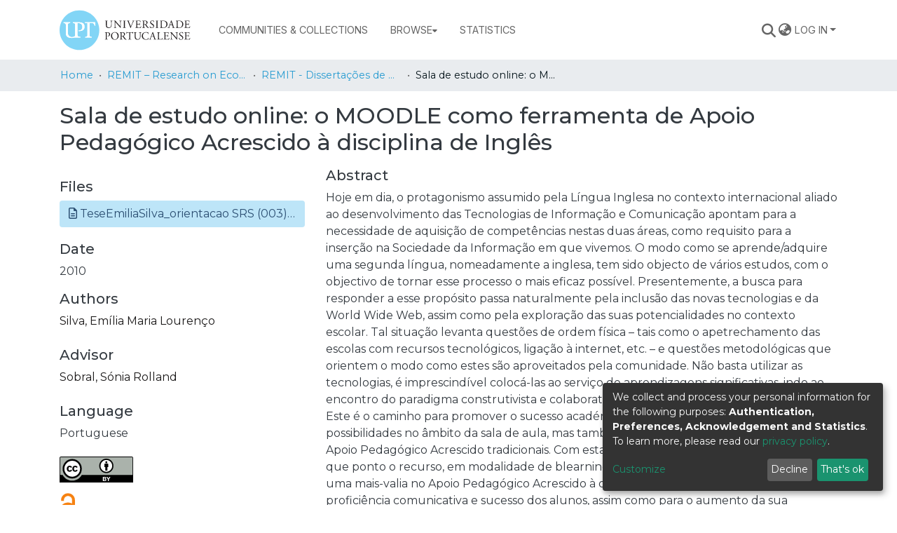

--- FILE ---
content_type: text/html; charset=utf-8
request_url: https://repositorio.upt.pt/entities/publication/515b7f97-26bc-427f-bf89-822555af4712
body_size: 88240
content:
<!DOCTYPE html><html lang="en"><head>
  <meta charset="UTF-8">
  <base href="/">
  <title>Sala de estudo online: o MOODLE como ferramenta de Apoio Pedagógico Acrescido à disciplina de Inglês</title>
  <meta name="viewport" content="width=device-width,minimum-scale=1">
  <meta http-equiv="cache-control" content="no-store">
<link rel="stylesheet" href="styles.e382c7dd35ca1222.css" media="print" onload="this.media='all'"><noscript><link rel="stylesheet" href="styles.e382c7dd35ca1222.css"></noscript><link rel="stylesheet" type="text/css" class="theme-css" href="upt-theme.css"><script defer="" data-domain="repositorio.upt.pt" src="https://analytics.keep.pt/js/script.js" class="theme-head-tag"></script><link rel="icon" href="assets/upt/images/favicons/favicon.ico" sizes="any" class="theme-head-tag"><meta name="Generator" content="DSpace 7.6.2"><meta name="title" content="Sala de estudo online: o MOODLE como ferramenta de Apoio Pedagógico Acrescido à disciplina de Inglês"><meta name="description" content="Hoje em dia, o protagonismo assumido pela Língua Inglesa no contexto internacional aliado ao
desenvolvimento das Tecnologias de Informação e Comunicação apontam para a necessidade
de aquisição de competências nestas duas áreas, como requisito para a inserção na Sociedade
da Informação em que vivemos.
O modo como se aprende/adquire uma segunda língua, nomeadamente a inglesa, tem sido
objecto de vários estudos, com o objectivo de tornar esse processo o mais eficaz possível.
Presentemente, a busca para responder a esse propósito passa naturalmente pela inclusão das
novas tecnologias e da World Wide Web, assim como pela exploração das suas
potencialidades no contexto escolar. Tal situação levanta questões de ordem física – tais como
o apetrechamento das escolas com recursos tecnológicos, ligação à internet, etc. – e questões
metodológicas que orientem o modo como estes são aproveitados pela comunidade. Não basta
utilizar as tecnologias, é imprescindível colocá-las ao serviço de aprendizagens significativas,
indo ao encontro do paradigma construtivista e colaborativo da educação, baseado na
interacção.
Este é o caminho para promover o sucesso académico dos alunos pois oferece possibilidades
no âmbito da sala de aula, mas também alternativas para as modalidades de Apoio Pedagógico
Acrescido tradicionais.
Com esta investigação pretende-se reflectir até que ponto o recurso, em modalidade de blearning,
à plataforma MOODLE pode constituir uma mais-valia no Apoio Pedagógico Acrescido
à disciplina de inglês, contribuindo para a proficiência comunicativa e sucesso dos alunos,
assim como para o aumento da sua autonomia.
Neste sentido, o espaço criado – Sala de Estudo Online (Inglês) – pretendeu constituir um local
virtual, de frequência não obrigatória, mas de livre acesso a todos os alunos de 9º ano de uma
escola assumindo desde logo os objectivos de ajudar a superar lacunas, esclarecer dúvidas,
proporcionar a prática e motivar para a língua e disciplina de Inglês.
Esta investigação permitiu confirmar as hipóteses colocadas, nomeadamente o valor
acrescentado do MOODLE para proporcionar Apoio Pedagógico Acrescido, assim como a sua
relação com o aumento do sucesso e autonomia dos alunos."><meta name="citation_title" content="Sala de estudo online: o MOODLE como ferramenta de Apoio Pedagógico Acrescido à disciplina de Inglês"><meta name="citation_author" content="Silva, Emília Maria Lourenço"><meta name="citation_publication_date" content="2010"><meta name="citation_language" content="por"><meta name="citation_keywords" content="Língua inglesa; TIC; MOODLE; Apoio Pedagógico Acrescido (APA)
; B-learning"><meta name="citation_abstract_html_url" content="http://hdl.handle.net/11328/3150"><style ng-transition="dspace-angular">#skip-to-main-content[_ngcontent-sc451]{position:absolute;top:-40px;left:0;opacity:0;transition:opacity .3s;z-index:calc(var(--ds-nav-z-index) + 1);border-top-left-radius:0;border-top-right-radius:0;border-bottom-left-radius:0}#skip-to-main-content[_ngcontent-sc451]:focus{opacity:1;top:0}</style><style ng-transition="dspace-angular">.notifications-wrapper{z-index:var(--bs-zindex-popover);text-align:right;overflow-wrap:break-word;word-wrap:break-word;-ms-word-break:break-all;word-break:break-all;word-break:break-word;-webkit-hyphens:auto;hyphens:auto}.notifications-wrapper .notification{display:block}.notifications-wrapper.left{left:0}.notifications-wrapper.top{top:0}.notifications-wrapper.right{right:0}.notifications-wrapper.bottom{bottom:0}.notifications-wrapper.center{left:50%;transform:translate(-50%)}.notifications-wrapper.middle{top:50%;transform:translateY(-50%)}.notifications-wrapper.middle.center{transform:translate(-50%,-50%)}@media screen and (max-width: 576px){.notifications-wrapper{width:auto;left:0;right:0}}
</style><style ng-transition="dspace-angular">[_nghost-sc208]   footer[_ngcontent-sc208]{background-color:var(--ds-footer-bg);text-align:left;z-index:var(--ds-footer-z-index);border-top:var(--ds-footer-border);padding:var(--ds-footer-padding)}[_nghost-sc208]   footer[_ngcontent-sc208]   p[_ngcontent-sc208]{margin:0}[_nghost-sc208]   footer[_ngcontent-sc208]   div[_ngcontent-sc208] > img[_ngcontent-sc208]{height:var(--ds-footer-logo-height)}[_nghost-sc208]   footer[_ngcontent-sc208]   .bottom-footer[_ngcontent-sc208]{font-size:.8rem;background-color:var(--ds-bottom-footer-bg);margin:calc(var(--ds-footer-padding) * -1)}[_nghost-sc208]   footer[_ngcontent-sc208]   .top-footer[_ngcontent-sc208]{font-size:14px}[_nghost-sc208]   footer[_ngcontent-sc208]   .top-footer[_ngcontent-sc208]   ul[_ngcontent-sc208]   li[_ngcontent-sc208]{display:inline-flex}[_nghost-sc208]   footer[_ngcontent-sc208]   .top-footer[_ngcontent-sc208]   ul[_ngcontent-sc208]   li[_ngcontent-sc208]   a[_ngcontent-sc208]{padding:0 calc(var(--bs-spacer) / 2);color:inherit}[_nghost-sc208]   footer[_ngcontent-sc208]   .top-footer[_ngcontent-sc208]   ul[_ngcontent-sc208]   li[_ngcontent-sc208]:not(:last-child):after{content:"";border-right:1px var(--bs-secondary) solid}[_nghost-sc208]   .footer-thumbnail[_ngcontent-sc208]{max-height:30px;max-width:200px}[_nghost-sc208]   .footer-thumbnail-rep-pt[_ngcontent-sc208]{max-height:50px;max-width:300px}[_nghost-sc208]   .footer-thumbnail-fct[_ngcontent-sc208]{max-height:80px;max-width:350px}[_nghost-sc208]   .flex-props-center[_ngcontent-sc208]{display:flex;align-items:center}[_nghost-sc208]   .flex-props-end[_ngcontent-sc208]{justify-content:end}</style><style ng-transition="dspace-angular">[_nghost-sc436]{position:fixed;left:0;top:0;z-index:var(--ds-sidebar-z-index)}[_nghost-sc436]   nav#admin-sidebar[_ngcontent-sc436]{max-width:var(--ds-admin-sidebar-fixed-element-width);display:flex;flex-direction:column;flex-wrap:nowrap}[_nghost-sc436]   nav#admin-sidebar[_ngcontent-sc436]   div#sidebar-top-level-items-container[_ngcontent-sc436]{flex:1 1 auto;overflow-x:hidden;overflow-y:auto}[_nghost-sc436]   nav#admin-sidebar[_ngcontent-sc436]   div#sidebar-top-level-items-container[_ngcontent-sc436]::-webkit-scrollbar{width:var(--ds-dark-scrollbar-width);height:3px}[_nghost-sc436]   nav#admin-sidebar[_ngcontent-sc436]   div#sidebar-top-level-items-container[_ngcontent-sc436]::-webkit-scrollbar-button{background-color:var(--ds-dark-scrollbar-bg)}[_nghost-sc436]   nav#admin-sidebar[_ngcontent-sc436]   div#sidebar-top-level-items-container[_ngcontent-sc436]::-webkit-scrollbar-track{background-color:var(--ds-dark-scrollbar-alt-bg)}[_nghost-sc436]   nav#admin-sidebar[_ngcontent-sc436]   div#sidebar-top-level-items-container[_ngcontent-sc436]::-webkit-scrollbar-track-piece{background-color:var(--ds-dark-scrollbar-bg)}[_nghost-sc436]   nav#admin-sidebar[_ngcontent-sc436]   div#sidebar-top-level-items-container[_ngcontent-sc436]::-webkit-scrollbar-thumb{height:50px;background-color:var(--ds-dark-scrollbar-fg);border-radius:3px}[_nghost-sc436]   nav#admin-sidebar[_ngcontent-sc436]   div#sidebar-top-level-items-container[_ngcontent-sc436]::-webkit-scrollbar-corner{background-color:var(--ds-dark-scrollbar-alt-bg)}[_nghost-sc436]   nav#admin-sidebar[_ngcontent-sc436]   div#sidebar-top-level-items-container[_ngcontent-sc436]::-webkit-resizer{background-color:var(--ds-dark-scrollbar-bg)}[_nghost-sc436]   nav#admin-sidebar[_ngcontent-sc436]   img#admin-sidebar-logo[_ngcontent-sc436]{height:var(--ds-admin-sidebar-logo-height)}[_nghost-sc436]   nav#admin-sidebar[_ngcontent-sc436]     .sidebar-full-width-container{width:100%;padding-left:0;padding-right:0;margin-left:0;margin-right:0}[_nghost-sc436]   nav#admin-sidebar[_ngcontent-sc436]     .sidebar-item{padding-top:var(--ds-admin-sidebar-item-padding);padding-bottom:var(--ds-admin-sidebar-item-padding)}[_nghost-sc436]   nav#admin-sidebar[_ngcontent-sc436]     .sidebar-section-wrapper{display:flex;flex-direction:row;flex-wrap:nowrap;align-items:stretch}[_nghost-sc436]   nav#admin-sidebar[_ngcontent-sc436]     .sidebar-section-wrapper>.sidebar-fixed-element-wrapper{min-width:var(--ds-admin-sidebar-fixed-element-width);flex:1 1 auto;display:flex;flex-direction:row;justify-content:center;align-items:center}[_nghost-sc436]   nav#admin-sidebar[_ngcontent-sc436]     .sidebar-section-wrapper>.sidebar-collapsible-element-outer-wrapper{display:flex;flex-wrap:wrap;justify-content:flex-end;max-width:calc(100% - var(--ds-admin-sidebar-fixed-element-width));padding-left:var(--ds-dark-scrollbar-width);overflow-x:hidden}[_nghost-sc436]   nav#admin-sidebar[_ngcontent-sc436]     .sidebar-section-wrapper>.sidebar-collapsible-element-outer-wrapper>.sidebar-collapsible-element-inner-wrapper{min-width:calc(var(--ds-admin-sidebar-collapsible-element-width) - var(--ds-dark-scrollbar-width));height:100%;padding-right:var(--ds-admin-sidebar-item-padding)}[_nghost-sc436]   nav#admin-sidebar[_ngcontent-sc436]{background-color:var(--ds-admin-sidebar-bg)}[_nghost-sc436]   nav#admin-sidebar[_ngcontent-sc436]    {color:#fff}[_nghost-sc436]   nav#admin-sidebar[_ngcontent-sc436]     a{color:var(--ds-admin-sidebar-link-color);text-decoration:none}[_nghost-sc436]   nav#admin-sidebar[_ngcontent-sc436]     a:hover, [_nghost-sc436]   nav#admin-sidebar[_ngcontent-sc436]     a:focus{color:var(--ds-admin-sidebar-link-hover-color)}[_nghost-sc436]   nav#admin-sidebar[_ngcontent-sc436]   div#sidebar-header-container[_ngcontent-sc436]{background-color:var(--ds-admin-sidebar-header-bg)}[_nghost-sc436]   nav#admin-sidebar[_ngcontent-sc436]   div#sidebar-header-container[_ngcontent-sc436]   .sidebar-fixed-element-wrapper[_ngcontent-sc436]{background-color:var(--ds-admin-sidebar-header-bg)}</style><style ng-transition="dspace-angular">@media (max-width: 991.98px){.container[_ngcontent-sc296]{width:100%;max-width:none}}</style><style ng-transition="dspace-angular">[_nghost-sc441]{position:relative;z-index:var(--ds-nav-z-index)}</style><style ng-transition="dspace-angular">@charset "UTF-8";.nav-breadcrumb[_ngcontent-sc445]{background-color:var(--ds-breadcrumb-bg)}.breadcrumb[_ngcontent-sc445]{font-size:.9rem;border-radius:0;margin-top:calc(-1 * var(--ds-content-spacing));padding-bottom:var(--ds-content-spacing/3);padding-top:var(--ds-content-spacing/3);background-color:var(--ds-breadcrumb-bg)}li.breadcrumb-item[_ngcontent-sc445]{display:flex}.breadcrumb-item-limiter[_ngcontent-sc445]{display:inline-block;max-width:var(--ds-breadcrumb-max-length)}.breadcrumb-item-limiter[_ngcontent-sc445] > *[_ngcontent-sc445]{max-width:100%;display:block}li.breadcrumb-item[_ngcontent-sc445]   a[_ngcontent-sc445]{color:var(--ds-breadcrumb-link-color)}li.breadcrumb-item.active[_ngcontent-sc445]{color:var(--ds-breadcrumb-link-active-color)}.breadcrumb-item[_ngcontent-sc445] + .breadcrumb-item[_ngcontent-sc445]:before{content:"\2022"!important}.breadcrumb-item[_ngcontent-sc445] + .breadcrumb-item[_ngcontent-sc445]:before{display:block}</style><style ng-transition="dspace-angular">[_nghost-sc193]{display:none}</style><style ng-transition="dspace-angular">.left-column[_ngcontent-sc293]{float:left;text-align:left}.right-column[_ngcontent-sc293]{float:right;text-align:right}</style><style ng-transition="dspace-angular">[_nghost-sc39]{width:100%}</style><style ng-transition="dspace-angular">[_nghost-sc469]     .outer{width:100%;height:100%}[_nghost-sc469]     .outer:before{display:block;width:100%;height:100%;padding-top:141.4285714286%}[_nghost-sc469]     .outer>.inner{position:relative;width:100%;height:100%}[_nghost-sc469]     .outer>.inner>.thumbnail-placeholder{background:none!important;border:0px!important}[_nghost-sc469]     ds-generic-item-page-field[ng-reflect-fields="dc.description"] span, [_nghost-sc469]     ds-item-page-abstract-field span{white-space:normal}[_nghost-sc469]     ds-metadata-representation-list ds-metadata-field-wrapper div.simple-view-element{margin-bottom:0!important}.doi-badges[_ngcontent-sc469]{display:flex;padding-top:40px}.doi-badges-badge[_ngcontent-sc469]{padding-right:10px}</style><style ng-transition="dspace-angular">img[_ngcontent-sc212]{max-width:30%}.simple-view-element[_ngcontent-sc212]{margin-bottom:15px}.simple-view-element-body[_ngcontent-sc212]{margin-bottom:5px}</style><style ng-transition="dspace-angular">img[_ngcontent-sc211]{max-width:1.5rem}.simple-view-element[_ngcontent-sc211]{margin-bottom:15px}</style><style ng-transition="dspace-angular">[_nghost-sc291]{display:block}ds-listable-object-component-loader[_ngcontent-sc291]{margin-bottom:10px;display:block}</style><style ng-transition="dspace-angular">.simple-view-element[_ngcontent-sc214]{margin-bottom:15px}</style><style ng-transition="dspace-angular">[_nghost-sc161]   .simple-view-element[_ngcontent-sc161]{margin-bottom:15px}[_nghost-sc161]   .simple-view-element-header[_ngcontent-sc161]{font-size:1.25rem}</style><script src="https://badge.dimensions.ai/badge.js" async="" charset="utf-8" id="badgeTest" type="text/javascript"></script><script src="https://d1bxh8uas1mnw7.cloudfront.net/assets/embed.js" async="" charset="utf-8"></script><style ng-transition="dspace-angular">.media-viewer[_ngcontent-sc474]{background-color:var(--bs-gray-100)}</style><style ng-transition="dspace-angular">@media screen and (min-width: 768px){nav.navbar[_ngcontent-sc206]{display:none}.header[_ngcontent-sc206]{background-color:var(--ds-header-bg)}}@media screen and (max-width: 768px){.navbar-brand[_ngcontent-sc206]   img[_ngcontent-sc206]{height:var(--ds-header-logo-height-xs)}}.navbar-toggler[_ngcontent-sc206]   .navbar-toggler-icon[_ngcontent-sc206]{background-image:none!important}.navbar-toggler[_ngcontent-sc206]   .navbar-toggler-icon[_ngcontent-sc206]{line-height:1.5;color:var(--dark)}</style><style ng-transition="dspace-angular">.dropdown-toggle[_ngcontent-sc98]:after{display:none}.dropdown-toggle[_ngcontent-sc98]{color:var(--ds-header-icon-color)}.dropdown-toggle[_ngcontent-sc98]:hover, .dropdown-toggle[_ngcontent-sc98]:focus{color:var(--ds-header-icon-color-hover)}.dropdown-item[_ngcontent-sc98]{cursor:pointer}</style><style ng-transition="dspace-angular">.ds-context-help-toggle[_ngcontent-sc203]{color:var(--ds-header-icon-color);background-color:var(--ds-header-bg)}.ds-context-help-toggle[_ngcontent-sc203]:hover, .ds-context-help-toggle[_ngcontent-sc203]:focus{color:var(--ds-header-icon-color-hover)}</style><style ng-transition="dspace-angular">nav.navbar[_ngcontent-sc204]{border-top:1px var(--ds-header-navbar-border-top-color) solid;align-items:baseline;color:var(--ds-header-icon-color);font-family:Inter;font-size:.9rem;font-weight:400;line-height:16px;letter-spacing:0em;text-align:left;text-transform:uppercase}@media screen and (max-width: 767.98px){.navbar[_ngcontent-sc204]{width:100%;background-color:var(--bs-white);position:absolute;overflow:hidden;height:0}.navbar.open[_ngcontent-sc204]{height:100vh}}@media screen and (min-width: 768px){.reset-padding-md[_ngcontent-sc204]{margin-left:calc(var(--bs-spacer) / -2);margin-right:calc(var(--bs-spacer) / -2)}}@media screen and (max-width: 767.98px){.navbar-expand-md.navbar-container[_ngcontent-sc204]{padding:0}.navbar-expand-md.navbar-container[_ngcontent-sc204] > .navbar-inner-container[_ngcontent-sc204]{padding:0 var(--bs-spacer)}.navbar-expand-md.navbar-container[_ngcontent-sc204] > .navbar-inner-container[_ngcontent-sc204]   a.navbar-brand[_ngcontent-sc204]{display:none}.navbar-expand-md.navbar-container[_ngcontent-sc204] > .navbar-inner-container[_ngcontent-sc204]   .navbar-collapsed[_ngcontent-sc204]{display:none}}a.navbar-brand[_ngcontent-sc204]   img[_ngcontent-sc204]{max-height:var(--ds-header-logo-height)}.navbar-nav[_ngcontent-sc204]     a.nav-link{color:var(--ds-navbar-link-color)}.navbar-nav[_ngcontent-sc204]     a.nav-link:hover{color:var(--ds-navbar-link-color-hover)}.navbar-nav[_ngcontent-sc204]     a.ds-menu-toggler-wrapper{color:var(--ds-navbar-link-color);padding:.5rem 1rem;text-decoration:none}.navbar-nav[_ngcontent-sc204]     .dropdown-menu a.ds-menu-item{white-space:nowrap}.navbar-nav[_ngcontent-sc204]     a.ds-menu-item, .navbar-nav[_ngcontent-sc204]   span.ds-menu-item[_ngcontent-sc204]{color:var(--ds-navbar-link-color);padding:.5rem 1rem;text-decoration:none}.navbar-nav[_ngcontent-sc204]     a.ds-menu-item:hover{color:var(--ds-navbar-link-color-hover)}</style><style ng-transition="dspace-angular">input[type=text][_ngcontent-sc152]{background-color:#fff!important}input[type=text][_ngcontent-sc152]{margin-top:calc(-.5 * var(--bs-font-size-base));border-color:var(--ds-header-icon-color)}input[type=text].collapsed[_ngcontent-sc152]{opacity:0}.submit-icon[_ngcontent-sc152]{border:0!important}.submit-icon[_ngcontent-sc152]{cursor:pointer;position:sticky;top:0;color:var(--ds-header-icon-color)}.submit-icon[_ngcontent-sc152]:hover, .submit-icon[_ngcontent-sc152]:focus{color:var(--ds-header-icon-color-hover)}@media screen and (max-width: 768px){.query[_ngcontent-sc152]:focus{max-width:250px!important;width:40vw!important}}</style><style ng-transition="dspace-angular">.navbar-section[_ngcontent-sc45]{display:flex;align-items:center;height:100%}</style><style ng-transition="dspace-angular">[_nghost-sc49]   .ds-menu-item[_ngcontent-sc49]{display:inline-block}</style><style ng-transition="dspace-angular">.loginDropdownMenu[_ngcontent-sc209], .logoutDropdownMenu[_ngcontent-sc209]{min-width:20rem;text-transform:none;z-index:2000;font-size:.8rem;text-align:left}.login-container[_ngcontent-sc209]{max-width:100%}[_nghost-sc209]     input{font-size:.8rem}[_nghost-sc209]     button{text-transform:uppercase;font-size:.8rem;display:flex;justify-content:center;flex-direction:row-reverse;align-items:center;gap:.75rem;margin-bottom:10px}[_nghost-sc209]     button i{line-height:0}[_nghost-sc209]     .dropdown-item.active, [_nghost-sc209]     .dropdown-item:active, [_nghost-sc209]     .dropdown-item:focus, [_nghost-sc209]     .dropdown-item:hover{color:var(--ds-home-news-link-color);background-color:#0000}[_nghost-sc209]     .loginDropdownMenu .dropdown-item{padding:.25rem 0rem}[_nghost-sc209]     .dropdown-divider{margin-top:1rem}.dropdown-toggle[_ngcontent-sc209]{color:var(--ds-header-icon-color)}.dropdown-toggle[_ngcontent-sc209]:hover, .dropdown-toggle[_ngcontent-sc209]:focus{text-decoration:none;color:var(--ds-header-icon-color-hover)}</style><style ng-transition="dspace-angular">.loader[_ngcontent-sc73]{margin:0 25px}span[_ngcontent-sc73]{display:block;margin:0 auto}span[class*=l-][_ngcontent-sc73]{height:4px;width:4px;background:#000;display:inline-block;margin:12px 2px;border-radius:100%;-webkit-border-radius:100%;-moz-border-radius:100%;-webkit-animation:_ngcontent-sc73_loader 2s infinite;-webkit-animation-timing-function:cubic-bezier(.03,.615,.995,.415);-webkit-animation-fill-mode:both;-moz-animation:loader 2s infinite;-moz-animation-timing-function:cubic-bezier(.03,.615,.995,.415);-moz-animation-fill-mode:both;-ms-animation:loader 2s infinite;-ms-animation-timing-function:cubic-bezier(.03,.615,.995,.415);-ms-animation-fill-mode:both;animation:_ngcontent-sc73_loader 2s infinite;animation-timing-function:cubic-bezier(.03,.615,.995,.415);animation-fill-mode:both}span.l-1[_ngcontent-sc73]{animation-delay:1s;-ms-animation-delay:1s;-moz-animation-delay:1s}span.l-2[_ngcontent-sc73]{animation-delay:.9s;-ms-animation-delay:.9s;-moz-animation-delay:.9s}span.l-3[_ngcontent-sc73]{animation-delay:.8s;-ms-animation-delay:.8s;-moz-animation-delay:.8s}span.l-4[_ngcontent-sc73]{animation-delay:.7s;-ms-animation-delay:.7s;-moz-animation-delay:.7s}span.l-5[_ngcontent-sc73]{animation-delay:.6s;-ms-animation-delay:.6s;-moz-animation-delay:.6s}span.l-6[_ngcontent-sc73]{animation-delay:.5s;-ms-animation-delay:.5s;-moz-animation-delay:.5s}span.l-7[_ngcontent-sc73]{animation-delay:.4s;-ms-animation-delay:.4s;-moz-animation-delay:.4s}span.l-8[_ngcontent-sc73]{animation-delay:.3s;-ms-animation-delay:.3s;-moz-animation-delay:.3s}span.l-9[_ngcontent-sc73]{animation-delay:.2s;-ms-animation-delay:.2s;-moz-animation-delay:.2s}span.l-9[_ngcontent-sc73]{animation-delay:.1s;-ms-animation-delay:.1s;-moz-animation-delay:.1s}span.l-10[_ngcontent-sc73]{animation-delay:0s;-ms-animation-delay:0s;-moz-animation-delay:0s}@keyframes _ngcontent-sc73_loader{0%{transform:translate(-30px);opacity:0}25%{opacity:1}50%{transform:translate(30px);opacity:0}to{opacity:0}}.spinner[_ngcontent-sc73]{color:var(--bs-gray-600)}</style><style ng-transition="dspace-angular">[_nghost-sc46]   .ds-menu-item-wrapper[_ngcontent-sc46]{position:relative}[_nghost-sc46]   .dropdown-menu[_ngcontent-sc46]{overflow:hidden}@media (max-width: 767.98px){[_nghost-sc46]   .dropdown-menu[_ngcontent-sc46]{border:0;background-color:var(--ds-expandable-navbar-bg)}}@media (min-width: 768px){[_nghost-sc46]   .dropdown-menu[_ngcontent-sc46]{border-top-left-radius:0;border-top-right-radius:0;background-color:var(--ds-navbar-dropdown-bg)}}[_nghost-sc46]   .toggle-menu-icon[_ngcontent-sc46], [_nghost-sc46]   .toggle-menu-icon[_ngcontent-sc46]:hover{text-decoration:none}</style><style ng-transition="dspace-angular">[_nghost-sc50]   .ds-menu-item[_ngcontent-sc50]{display:inline-block}</style><style ng-transition="dspace-angular">.login-container[_ngcontent-sc138]{max-width:350px}a[_ngcontent-sc138]{white-space:normal;padding:.25rem .75rem}</style><style ng-transition="dspace-angular">[_nghost-sc136]     .card{margin-bottom:var(--ds-submission-sections-margin-bottom);overflow:unset}.section-focus[_ngcontent-sc136]{border-radius:var(--bs-border-radius);box-shadow:var(--bs-btn-focus-box-shadow)}[_nghost-sc136]     .card:first-of-type{border-bottom:var(--bs-card-border-width) solid var(--bs-card-border-color)!important;border-bottom-left-radius:var(--bs-card-border-radius)!important;border-bottom-right-radius:var(--bs-card-border-radius)!important}[_nghost-sc136]     .card-header button{box-shadow:none!important}[_nghost-sc136]     .card-header button{width:100%}</style><style ng-transition="dspace-angular">.form-login[_ngcontent-sc137]   .form-control[_ngcontent-sc137]:focus{z-index:2}.form-login[_ngcontent-sc137]   input[type=email][_ngcontent-sc137]{margin-bottom:-1px;border-bottom-right-radius:0;border-bottom-left-radius:0}.form-login[_ngcontent-sc137]   input[type=password][_ngcontent-sc137]{border-top-left-radius:0;border-top-right-radius:0}.dropdown-item[_ngcontent-sc137]{white-space:normal;padding:.25rem .75rem}</style><style ng-transition="dspace-angular">a[_ngcontent-sc210]{color:var(--blue);background-color:#bde5f8}a[_ngcontent-sc210]:hover{color:var(--blue);background-color:#8fd3f3}</style><meta name="citation_pdf_url" content="https://repositorio.upt.pt/bitstreams/357b7036-c7b5-45c5-882a-8ee16bcb43a8/download"><style ng-transition="dspace-angular">[_nghost-sc477]     .ngx-gallery{width:100%;height:100%}[_nghost-sc477]     ngx-gallery-image:after{padding-top:75%;display:block;content:""}</style><style ng-transition="dspace-angular">:host{display:inline-block}:host>*{float:left}.ngx-gallery-layout{width:100%;height:100%;display:flex;flex-direction:column}.ngx-gallery-layout.thumbnails-top ngx-gallery-image{order:2}.ngx-gallery-layout.thumbnails-top ngx-gallery-thumbnails{order:1}.ngx-gallery-layout.thumbnails-bottom ngx-gallery-image{order:1}.ngx-gallery-layout.thumbnails-bottom ngx-gallery-thumbnails{order:2}*{box-sizing:border-box}.ngx-gallery-icon{color:#fff;position:absolute;display:inline-block}.ngx-gallery-icon .ngx-gallery-icon-content{display:block}ngx-gallery-preview{font-size:25px}ngx-gallery-preview .ngx-gallery-icon{z-index:2000}.ngx-gallery-clickable{cursor:pointer}.ngx-gallery-icons-wrapper .ngx-gallery-icon{position:relative;margin-right:5px;margin-top:5px;font-size:20px;cursor:pointer}.ngx-gallery-icons-wrapper{float:right}
</style><style ng-transition="dspace-angular">.ngx-gallery-active[_nghost-sc424]{width:100%;height:100%;position:fixed;left:0;top:0;background:rgba(0,0,0,.7);z-index:10000;display:inline-block;font-size:50px!important}[_nghost-sc424]{display:none;font-size:50px!important}[_nghost-sc424]   .ngx-gallery-arrow[_ngcontent-sc424]{font-size:50px!important}ngx-gallery-bullets[_ngcontent-sc424]{height:5%;align-items:center;padding:0}.ngx-gallery-preview-img[_ngcontent-sc424]{opacity:0;max-width:90%;max-height:90%;-webkit-user-select:none;user-select:none;transition:transform .5s}.ngx-gallery-preview-img.animation[_ngcontent-sc424]{transition:opacity .5s linear,transform .5s}.ngx-gallery-preview-img.ngx-gallery-active[_ngcontent-sc424]{opacity:1}.ngx-gallery-preview-img.ngx-gallery-grab[_ngcontent-sc424]{cursor:grab}.ngx-gallery-icon.ngx-gallery-spinner[_ngcontent-sc424]{font-size:50px;left:0;display:inline-block}[_nghost-sc424]   .ngx-gallery-preview-top[_ngcontent-sc424]{position:absolute;width:100%;-webkit-user-select:none;user-select:none;font-size:25px}.ngx-gallery-preview-icons[_ngcontent-sc424]{float:right}.ngx-gallery-preview-icons[_ngcontent-sc424]   .ngx-gallery-icon[_ngcontent-sc424]{position:relative;margin-right:10px;margin-top:10px;font-size:25px;cursor:pointer;text-decoration:none}.ngx-gallery-preview-icons[_ngcontent-sc424]   .ngx-gallery-icon.ngx-gallery-icon-disabled[_ngcontent-sc424]{cursor:default;opacity:.4}.ngx-spinner-wrapper[_ngcontent-sc424]{width:50px;height:50px;display:none}.ngx-spinner-wrapper.ngx-gallery-active[_ngcontent-sc424]{display:inline-block}.ngx-gallery-center[_ngcontent-sc424]{position:absolute;left:0;right:0;bottom:0;margin:auto;top:0}.ngx-gallery-preview-text[_ngcontent-sc424]{width:100%;background:rgba(0,0,0,.7);padding:10px;text-align:center;color:#fff;font-size:16px;flex:0 1 auto;z-index:10}.ngx-gallery-preview-wrapper[_ngcontent-sc424]{width:100%;height:100%;display:flex;flex-flow:column}.ngx-gallery-preview-img-wrapper[_ngcontent-sc424]{flex:1 1 auto;position:relative}</style><style ng-transition="dspace-angular">.ngx-gallery-icon[_ngcontent-sc422]{color:#fff;font-size:25px;position:absolute;z-index:2000;display:inline-block}.ngx-gallery-icon[_ngcontent-sc422]{position:relative;margin-right:10px;margin-top:10px;font-size:25px;cursor:pointer;text-decoration:none}.ngx-gallery-icon[_ngcontent-sc422]   .ngx-gallery-icon-content[_ngcontent-sc422]{display:block}</style><style ng-transition="dspace-angular">[_nghost-sc425]{width:100%;display:inline-block;position:relative;font-size:25px}.ngx-gallery-image-wrapper[_ngcontent-sc425]{width:100%;height:100%;position:absolute;left:0;top:0;overflow:hidden}.ngx-gallery-image[_ngcontent-sc425]{background-position:center;background-repeat:no-repeat;height:100%;width:100%;position:absolute;top:0}.ngx-gallery-image-size-cover[_ngcontent-sc425]   .ngx-gallery-image[_ngcontent-sc425]{background-size:cover}.ngx-gallery-image-size-contain[_ngcontent-sc425]   .ngx-gallery-image[_ngcontent-sc425]{background-size:contain}.ngx-gallery-animation-fade[_ngcontent-sc425]   .ngx-gallery-image[_ngcontent-sc425]{left:0;opacity:1;transition:.5s ease-in-out}.ngx-gallery-animation-fade[_ngcontent-sc425]   .ngx-gallery-image.ngx-gallery-active[_ngcontent-sc425]{opacity:1}.ngx-gallery-animation-rotate[_ngcontent-sc425]   .ngx-gallery-image[_ngcontent-sc425]{transition:1s ease;transform:scale(1) rotate(0);left:0;opacity:1}.ngx-gallery-animation-zoom[_ngcontent-sc425]   .ngx-gallery-image[_ngcontent-sc425]{transition:1s ease;transform:scale(1);left:0;opacity:1}.ngx-gallery-image-text[_ngcontent-sc425]{width:100%;background:rgba(0,0,0,.7);padding:10px;text-align:center;color:#fff;font-size:16px;position:absolute;bottom:0;z-index:10}</style><style ng-transition="dspace-angular">.ngx-gallery-arrow-wrapper[_ngcontent-sc421]{position:absolute;height:100%;width:1px;display:table;table-layout:fixed}.ngx-gallery-preview-img-wrapper[_ngcontent-sc421]   .ngx-gallery-arrow-wrapper[_ngcontent-sc421]{z-index:10001}.ngx-gallery-arrow-left[_ngcontent-sc421]{left:0}.ngx-gallery-arrow-right[_ngcontent-sc421]{right:0}.ngx-gallery-arrow[_ngcontent-sc421]{top:50%;transform:translateY(-50%);cursor:pointer}.ngx-gallery-arrow.ngx-gallery-disabled[_ngcontent-sc421]{opacity:.6;cursor:default}.ngx-gallery-arrow-left[_ngcontent-sc421]   .ngx-gallery-arrow[_ngcontent-sc421]{left:10px}.ngx-gallery-arrow-right[_ngcontent-sc421]   .ngx-gallery-arrow[_ngcontent-sc421]{right:10px}</style></head>

<body>
  <ds-app _nghost-sc26="" ng-version="15.2.8" ng-server-context="ssr"><ds-themed-root _ngcontent-sc26="" data-used-theme="base"><ds-root _nghost-sc451="" class="ng-tns-c451-0 ng-star-inserted"><button _ngcontent-sc451="" id="skip-to-main-content" class="sr-only ng-tns-c451-0"> Skip to main content
</button><div _ngcontent-sc451="" class="outer-wrapper ng-tns-c451-0 ng-trigger ng-trigger-slideSidebarPadding" style="padding-left:0;"><ds-themed-admin-sidebar _ngcontent-sc451="" class="ng-tns-c451-0" data-used-theme="base"><ds-admin-sidebar _nghost-sc436="" class="ng-tns-c436-1 ng-star-inserted" style=""><!----></ds-admin-sidebar><!----></ds-themed-admin-sidebar><div _ngcontent-sc451="" class="inner-wrapper ng-tns-c451-0"><ds-system-wide-alert-banner _ngcontent-sc451="" class="ng-tns-c451-0" _nghost-sc447=""><!----></ds-system-wide-alert-banner><ds-themed-header-navbar-wrapper _ngcontent-sc451="" class="ng-tns-c451-0" data-used-theme="base"><ds-header-navbar-wrapper _nghost-sc441="" class="ng-star-inserted" style=""><div _ngcontent-sc441="" id="header-navbar-wrapper" class=""><ds-themed-header _ngcontent-sc441="" data-used-theme="upt"><ds-header _nghost-sc206="" class="ng-star-inserted" style=""><header _ngcontent-sc206=""><div _ngcontent-sc206="" class="container"><div _ngcontent-sc206="" class="d-flex flex-row justify-content-between"><nav _ngcontent-sc206="" role="navigation" class="navbar navbar-light navbar-expand-md flex-shrink-0 px-0" aria-label="User profile bar"><ds-themed-search-navbar _ngcontent-sc206="" data-used-theme="base"><ds-search-navbar _nghost-sc152="" class="ng-tns-c152-7 ng-star-inserted" style=""><div _ngcontent-sc152="" class="ng-tns-c152-7" title="Search"><div _ngcontent-sc152="" class="d-inline-block position-relative ng-tns-c152-7"><form _ngcontent-sc152="" novalidate="" autocomplete="on" class="d-flex ng-tns-c152-7 ng-untouched ng-pristine ng-valid"><input _ngcontent-sc152="" name="query" formcontrolname="query" type="text" class="bg-transparent position-absolute form-control dropdown-menu-right pl-1 pr-4 ng-tns-c152-7 display ng-trigger ng-trigger-toggleAnimation ng-untouched ng-pristine ng-valid" placeholder="" tabindex="-1" aria-label="Search" value="" style="width:0;opacity:0;"><button _ngcontent-sc152="" type="button" class="submit-icon btn btn-link btn-link-inline ng-tns-c152-7" aria-label="Submit search"><em _ngcontent-sc152="" class="fas fa-search fa-lg fa-fw ng-tns-c152-7"></em></button></form></div></div></ds-search-navbar><!----></ds-themed-search-navbar><ds-lang-switch _ngcontent-sc206="" _nghost-sc98=""><div _ngcontent-sc98="" ngbdropdown="" display="dynamic" placement="bottom-right" class="navbar-nav ng-star-inserted dropdown"><a _ngcontent-sc98="" href="javascript:void(0);" role="menuitem" aria-controls="language-menu-list" aria-haspopup="menu" data-toggle="dropdown" ngbdropdowntoggle="" tabindex="0" class="dropdown-toggle" title="Language switch" aria-label="Language switch" aria-expanded="false"><i _ngcontent-sc98="" class="fas fa-globe-asia fa-lg fa-fw"></i></a><ul _ngcontent-sc98="" ngbdropdownmenu="" id="language-menu-list" role="menu" class="dropdown-menu" aria-label="Language switch" x-placement="bottom-right"><li _ngcontent-sc98="" tabindex="0" role="menuitem" class="dropdown-item active ng-star-inserted"> English </li><li _ngcontent-sc98="" tabindex="0" role="menuitem" class="dropdown-item ng-star-inserted"> Português </li><!----></ul></div><!----></ds-lang-switch><ds-context-help-toggle _ngcontent-sc206="" _nghost-sc203="" class="d-none"><!----></ds-context-help-toggle><ds-themed-auth-nav-menu _ngcontent-sc206="" data-used-theme="upt"><ds-auth-nav-menu _nghost-sc209="" class="ng-tns-c209-5 ng-star-inserted" style=""><ul _ngcontent-sc209="" class="navbar-nav ng-tns-c209-5"><li _ngcontent-sc209="" class="nav-item ng-tns-c209-5 ng-star-inserted"><div _ngcontent-sc209="" ngbdropdown="" display="dynamic" placement="bottom-right" class="d-inline-block ng-tns-c209-5 ng-trigger ng-trigger-fadeInOut dropdown" style=""><a _ngcontent-sc209="" href="javascript:void(0);" ngbdropdowntoggle="" class="dropdown-toggle dropdownLogin px-0.5 ng-tns-c209-5" aria-label="Log In" aria-expanded="false">Log In</a><div _ngcontent-sc209="" ngbdropdownmenu="" class="loginDropdownMenu ng-tns-c209-5 dropdown-menu" aria-label="Log In" x-placement="bottom-right"><ds-themed-log-in _ngcontent-sc209="" class="ng-tns-c209-5" data-used-theme="base"><ds-log-in _nghost-sc138="" class="ng-star-inserted"><!----><div _ngcontent-sc138="" class="px-4 py-3 mx-auto login-container ng-star-inserted"><ds-log-in-container _ngcontent-sc138="" _nghost-sc136="" class="ng-star-inserted"><ds-log-in-password _nghost-sc137="" class="ng-tns-c137-9 ng-star-inserted"><form _ngcontent-sc137="" novalidate="" class="form-login ng-tns-c137-9 ng-untouched ng-pristine ng-invalid"><input _ngcontent-sc137="" autocomplete="username" autofocus="" formcontrolname="email" required="" type="email" class="form-control form-control-lg position-relative ng-tns-c137-9 ng-untouched ng-pristine ng-invalid" placeholder="Email address" aria-label="Email address" value=""><input _ngcontent-sc137="" autocomplete="current-password" formcontrolname="password" required="" type="password" class="form-control form-control-lg position-relative mb-3 ng-tns-c137-9 ng-untouched ng-pristine ng-invalid" placeholder="Password" aria-label="Password" value=""><!----><!----><button _ngcontent-sc137="" type="submit" class="btn btn-lg btn-primary btn-block mt-3 ng-tns-c137-9" disabled=""><i _ngcontent-sc137="" class="fas fa-sign-in-alt ng-tns-c137-9"></i> Log in</button></form><div _ngcontent-sc137="" class="mt-2 ng-tns-c137-9"><!----><a _ngcontent-sc137="" role="menuitem" class="dropdown-item ng-tns-c137-9" href="/forgot"> Have you forgotten your password? </a></div></ds-log-in-password><!----></ds-log-in-container><!----><!----><!----></div><!----></ds-log-in><!----></ds-themed-log-in></div></div></li><!----><!----><!----><!----></ul></ds-auth-nav-menu><!----></ds-themed-auth-nav-menu><ds-impersonate-navbar _ngcontent-sc206="" class="d-none"><!----></ds-impersonate-navbar><div _ngcontent-sc206="" class="pl-2"><button _ngcontent-sc206="" type="button" aria-controls="collapsingNav" aria-expanded="false" class="navbar-toggler" aria-label="Toggle navigation"><span _ngcontent-sc206="" aria-hidden="true" class="navbar-toggler-icon fas fa-bars fa-fw"></span></button></div></nav></div></div></header></ds-header><!----></ds-themed-header><ds-themed-navbar _ngcontent-sc441="" data-used-theme="upt"><ds-navbar _nghost-sc204="" class="ng-tns-c204-3 ng-star-inserted" style=""><nav _ngcontent-sc204="" role="navigation" class="navbar navbar-expand-md navbar-light p-0 navbar-container ng-tns-c204-3 ng-trigger ng-trigger-slideMobileNav" aria-label="Main navigation bar" style=""><div _ngcontent-sc204="" class="navbar-inner-container w-100 h-100 ng-tns-c204-3 container"><a _ngcontent-sc204="" routerlink="/home" class="navbar-brand my-2 pr-2 ng-tns-c204-3" href="/home"><img _ngcontent-sc204="" class="ng-tns-c204-3" src="/assets/upt/images/upt-logo.svg" alt="Repository logo"></a><div _ngcontent-sc204="" id="collapsingNav" class="w-100 h-100 ng-tns-c204-3"><ul _ngcontent-sc204="" class="navbar-nav me-auto mb-2 mb-lg-0 h-100 ng-tns-c204-3"><!----><ds-navbar-section _nghost-sc45="" class="ng-star-inserted" style=""><div _ngcontent-sc45="" class="nav-item navbar-section text-md-center"><ds-link-menu-item _nghost-sc49="" class="ng-star-inserted"><a _ngcontent-sc49="" role="menuitem" href="/community-list" class="ds-menu-item" title="Link to Communities &amp; Collections" data-test="link-menu-item.menu.section.browse_global_communities_and_collections">Communities &amp; Collections</a></ds-link-menu-item><!----></div></ds-navbar-section><!----><!----><ds-themed-expandable-navbar-section class="ng-star-inserted" style="" data-used-theme="base"><ds-expandable-navbar-section _nghost-sc46="" class="ng-tns-c46-8 ng-star-inserted" style=""><div _ngcontent-sc46="" data-test="navbar-section-wrapper" class="ds-menu-item-wrapper text-md-center ng-tns-c46-8 ng-star-inserted" id="expandable-navbar-section-browse_global"><a _ngcontent-sc46="" href="javascript:void(0);" routerlinkactive="active" role="menuitem" aria-haspopup="menu" data-test="navbar-section-toggler" id="browseDropdown" class="d-flex flex-row flex-nowrap align-items-center gapx-1 ds-menu-toggler-wrapper ng-tns-c46-8" aria-expanded="false" aria-controls="expandable-navbar-section-browse_global-dropdown"><span _ngcontent-sc46="" class="flex-fill ng-tns-c46-8"><ds-text-menu-item _nghost-sc50="" class="ng-star-inserted"><span _ngcontent-sc50="" class="ds-menu-item">Browse</span></ds-text-menu-item><!----></span><i _ngcontent-sc46="" aria-hidden="true" class="fas fa-caret-down fa-xs toggle-menu-icon ng-tns-c46-8"></i></a><!----></div><!----></ds-expandable-navbar-section><!----></ds-themed-expandable-navbar-section><!----><!----><ds-navbar-section _nghost-sc45="" class="ng-star-inserted"><div _ngcontent-sc45="" class="nav-item navbar-section text-md-center"><ds-link-menu-item _nghost-sc49="" class="ng-star-inserted"><a _ngcontent-sc49="" role="menuitem" href="/statistics/items/515b7f97-26bc-427f-bf89-822555af4712" class="ds-menu-item" title="Link to Statistics" data-test="link-menu-item.menu.section.statistics">Statistics</a></ds-link-menu-item><!----></div></ds-navbar-section><!----><!----><!----></ul></div><ds-search-navbar _ngcontent-sc204="" class="navbar-collapsed ng-tns-c204-3 ng-tns-c152-4 ng-star-inserted" _nghost-sc152="" style=""><div _ngcontent-sc152="" class="ng-tns-c152-4" title="Search"><div _ngcontent-sc152="" class="d-inline-block position-relative ng-tns-c152-4"><form _ngcontent-sc152="" novalidate="" autocomplete="on" class="d-flex ng-tns-c152-4 ng-untouched ng-pristine ng-valid"><input _ngcontent-sc152="" name="query" formcontrolname="query" type="text" class="bg-transparent position-absolute form-control dropdown-menu-right pl-1 pr-4 ng-tns-c152-4 display ng-trigger ng-trigger-toggleAnimation ng-untouched ng-pristine ng-valid" placeholder="" tabindex="-1" aria-label="Search" value="" style="width:0;opacity:0;"><button _ngcontent-sc152="" type="button" class="submit-icon btn btn-link btn-link-inline ng-tns-c152-4" aria-label="Submit search"><em _ngcontent-sc152="" class="fas fa-search fa-lg fa-fw ng-tns-c152-4"></em></button></form></div></div></ds-search-navbar><ds-lang-switch _ngcontent-sc204="" class="navbar-collapsed text-capitalize ng-tns-c204-3" _nghost-sc98=""><div _ngcontent-sc98="" ngbdropdown="" display="dynamic" placement="bottom-right" class="navbar-nav ng-star-inserted dropdown" style=""><a _ngcontent-sc98="" href="javascript:void(0);" role="menuitem" aria-controls="language-menu-list" aria-haspopup="menu" data-toggle="dropdown" ngbdropdowntoggle="" tabindex="0" class="dropdown-toggle" title="Language switch" aria-label="Language switch" aria-expanded="false"><i _ngcontent-sc98="" class="fas fa-globe-asia fa-lg fa-fw"></i></a><ul _ngcontent-sc98="" ngbdropdownmenu="" id="language-menu-list" role="menu" class="dropdown-menu" aria-label="Language switch" x-placement="bottom-right"><li _ngcontent-sc98="" tabindex="0" role="menuitem" class="dropdown-item active ng-star-inserted"> English </li><li _ngcontent-sc98="" tabindex="0" role="menuitem" class="dropdown-item ng-star-inserted"> Português </li><!----></ul></div><!----></ds-lang-switch><ds-context-help-toggle _ngcontent-sc204="" class="navbar-collapsed ng-tns-c204-3 d-none" _nghost-sc203=""><!----></ds-context-help-toggle><ds-themed-auth-nav-menu _ngcontent-sc204="" class="navbar-collapsed ng-tns-c204-3" data-used-theme="upt"><ds-auth-nav-menu _nghost-sc209="" class="ng-tns-c209-6 ng-star-inserted" style=""><ul _ngcontent-sc209="" class="navbar-nav ng-tns-c209-6"><li _ngcontent-sc209="" class="nav-item ng-tns-c209-6 ng-star-inserted"><div _ngcontent-sc209="" ngbdropdown="" display="dynamic" placement="bottom-right" class="d-inline-block ng-tns-c209-6 ng-trigger ng-trigger-fadeInOut dropdown" style=""><a _ngcontent-sc209="" href="javascript:void(0);" ngbdropdowntoggle="" class="dropdown-toggle dropdownLogin px-0.5 ng-tns-c209-6" aria-label="Log In" aria-expanded="false">Log In</a><div _ngcontent-sc209="" ngbdropdownmenu="" class="loginDropdownMenu ng-tns-c209-6 dropdown-menu" aria-label="Log In" x-placement="bottom-right"><ds-themed-log-in _ngcontent-sc209="" class="ng-tns-c209-6" data-used-theme="base"><ds-log-in _nghost-sc138="" class="ng-star-inserted"><!----><div _ngcontent-sc138="" class="px-4 py-3 mx-auto login-container ng-star-inserted"><ds-log-in-container _ngcontent-sc138="" _nghost-sc136="" class="ng-star-inserted"><ds-log-in-password _nghost-sc137="" class="ng-tns-c137-10 ng-star-inserted"><form _ngcontent-sc137="" novalidate="" class="form-login ng-tns-c137-10 ng-untouched ng-pristine ng-invalid"><input _ngcontent-sc137="" autocomplete="username" autofocus="" formcontrolname="email" required="" type="email" class="form-control form-control-lg position-relative ng-tns-c137-10 ng-untouched ng-pristine ng-invalid" placeholder="Email address" aria-label="Email address" value=""><input _ngcontent-sc137="" autocomplete="current-password" formcontrolname="password" required="" type="password" class="form-control form-control-lg position-relative mb-3 ng-tns-c137-10 ng-untouched ng-pristine ng-invalid" placeholder="Password" aria-label="Password" value=""><!----><!----><button _ngcontent-sc137="" type="submit" class="btn btn-lg btn-primary btn-block mt-3 ng-tns-c137-10" disabled=""><i _ngcontent-sc137="" class="fas fa-sign-in-alt ng-tns-c137-10"></i> Log in</button></form><div _ngcontent-sc137="" class="mt-2 ng-tns-c137-10"><!----><a _ngcontent-sc137="" role="menuitem" class="dropdown-item ng-tns-c137-10" href="/forgot"> Have you forgotten your password? </a></div></ds-log-in-password><!----></ds-log-in-container><!----><!----><!----></div><!----></ds-log-in><!----></ds-themed-log-in></div></div></li><!----><!----><!----><!----></ul></ds-auth-nav-menu><!----></ds-themed-auth-nav-menu><ds-impersonate-navbar _ngcontent-sc204="" class="navbar-collapsed ng-tns-c204-3 d-none"><!----></ds-impersonate-navbar></div></nav></ds-navbar><!----></ds-themed-navbar></div></ds-header-navbar-wrapper><!----></ds-themed-header-navbar-wrapper><ds-themed-breadcrumbs _ngcontent-sc451="" class="ng-tns-c451-0" data-used-theme="base"><ds-breadcrumbs _nghost-sc445="" class="ng-star-inserted" style=""><nav _ngcontent-sc445="" aria-label="breadcrumb" class="nav-breadcrumb ng-star-inserted" style=""><ol _ngcontent-sc445="" class="container breadcrumb my-0"><li _ngcontent-sc445="" class="breadcrumb-item ng-star-inserted"><div _ngcontent-sc445="" class="breadcrumb-item-limiter"><a _ngcontent-sc445="" placement="bottom" class="text-truncate" href="/">Home</a><!----></div></li><!----><li _ngcontent-sc445="" class="breadcrumb-item ng-star-inserted"><div _ngcontent-sc445="" class="breadcrumb-item-limiter"><a _ngcontent-sc445="" placement="bottom" class="text-truncate" href="/communities/c0cfb535-60c4-4b51-9d03-894556dd9ea5">REMIT – Research on Economics, Management and Information Technologies</a><!----></div></li><!----><!----><li _ngcontent-sc445="" class="breadcrumb-item ng-star-inserted"><div _ngcontent-sc445="" class="breadcrumb-item-limiter"><a _ngcontent-sc445="" placement="bottom" class="text-truncate" href="/collections/3cc163e3-b0e6-427b-ab1f-a764d29fdc05">REMIT - Dissertações de Mestrado / MSc Dissertations</a><!----></div></li><!----><!----><li _ngcontent-sc445="" aria-current="page" class="breadcrumb-item active ng-star-inserted"><div _ngcontent-sc445="" class="breadcrumb-item-limiter"><div _ngcontent-sc445="" class="text-truncate">Sala de estudo online: o MOODLE como ferramenta de Apoio Pedagógico Acrescido à disciplina de Inglês</div></div></li><!----><!----><!----></ol></nav><!----><!----><!----><!----><!----></ds-breadcrumbs><!----></ds-themed-breadcrumbs><main _ngcontent-sc451="" id="main-content" class="my-cs ng-tns-c451-0"><!----><div _ngcontent-sc451="" class="ng-tns-c451-0"><router-outlet _ngcontent-sc451="" class="ng-tns-c451-0"></router-outlet><ds-themed-item-page class="ng-star-inserted" style="" data-used-theme="base"><ds-item-page _nghost-sc296="" class="ng-tns-c296-2 ng-star-inserted" style=""><div _ngcontent-sc296="" class="container ng-tns-c296-2 ng-star-inserted"><div _ngcontent-sc296="" class="item-page ng-tns-c296-2 ng-trigger ng-trigger-fadeInOut ng-star-inserted" style=""><div _ngcontent-sc296="" class="ng-tns-c296-2 ng-star-inserted" style=""><ds-themed-item-alerts _ngcontent-sc296="" class="ng-tns-c296-2" data-used-theme="base"><ds-item-alerts _nghost-sc430="" class="ng-star-inserted" style=""><div _ngcontent-sc430=""><!----><!----></div></ds-item-alerts><!----></ds-themed-item-alerts><ds-item-versions-notice _ngcontent-sc296="" class="ng-tns-c296-2"><!----></ds-item-versions-notice><ds-view-tracker _ngcontent-sc296="" class="ng-tns-c296-2" _nghost-sc193="">&nbsp;
</ds-view-tracker><ds-listable-object-component-loader _ngcontent-sc296="" _nghost-sc39="" class="ng-tns-c296-2 ng-star-inserted"><ds-publication _nghost-sc469="" class="ng-star-inserted"><!----><!----><div _ngcontent-sc469="" class="d-flex flex-row"><ds-themed-item-page-title-field _ngcontent-sc469="" class="mr-auto" data-used-theme="upt"><ds-item-page-title-field class="ng-star-inserted" style=""><h2 class="item-page-title-field mb-3"><span class="dont-break-out">Sala de estudo online: o MOODLE como ferramenta de Apoio Pedagógico Acrescido à disciplina de Inglês</span></h2></ds-item-page-title-field><!----></ds-themed-item-page-title-field><ds-dso-edit-menu _ngcontent-sc469="" _nghost-sc94=""><div _ngcontent-sc94="" class="dso-edit-menu d-flex"><!----></div></ds-dso-edit-menu></div><div _ngcontent-sc469="" class="row"><div _ngcontent-sc469="" class="col-xs-12 col-md-4"><!----><div _ngcontent-sc469="" class="ng-star-inserted"><ds-themed-media-viewer _ngcontent-sc469="" data-used-theme="upt"><ds-media-viewer _nghost-sc474="" class="ng-star-inserted" style=""><!----><div _ngcontent-sc474="" class="media-viewer ng-star-inserted" style=""><div _ngcontent-sc474="" class="mb-3 ng-star-inserted"><ds-themed-media-viewer-image _ngcontent-sc474="" class="ng-star-inserted" data-used-theme="upt"><ds-media-viewer-image _nghost-sc477="" class="ng-star-inserted"><div _ngcontent-sc477="" class="ng-star-inserted" style=""><div _ngcontent-sc477="" class="ng-star-inserted"><div _ngcontent-sc477="" class=""><ngx-gallery _ngcontent-sc477="" class="ngx-gallery" style="width:500px;height:400px;"><div class="ngx-gallery-layout thumbnails-bottom"><ngx-gallery-image _nghost-sc425="" class="ng-tns-c425-11 ng-star-inserted" style="height:100%;"><div _ngcontent-sc425="" class="ng-tns-c425-11 ngx-gallery-animation-slide ngx-gallery-image-size-contain ngx-gallery-image-wrapper"><div _ngcontent-sc425="" class="ngx-gallery-image ng-trigger ng-trigger-animation ng-tns-c425-11 ng-star-inserted" style="background-image:url('https://repositorio.upt.pt/server/api/core/bitstreams/ab1606a9-cafd-47e5-be6f-77a9cfd44f20/content');"><div _ngcontent-sc425="" class="ngx-gallery-icons-wrapper ng-tns-c425-11"><!----></div><!----></div><!----><!----><!----><!----><!----><!----></div></ngx-gallery-image><!----><!----><ngx-gallery-preview _nghost-sc424="" class=""><ngx-gallery-arrows _ngcontent-sc424="" _nghost-sc421="" class="ng-star-inserted"><div _ngcontent-sc421="" class="ngx-gallery-arrows-wrapper ngx-gallery-arrow-left"><div _ngcontent-sc421="" aria-hidden="true" class="ngx-gallery-icon ngx-gallery-arrow ngx-gallery-disabled"><i _ngcontent-sc421="" class="fa fa-arrow-circle-left ngx-gallery-icon-content"></i></div></div><div _ngcontent-sc421="" class="ngx-gallery-arrows-wrapper ngx-gallery-arrow-right"><div _ngcontent-sc421="" aria-hidden="true" class="ngx-gallery-icon ngx-gallery-arrow ngx-gallery-disabled"><i _ngcontent-sc421="" class="fa fa-arrow-circle-right ngx-gallery-icon-content"></i></div></div></ngx-gallery-arrows><!----><div _ngcontent-sc424="" class="ngx-gallery-preview-top"><div _ngcontent-sc424="" class="ngx-gallery-preview-icons"><!----><!----><ngx-gallery-action _ngcontent-sc424="" _nghost-sc422="" class="ng-star-inserted"><div _ngcontent-sc422="" aria-hidden="true" class="ngx-gallery-icon" title=""><i _ngcontent-sc422="" class="fa fa-search-minus ngx-gallery-icon-content"></i></div></ngx-gallery-action><!----><ngx-gallery-action _ngcontent-sc424="" _nghost-sc422="" class="ng-star-inserted"><div _ngcontent-sc422="" aria-hidden="true" class="ngx-gallery-icon" title=""><i _ngcontent-sc422="" class="fa fa-search-plus ngx-gallery-icon-content"></i></div></ngx-gallery-action><!----><ngx-gallery-action _ngcontent-sc424="" _nghost-sc422="" class="ng-star-inserted"><div _ngcontent-sc422="" aria-hidden="true" class="ngx-gallery-icon" title=""><i _ngcontent-sc422="" class="fa fa-undo ngx-gallery-icon-content"></i></div></ngx-gallery-action><!----><ngx-gallery-action _ngcontent-sc424="" _nghost-sc422="" class="ng-star-inserted"><div _ngcontent-sc422="" aria-hidden="true" class="ngx-gallery-icon" title=""><i _ngcontent-sc422="" class="fa fa-repeat ngx-gallery-icon-content"></i></div></ngx-gallery-action><!----><ngx-gallery-action _ngcontent-sc424="" _nghost-sc422="" class="ng-star-inserted"><div _ngcontent-sc422="" aria-hidden="true" class="ngx-gallery-icon" title=""><i _ngcontent-sc422="" class="fa fa-arrows-alt ngx-gallery-fullscreen ngx-gallery-icon-content"></i></div></ngx-gallery-action><!----><ngx-gallery-action _ngcontent-sc424="" _nghost-sc422=""><div _ngcontent-sc422="" aria-hidden="true" class="ngx-gallery-icon" title=""><i _ngcontent-sc422="" class="fa fa-times-circle ngx-gallery-close ngx-gallery-icon-content"></i></div></ngx-gallery-action></div></div><div _ngcontent-sc424="" class="ngx-spinner-wrapper ngx-gallery-center"><i _ngcontent-sc424="" aria-hidden="true" class="fa fa-3x fa-fw fa-pulse fa-spinner ngx-gallery-icon ngx-gallery-spinner"></i></div><div _ngcontent-sc424="" class="ngx-gallery-preview-wrapper"><div _ngcontent-sc424="" class="ngx-gallery-preview-img-wrapper"><!----><!----><!----></div><!----></div></ngx-gallery-preview></div></ngx-gallery></div></div><!----></div><!----></ds-media-viewer-image><!----></ds-themed-media-viewer-image><!----><!----></div><!----><!----></div><!----><!----><!----><!----></ds-media-viewer><!----></ds-themed-media-viewer></div><!----><ds-themed-item-page-file-section _ngcontent-sc469="" data-used-theme="base"><ds-item-page-file-section class="ng-star-inserted" style=""><ds-metadata-field-wrapper _nghost-sc161="" class="ng-star-inserted"><div _ngcontent-sc161="" class="simple-view-element"><h2 _ngcontent-sc161="" class="simple-view-element-header ng-star-inserted">Files</h2><!----><div _ngcontent-sc161="" class="simple-view-element-body"><div class="file-section"><ds-themed-file-download-link class="ng-star-inserted" data-used-theme="upt"><ds-file-download-link _nghost-sc210="" class="ng-star-inserted"><a _ngcontent-sc210="" role="button" class="btn overflow-ellipsis mb-1" title="Download: TeseEmiliaSilva_orientacao SRS (003).pdf (1.42 MB)" target="_blank" href="/bitstreams/357b7036-c7b5-45c5-882a-8ee16bcb43a8/download"><i _ngcontent-sc210="" class="fa-regular fa-file-lines pr-1"></i><!----><span class="ng-star-inserted">TeseEmiliaSilva_orientacao SRS (003).pdf</span><span class="ng-star-inserted"> (1.42 MB)</span><!----><!----></a><!----></ds-file-download-link><!----></ds-themed-file-download-link><!----><!----><!----><!----></div></div></div></ds-metadata-field-wrapper><!----><!----><!----></ds-item-page-file-section><!----></ds-themed-item-page-file-section><ds-item-page-date-field _ngcontent-sc469=""><div class="item-page-field"><ds-metadata-values _nghost-sc189=""><ds-metadata-field-wrapper _ngcontent-sc189="" _nghost-sc161=""><div _ngcontent-sc161="" class="simple-view-element"><h2 _ngcontent-sc161="" class="simple-view-element-header ng-star-inserted">Date</h2><!----><div _ngcontent-sc161="" class="simple-view-element-body"><div _ngcontent-sc189="" class="ng-star-inserted"><!----><span _ngcontent-sc189="" class="dont-break-out preserve-line-breaks ng-star-inserted"> 2010 </span><!----><!----><!----><!----><!----></div><!----><!----></div></div></ds-metadata-field-wrapper><!----><!----><!----><!----></ds-metadata-values></div></ds-item-page-date-field><ds-generic-item-page-field _ngcontent-sc469=""><div class="item-page-field"><ds-metadata-values _nghost-sc189=""><ds-metadata-field-wrapper _ngcontent-sc189="" _nghost-sc161=""><div _ngcontent-sc161="" class="simple-view-element d-none"><h2 _ngcontent-sc161="" class="simple-view-element-header ng-star-inserted">Embargo</h2><!----><div _ngcontent-sc161="" class="simple-view-element-body"><!----><div _ngcontent-sc189="" class="ng-star-inserted"><!----></div><!----></div></div></ds-metadata-field-wrapper><!----><!----><!----><!----></ds-metadata-values></div></ds-generic-item-page-field><ds-themed-metadata-representation-list _ngcontent-sc469="" class="ds-item-page-mixed-author-field" data-used-theme="base"><ds-metadata-representation-list class="ng-star-inserted" style=""><ds-metadata-field-wrapper _nghost-sc161=""><div _ngcontent-sc161="" class="simple-view-element"><h2 _ngcontent-sc161="" class="simple-view-element-header ng-star-inserted">Authors</h2><!----><div _ngcontent-sc161="" class="simple-view-element-body"><ds-metadata-representation-loader class="ng-star-inserted"><ds-plain-text-metadata-list-element class="ng-star-inserted"><div><!----><!----><!----><a class="dont-break-out ds-browse-link ng-star-inserted" href="/browse/author?startsWith=Silva,%20Em%C3%ADlia%20Maria%20Louren%C3%A7o"> Silva, Emília Maria Lourenço </a><!----></div></ds-plain-text-metadata-list-element><!----></ds-metadata-representation-loader><!----><!----><div class="d-inline-block w-100 mt-2 ng-star-inserted"><!----><!----></div><!----><!----><!----><!----><!----></div></div></ds-metadata-field-wrapper></ds-metadata-representation-list><!----></ds-themed-metadata-representation-list><ds-themed-metadata-representation-list _ngcontent-sc469="" class="ds-item-page-mixed-author-field" data-used-theme="base"><ds-metadata-representation-list class="ng-star-inserted" style=""><ds-metadata-field-wrapper _nghost-sc161=""><div _ngcontent-sc161="" class="simple-view-element"><h2 _ngcontent-sc161="" class="simple-view-element-header ng-star-inserted">Advisor</h2><!----><div _ngcontent-sc161="" class="simple-view-element-body"><ds-metadata-representation-loader class="ng-star-inserted"><ds-person-item-metadata-list-element class="ng-star-inserted"><!----><ds-truncatable _nghost-sc85=""><div _ngcontent-sc85=""><a href="/entities/person/2eea0284-22be-4cb8-8a14-192e56671b77">Sobral, Sónia Rolland</a><!----></div></ds-truncatable></ds-person-item-metadata-list-element><!----></ds-metadata-representation-loader><!----><!----><div class="d-inline-block w-100 mt-2 ng-star-inserted"><!----><!----></div><!----><!----><!----><!----><!----></div></div></ds-metadata-field-wrapper></ds-metadata-representation-list><!----></ds-themed-metadata-representation-list><ds-themed-metadata-representation-list _ngcontent-sc469="" class="ds-item-page-mixed-author-field" data-used-theme="base"><ds-metadata-representation-list class="ng-star-inserted" style=""><ds-metadata-field-wrapper _nghost-sc161=""><div _ngcontent-sc161="" class="simple-view-element d-none"><h2 _ngcontent-sc161="" class="simple-view-element-header ng-star-inserted">Coadvisor</h2><!----><div _ngcontent-sc161="" class="simple-view-element-body"><!----><!----><!----><!----><!----><!----><!----></div></div></ds-metadata-field-wrapper></ds-metadata-representation-list><!----></ds-themed-metadata-representation-list><ds-generic-item-page-field _ngcontent-sc469=""><div class="item-page-field"><ds-metadata-values _nghost-sc189=""><ds-metadata-field-wrapper _ngcontent-sc189="" _nghost-sc161=""><div _ngcontent-sc161="" class="simple-view-element d-none"><h2 _ngcontent-sc161="" class="simple-view-element-header ng-star-inserted">Journal Title</h2><!----><div _ngcontent-sc161="" class="simple-view-element-body"><!----><div _ngcontent-sc189="" class="ng-star-inserted"><!----></div><!----></div></div></ds-metadata-field-wrapper><!----><!----><!----><!----></ds-metadata-values></div></ds-generic-item-page-field><ds-generic-item-page-field _ngcontent-sc469=""><div class="item-page-field"><ds-metadata-values _nghost-sc189=""><ds-metadata-field-wrapper _ngcontent-sc189="" _nghost-sc161=""><div _ngcontent-sc161="" class="simple-view-element d-none"><h2 _ngcontent-sc161="" class="simple-view-element-header ng-star-inserted">Journal ISSN</h2><!----><div _ngcontent-sc161="" class="simple-view-element-body"><!----><div _ngcontent-sc189="" class="ng-star-inserted"><!----></div><!----></div></div></ds-metadata-field-wrapper><!----><!----><!----><!----></ds-metadata-values></div></ds-generic-item-page-field><ds-generic-item-page-field _ngcontent-sc469=""><div class="item-page-field"><ds-metadata-values _nghost-sc189=""><ds-metadata-field-wrapper _ngcontent-sc189="" _nghost-sc161=""><div _ngcontent-sc161="" class="simple-view-element d-none"><h2 _ngcontent-sc161="" class="simple-view-element-header ng-star-inserted">Volume Title</h2><!----><div _ngcontent-sc161="" class="simple-view-element-body"><!----><div _ngcontent-sc189="" class="ng-star-inserted"><!----></div><!----></div></div></ds-metadata-field-wrapper><!----><!----><!----><!----></ds-metadata-values></div></ds-generic-item-page-field><ds-generic-item-page-field _ngcontent-sc469=""><div class="item-page-field"><ds-metadata-values _nghost-sc189=""><ds-metadata-field-wrapper _ngcontent-sc189="" _nghost-sc161=""><div _ngcontent-sc161="" class="simple-view-element d-none"><h2 _ngcontent-sc161="" class="simple-view-element-header ng-star-inserted">Publisher</h2><!----><div _ngcontent-sc161="" class="simple-view-element-body"><!----><div _ngcontent-sc189="" class="ng-star-inserted"><!----></div><!----></div></div></ds-metadata-field-wrapper><!----><!----><!----><!----></ds-metadata-values></div></ds-generic-item-page-field><ds-language-item-page-field _ngcontent-sc469="" _nghost-sc213=""><div _ngcontent-sc213="" class="simple-view-element ng-star-inserted"><h5 _ngcontent-sc213="" class="simple-view-element-header ng-star-inserted">Language</h5><!----><div _ngcontent-sc213="" class="simple-view-element-body ng-star-inserted"><div _ngcontent-sc213="" class="ng-star-inserted"> Portuguese </div><!----></div><!----></div><!----><!----></ds-language-item-page-field><ds-license-item-page-field _ngcontent-sc469="" _nghost-sc212=""><div _ngcontent-sc212="" class="simple-view-element ng-star-inserted"><!----><div _ngcontent-sc212="" class="simple-view-element-body ng-star-inserted"><!----></div><div _ngcontent-sc212="" class="simple-view-element-body ng-star-inserted"><div _ngcontent-sc212="" class="ng-star-inserted"><div _ngcontent-sc212=""><div _ngcontent-sc212="" class="ng-star-inserted"><div _ngcontent-sc212=""><a _ngcontent-sc212="" target="_blank" title="Attribution (CC-BY)" href="http://creativecommons.org/licenses/by/4.0/"><img _ngcontent-sc212="" class="mt-3 ng-star-inserted" src="assets/images/cc-by-logo.svg"><!----><!----></a></div></div><!----><!----><!----><!----><!----><!----><!----></div></div><!----></div><!----></div><!----><!----></ds-license-item-page-field><ds-access-item-page-field _ngcontent-sc469="" _nghost-sc211=""><div _ngcontent-sc211="" class="simple-view-element ng-star-inserted"><!----><div _ngcontent-sc211="" class="simple-view-element-body ng-star-inserted"><div _ngcontent-sc211="" class="ng-star-inserted"><div _ngcontent-sc211=""><!----><div _ngcontent-sc211="" class="ng-star-inserted"><div _ngcontent-sc211=""><img _ngcontent-sc211="" title="Open Access" src="assets/images/open-logo.svg" class="ng-star-inserted"><!----><!----></div></div><!----><!----><!----><!----></div></div><!----></div><!----></div><!----><!----></ds-access-item-page-field><div _ngcontent-sc469="" class="ng-star-inserted"><!----></div><!----></div><div _ngcontent-sc469="" class="col-xs-12 col-md-8"><ds-related-items _ngcontent-sc469="" _nghost-sc291=""><ds-metadata-field-wrapper _ngcontent-sc291="" _nghost-sc161="" class="hide-placeholder-text"><div _ngcontent-sc161="" class="simple-view-element d-none"><h2 _ngcontent-sc161="" class="simple-view-element-header ng-star-inserted">Research Projects</h2><!----><div _ngcontent-sc161="" class="simple-view-element-body"><!----><!----><!----><!----><!----><!----><!----></div></div></ds-metadata-field-wrapper></ds-related-items><ds-related-items _ngcontent-sc469="" _nghost-sc291=""><ds-metadata-field-wrapper _ngcontent-sc291="" _nghost-sc161="" class="hide-placeholder-text"><div _ngcontent-sc161="" class="simple-view-element d-none"><h2 _ngcontent-sc161="" class="simple-view-element-header ng-star-inserted">Organizational Units</h2><!----><div _ngcontent-sc161="" class="simple-view-element-body"><!----><!----><!----><!----><!----><!----><!----></div></div></ds-metadata-field-wrapper></ds-related-items><ds-related-items _ngcontent-sc469="" _nghost-sc291=""><ds-metadata-field-wrapper _ngcontent-sc291="" _nghost-sc161="" class="hide-placeholder-text"><div _ngcontent-sc161="" class="simple-view-element d-none"><h2 _ngcontent-sc161="" class="simple-view-element-header ng-star-inserted">Journal Issue</h2><!----><div _ngcontent-sc161="" class="simple-view-element-body"><!----><!----><!----><!----><!----><!----><!----></div></div></ds-metadata-field-wrapper></ds-related-items><ds-generic-item-page-field _ngcontent-sc469=""><div class="item-page-field"><ds-metadata-values _nghost-sc189=""><ds-metadata-field-wrapper _ngcontent-sc189="" _nghost-sc161=""><div _ngcontent-sc161="" class="simple-view-element d-none"><h2 _ngcontent-sc161="" class="simple-view-element-header ng-star-inserted">Alternative Title</h2><!----><div _ngcontent-sc161="" class="simple-view-element-body"><!----><div _ngcontent-sc189="" class="ng-star-inserted"><!----></div><!----></div></div></ds-metadata-field-wrapper><!----><!----><!----><!----></ds-metadata-values></div></ds-generic-item-page-field><ds-item-page-abstract-field _ngcontent-sc469=""><div class="item-page-field"><ds-metadata-values _nghost-sc189=""><ds-metadata-field-wrapper _ngcontent-sc189="" _nghost-sc161=""><div _ngcontent-sc161="" class="simple-view-element"><h2 _ngcontent-sc161="" class="simple-view-element-header ng-star-inserted">Abstract</h2><!----><div _ngcontent-sc161="" class="simple-view-element-body"><!----><div _ngcontent-sc189="" class="ng-star-inserted"><span _ngcontent-sc189="" class="dont-break-out preserve-line-breaks ng-star-inserted"> Hoje em dia, o protagonismo assumido pela Língua Inglesa no contexto internacional aliado ao
desenvolvimento das Tecnologias de Informação e Comunicação apontam para a necessidade
de aquisição de competências nestas duas áreas, como requisito para a inserção na Sociedade
da Informação em que vivemos.
O modo como se aprende/adquire uma segunda língua, nomeadamente a inglesa, tem sido
objecto de vários estudos, com o objectivo de tornar esse processo o mais eficaz possível.
Presentemente, a busca para responder a esse propósito passa naturalmente pela inclusão das
novas tecnologias e da World Wide Web, assim como pela exploração das suas
potencialidades no contexto escolar. Tal situação levanta questões de ordem física – tais como
o apetrechamento das escolas com recursos tecnológicos, ligação à internet, etc. – e questões
metodológicas que orientem o modo como estes são aproveitados pela comunidade. Não basta
utilizar as tecnologias, é imprescindível colocá-las ao serviço de aprendizagens significativas,
indo ao encontro do paradigma construtivista e colaborativo da educação, baseado na
interacção.
Este é o caminho para promover o sucesso académico dos alunos pois oferece possibilidades
no âmbito da sala de aula, mas também alternativas para as modalidades de Apoio Pedagógico
Acrescido tradicionais.
Com esta investigação pretende-se reflectir até que ponto o recurso, em modalidade de blearning,
à plataforma MOODLE pode constituir uma mais-valia no Apoio Pedagógico Acrescido
à disciplina de inglês, contribuindo para a proficiência comunicativa e sucesso dos alunos,
assim como para o aumento da sua autonomia.
Neste sentido, o espaço criado – Sala de Estudo Online (Inglês) – pretendeu constituir um local
virtual, de frequência não obrigatória, mas de livre acesso a todos os alunos de 9º ano de uma
escola assumindo desde logo os objectivos de ajudar a superar lacunas, esclarecer dúvidas,
proporcionar a prática e motivar para a língua e disciplina de Inglês.
Esta investigação permitiu confirmar as hipóteses colocadas, nomeadamente o valor
acrescentado do MOODLE para proporcionar Apoio Pedagógico Acrescido, assim como a sua
relação com o aumento do sucesso e autonomia dos alunos. </span><!----><!----><!----><!----></div><!----></div></div></ds-metadata-field-wrapper><!----><!----><!----><!----></ds-metadata-values></div></ds-item-page-abstract-field><ds-generic-item-page-field _ngcontent-sc469=""><div class="item-page-field"><ds-metadata-values _nghost-sc189=""><ds-metadata-field-wrapper _ngcontent-sc189="" _nghost-sc161=""><div _ngcontent-sc161="" class="simple-view-element"><h2 _ngcontent-sc161="" class="simple-view-element-header ng-star-inserted">Keywords</h2><!----><div _ngcontent-sc161="" class="simple-view-element-body"><div _ngcontent-sc189="" class="ng-star-inserted"><span _ngcontent-sc189="" class="dont-break-out preserve-line-breaks ng-star-inserted"> Língua inglesa,  </span><!----><!----><!----><!----><!----><span _ngcontent-sc189="" class="dont-break-out preserve-line-breaks ng-star-inserted"> TIC,  </span><!----><!----><!----><!----><!----><span _ngcontent-sc189="" class="dont-break-out preserve-line-breaks ng-star-inserted"> MOODLE,  </span><!----><!----><!----><!----><!----><span _ngcontent-sc189="" class="dont-break-out preserve-line-breaks ng-star-inserted"> Apoio Pedagógico Acrescido (APA)
,  </span><!----><!----><!----><!----><!----><!----><span _ngcontent-sc189="" class="dont-break-out preserve-line-breaks ng-star-inserted"> B-learning </span><!----><!----><!----><!----><!----></div><!----><!----></div></div></ds-metadata-field-wrapper><!----><!----><!----><!----></ds-metadata-values></div></ds-generic-item-page-field><ds-generic-item-page-field _ngcontent-sc469=""><div class="item-page-field"><ds-metadata-values _nghost-sc189=""><ds-metadata-field-wrapper _ngcontent-sc189="" _nghost-sc161=""><div _ngcontent-sc161="" class="simple-view-element"><h2 _ngcontent-sc161="" class="simple-view-element-header ng-star-inserted">Document Type</h2><!----><div _ngcontent-sc161="" class="simple-view-element-body"><!----><div _ngcontent-sc189="" class="ng-star-inserted"><span _ngcontent-sc189="" class="dont-break-out preserve-line-breaks ng-star-inserted"> Master thesis </span><!----><!----><!----><!----></div><!----></div></div></ds-metadata-field-wrapper><!----><!----><!----><!----></ds-metadata-values></div></ds-generic-item-page-field><ds-version-item-page-field _ngcontent-sc469="" _nghost-sc214=""><!----></ds-version-item-page-field><ds-generic-item-page-field _ngcontent-sc469=""><div class="item-page-field"><ds-metadata-values _nghost-sc189=""><ds-metadata-field-wrapper _ngcontent-sc189="" _nghost-sc161=""><div _ngcontent-sc161="" class="simple-view-element d-none"><h2 _ngcontent-sc161="" class="simple-view-element-header ng-star-inserted">Publisher Version</h2><!----><div _ngcontent-sc161="" class="simple-view-element-body"><!----><div _ngcontent-sc189="" class="ng-star-inserted"><!----></div><!----></div></div></ds-metadata-field-wrapper><!----><!----><!----><!----></ds-metadata-values></div></ds-generic-item-page-field><ds-generic-item-page-field _ngcontent-sc469=""><div class="item-page-field"><ds-metadata-values _nghost-sc189=""><ds-metadata-field-wrapper _ngcontent-sc189="" _nghost-sc161=""><div _ngcontent-sc161="" class="simple-view-element d-none"><h2 _ngcontent-sc161="" class="simple-view-element-header ng-star-inserted">Dataset</h2><!----><div _ngcontent-sc161="" class="simple-view-element-body"><!----><div _ngcontent-sc189="" class="ng-star-inserted"><!----></div><!----></div></div></ds-metadata-field-wrapper><!----><!----><!----><!----></ds-metadata-values></div></ds-generic-item-page-field><ds-generic-item-page-field _ngcontent-sc469=""><div class="item-page-field"><ds-metadata-values _nghost-sc189=""><ds-metadata-field-wrapper _ngcontent-sc189="" _nghost-sc161=""><div _ngcontent-sc161="" class="simple-view-element"><h2 _ngcontent-sc161="" class="simple-view-element-header ng-star-inserted">Citation</h2><!----><div _ngcontent-sc161="" class="simple-view-element-body"><!----><div _ngcontent-sc189="" class="ng-star-inserted"><span _ngcontent-sc189="" class="dont-break-out preserve-line-breaks ng-star-inserted"> Silva, E. M. L. (2010). Sala de estudo online: o MOODLE como ferramenta de apoio pedagógico acrescido à disciplina de inglês. Porto: Universidade Portucalense - Infante D. Henrique. Dissertação de Mestrado em Tecnologias da Informação e Comunicação na Educação, sob a orientação da Prof.ª Doutora Sónia Rolland Sobral. Disponível no repositório em: http://hdl.handle.net/11328/3150 </span><!----><!----><!----><!----></div><!----></div></div></ds-metadata-field-wrapper><!----><!----><!----><!----></ds-metadata-values></div></ds-generic-item-page-field><ds-generic-item-page-field _ngcontent-sc469=""><div class="item-page-field"><ds-metadata-values _nghost-sc189=""><ds-metadata-field-wrapper _ngcontent-sc189="" _nghost-sc161=""><div _ngcontent-sc161="" class="simple-view-element"><h2 _ngcontent-sc161="" class="simple-view-element-header ng-star-inserted">Identifiers</h2><!----><div _ngcontent-sc161="" class="simple-view-element-body"><!----><div _ngcontent-sc189="" class="ng-star-inserted"><a _ngcontent-sc189="" target="_blank" class="dont-break-out ds-simple-metadata-link ng-star-inserted" href="http://hdl.handle.net/11328/3150"> http://hdl.handle.net/11328/3150 </a><!----><!----><!----><!----></div><!----></div></div></ds-metadata-field-wrapper><!----><!----><!----><!----></ds-metadata-values></div></ds-generic-item-page-field><ds-generic-item-page-field _ngcontent-sc469=""><div class="item-page-field"><ds-metadata-values _nghost-sc189=""><ds-metadata-field-wrapper _ngcontent-sc189="" _nghost-sc161=""><div _ngcontent-sc161="" class="simple-view-element d-none"><h2 _ngcontent-sc161="" class="simple-view-element-header ng-star-inserted">TID</h2><!----><div _ngcontent-sc161="" class="simple-view-element-body"><!----><div _ngcontent-sc189="" class="ng-star-inserted"><!----></div><!----></div></div></ds-metadata-field-wrapper><!----><!----><!----><!----></ds-metadata-values></div></ds-generic-item-page-field><ds-generic-item-page-field _ngcontent-sc469=""><div class="item-page-field"><ds-metadata-values _nghost-sc189=""><ds-metadata-field-wrapper _ngcontent-sc189="" _nghost-sc161=""><div _ngcontent-sc161="" class="simple-view-element"><h2 _ngcontent-sc161="" class="simple-view-element-header ng-star-inserted">Designation</h2><!----><div _ngcontent-sc161="" class="simple-view-element-body"><!----><div _ngcontent-sc189="" class="ng-star-inserted"><span _ngcontent-sc189="" class="dont-break-out preserve-line-breaks ng-star-inserted"> Dissertação de Mestrado em Tecnologias da Informação e Comunicação na Educação </span><!----><!----><!----><!----></div><!----></div></div></ds-metadata-field-wrapper><!----><!----><!----><!----></ds-metadata-values></div></ds-generic-item-page-field><ds-access-item-page-field _ngcontent-sc469="" _nghost-sc211=""><div _ngcontent-sc211="" class="simple-view-element ng-star-inserted"><h5 _ngcontent-sc211="" class="simple-view-element-header ng-star-inserted">Access Type</h5><!----><div _ngcontent-sc211="" class="simple-view-element-body ng-star-inserted"><div _ngcontent-sc211="" class="ng-star-inserted"><div _ngcontent-sc211=""><!----><div _ngcontent-sc211="" class="ng-star-inserted"><div _ngcontent-sc211=""><!----><p _ngcontent-sc211="" class="ng-star-inserted">Open Access</p><!----></div></div><!----><!----><!----><!----></div></div><!----></div><!----></div><!----><!----></ds-access-item-page-field><ds-license-item-page-field _ngcontent-sc469="" _nghost-sc212=""><div _ngcontent-sc212="" class="simple-view-element ng-star-inserted"><h5 _ngcontent-sc212="" class="simple-view-element-header ng-star-inserted">License</h5><!----><div _ngcontent-sc212="" class="simple-view-element-body ng-star-inserted"><!----></div><div _ngcontent-sc212="" class="simple-view-element-body ng-star-inserted"><div _ngcontent-sc212="" class="ng-star-inserted"><div _ngcontent-sc212=""><div _ngcontent-sc212="" class="ng-star-inserted"><div _ngcontent-sc212=""><a _ngcontent-sc212="" target="_blank" title="Attribution (CC-BY)" href="http://creativecommons.org/licenses/by/4.0/"><!----><span _ngcontent-sc212="" class="ng-star-inserted">Attribution (CC-BY)</span><!----></a></div></div><!----><!----><!----><!----><!----><!----><!----></div></div><!----></div><!----></div><!----><!----></ds-license-item-page-field><ds-generic-item-page-field _ngcontent-sc469=""><div class="item-page-field"><ds-metadata-values _nghost-sc189=""><ds-metadata-field-wrapper _ngcontent-sc189="" _nghost-sc161=""><div _ngcontent-sc161="" class="simple-view-element d-none"><h2 _ngcontent-sc161="" class="simple-view-element-header ng-star-inserted">Sponsorship</h2><!----><div _ngcontent-sc161="" class="simple-view-element-body"><!----><div _ngcontent-sc189="" class="ng-star-inserted"><!----></div><!----></div></div></ds-metadata-field-wrapper><!----><!----><!----><!----></ds-metadata-values></div></ds-generic-item-page-field><ds-generic-item-page-field _ngcontent-sc469=""><div class="item-page-field"><ds-metadata-values _nghost-sc189=""><ds-metadata-field-wrapper _ngcontent-sc189="" _nghost-sc161=""><div _ngcontent-sc161="" class="simple-view-element d-none"><h2 _ngcontent-sc161="" class="simple-view-element-header ng-star-inserted">Description</h2><!----><div _ngcontent-sc161="" class="simple-view-element-body"><!----><div _ngcontent-sc189="" class="ng-star-inserted"><!----></div><!----></div></div></ds-metadata-field-wrapper><!----><!----><!----><!----></ds-metadata-values></div></ds-generic-item-page-field><div _ngcontent-sc469=""><a _ngcontent-sc469="" role="button" class="btn btn-outline-primary" href="/entities/publication/515b7f97-26bc-427f-bf89-822555af4712/full"><i _ngcontent-sc469="" class="fas fa-info-circle"></i> Full item page </a></div></div></div></ds-publication><!----></ds-listable-object-component-loader><!----><ds-item-versions _ngcontent-sc296="" class="mt-2 ng-tns-c296-2" _nghost-sc293=""><div _ngcontent-sc293="" class="ng-star-inserted"><div _ngcontent-sc293="" class="ng-star-inserted"><!----></div><!----></div><!----></ds-item-versions></div><!----></div><!----><!----><!----></div><!----></ds-item-page><!----></ds-themed-item-page><!----></div></main><ds-themed-footer _ngcontent-sc451="" class="ng-tns-c451-0" data-used-theme="upt"><ds-footer _nghost-sc208="" class="ng-star-inserted" style=""><footer _ngcontent-sc208="" class="text-lg-start mt-5"><div _ngcontent-sc208="" class="top-footer ng-star-inserted"><div _ngcontent-sc208="" class="container py-4"><div _ngcontent-sc208="" class="row justify-content-between"><div _ngcontent-sc208="" class="col-lg-5 col-md-6 mb-4 mb-lg-0"><p _ngcontent-sc208="" class="text-uppercase font-weight-bold mb-5">Contacts</p><div _ngcontent-sc208="" class="mb-3"><p _ngcontent-sc208="">Biblioteca da Universidade Portucalense</p><p _ngcontent-sc208="">Rua Dr. António Bernardino de Almeida 541/619</p><p _ngcontent-sc208="">4200-072 Porto</p><p _ngcontent-sc208="">Portugal</p></div><div _ngcontent-sc208="" class="row"><div _ngcontent-sc208="" class="col-12"><a _ngcontent-sc208="" routerlink="/info/feedback" href="/info/feedback"><i _ngcontent-sc208="" class="fa-solid fa-at pr-2"></i>Contact us</a></div><div _ngcontent-sc208="" class="col-12"><p _ngcontent-sc208="" style="color: var(--bs-primary);"><i _ngcontent-sc208="" class="fa-solid fa-mobile-screen pr-2"></i>+351 225 572 193 </p></div></div></div><div _ngcontent-sc208="" class="col-lg-3 col-md-6 mb-4 mb-lg-0"><p _ngcontent-sc208="" class="text-uppercase font-weight-bold mb-5">About</p><div _ngcontent-sc208="" class="row"><div _ngcontent-sc208="" class="col-12 pb-1"><a _ngcontent-sc208="" href="https://www.upt.pt/inicio/biblioteca-geral-universidade-portucalense/" target="_blank">About the Repository</a></div><div _ngcontent-sc208="" class="col-12 py-1"><a _ngcontent-sc208="" href="https://repositorio.upt.pt/bitstreams/04afd9c4-d2b3-4fb2-8867-646e7b443452/download" target="_blank">UPT OA Policy</a></div><div _ngcontent-sc208="" class="col-12 py-1"><a _ngcontent-sc208="" href="https://www.fct.pt/sobre/politicas-e-estrategias/politicas-de-ciencia-aberta/" target="_blank">FCT OA Policy</a></div><div _ngcontent-sc208="" class="col-12 py-1"><a _ngcontent-sc208="" routerlink="/statistics" href="/statistics">Statistics</a></div></div></div><div _ngcontent-sc208="" class="col-lg-2 col-md-6 mb-4 mb-lg-0"><p _ngcontent-sc208="" class="text-uppercase font-weight-bold mb-5">Support</p><div _ngcontent-sc208="" class="row"><div _ngcontent-sc208="" class="col-12 pb-1"><a _ngcontent-sc208="" href="https://repositorio.upt.pt/bitstreams/0d74e9c6-8870-4bad-9bfb-83278f969f5e/download" target="_blank">User Guide </a></div><div _ngcontent-sc208="" class="col-12 py-1"><a _ngcontent-sc208="" href="https://repositorio.upt.pt/bitstreams/7d01fe69-afd5-4b3c-b805-2c55d6ea60e7/download" target="_blank">How to Deposit </a></div><div _ngcontent-sc208="" class="col-12 py-1"><a _ngcontent-sc208="" href="https://repositorio.upt.pt/bitstreams/03432cdb-1eb0-410c-93ca-cb425225e07e/download" target="_blank">Procedures </a></div><div _ngcontent-sc208="" class="col-12 py-1"><a _ngcontent-sc208="" routerlink="/info/feedback" href="/info/feedback">Help </a></div></div></div></div><hr _ngcontent-sc208=""><div _ngcontent-sc208="" class="row mt-4 mb-3 justify-content-between"><div _ngcontent-sc208="" class="col-lg-6 col-md-5 col-sm-12 mb-4 mb-lg-0 align-self-end"><span _ngcontent-sc208=""><a _ngcontent-sc208="" href="javascript:void(0);">Cookie Settings</a> | <a _ngcontent-sc208="" routerlink="/info/privacy" target="_blank" href="/info/privacy">Privacy Policy</a> | <a _ngcontent-sc208="" routerlink="/info/end-user-agreement" target="_blank" href="/info/end-user-agreement">End User Agreement</a></span></div><div _ngcontent-sc208="" class="col-lg-6"><div _ngcontent-sc208="" class="row"><div _ngcontent-sc208="" class="col-3 col-lg-3 col-md-3 col-sm-3 text-center"><a _ngcontent-sc208="" href="https://www.rcaap.pt/" target="_blank" title="Integrated in RCAAP Portal"><img _ngcontent-sc208="" class="footer-thumbnail" src="/assets/images/rcaap.jpeg"></a></div><div _ngcontent-sc208="" class="col-3 col-lg-3 col-md-3 col-sm-3 text-center"><a _ngcontent-sc208="" href="https://www.indexar.pt/#/repositories/62d67e02f7d9e400238cb02d" target="_blank" title=""><img _ngcontent-sc208="" class="footer-thumbnail" src="/assets/upt/images/indexar-logo.png"></a></div><div _ngcontent-sc208="" class="col-3 col-lg-3 col-md-3 col-sm-3 text-center"><a _ngcontent-sc208="" href="https://dspace.lyrasis.org" target="_blank" title="Developed with DSpace software"><img _ngcontent-sc208="" class="footer-thumbnail" src="/assets/images/dspace-logo-3.svg"></a></div><div _ngcontent-sc208="" class="col-3 col-lg-3 col-md-3 col-sm-3 text-center"><a _ngcontent-sc208="" href="https://keep.pt" target="_blank" title="Developed by KEEP SOLUTIONS"><img _ngcontent-sc208="" class="footer-thumbnail" src="/assets/upt/images/keep-logo.svg"></a></div></div></div></div><div _ngcontent-sc208="" class="row mt-5 justify-content-between flex-props-center"><div _ngcontent-sc208="" class="col-lg-8 col-md-5 col-sm-12 mb-4 mb-lg-0"> Supported by the UIDB/04112/2020 Program Contract, funded by national funds through the FCT I.P. </div><div _ngcontent-sc208="" class="col-6 col-lg-2 col-md-2 col-sm-3 text-center flex-props-end"><a _ngcontent-sc208="" href="https://www.portugal.gov.pt/" target="_blank"><img _ngcontent-sc208="" class="footer-thumbnail-rep-pt" src="/assets/upt/images/rportuguesa-logo.png"></a></div><div _ngcontent-sc208="" class="col-6 col-lg-2 col-md-3 col-sm-4 text-center flex-props-end"><a _ngcontent-sc208="" href="https://www.fct.pt/" target="_blank"><img _ngcontent-sc208="" class="footer-thumbnail" src="/assets/images/fct-logo.svg"></a></div></div></div></div><!----></footer></ds-footer><!----></ds-themed-footer></div></div><ds-notifications-board _ngcontent-sc451="" class="ng-tns-c451-0"><div class="notifications-wrapper position-fixed top right"><!----></div></ds-notifications-board><!----></ds-root><!----></ds-themed-root></ds-app>
<script src="runtime.0c007660b9a9a457.js" type="module"></script><script src="polyfills.2583206b8351234c.js" type="module"></script><script src="main.ca9aa6e302a80ba0.js" type="module"></script>




<script id="dspace-angular-state" type="application/json">{&q;APP_CONFIG_STATE&q;:{&q;production&q;:true,&q;universal&q;:{&q;preboot&q;:true,&q;async&q;:true,&q;time&q;:false,&q;inlineCriticalCss&q;:false},&q;debug&q;:false,&q;ui&q;:{&q;ssl&q;:false,&q;host&q;:&q;dspace-angular&q;,&q;port&q;:4000,&q;nameSpace&q;:&q;/&q;,&q;rateLimiter&q;:{&q;windowMs&q;:60000,&q;max&q;:500},&q;useProxies&q;:true,&q;baseUrl&q;:&q;http://dspace-angular:4000/&q;},&q;rest&q;:{&q;ssl&q;:true,&q;host&q;:&q;repositorio.upt.pt&q;,&q;port&q;:443,&q;nameSpace&q;:&q;/server&q;,&q;baseUrl&q;:&q;https://repositorio.upt.pt/server&q;},&q;actuators&q;:{&q;endpointPath&q;:&q;/actuator/health&q;},&q;cache&q;:{&q;msToLive&q;:{&q;default&q;:900000},&q;control&q;:&q;max-age=604800&q;,&q;autoSync&q;:{&q;defaultTime&q;:0,&q;maxBufferSize&q;:100,&q;timePerMethod&q;:{&q;PATCH&q;:3}},&q;serverSide&q;:{&q;debug&q;:false,&q;headers&q;:[&q;Link&q;],&q;botCache&q;:{&q;max&q;:100,&q;timeToLive&q;:86400000,&q;allowStale&q;:true},&q;anonymousCache&q;:{&q;max&q;:100,&q;timeToLive&q;:10000,&q;allowStale&q;:true}}},&q;auth&q;:{&q;ui&q;:{&q;timeUntilIdle&q;:900000,&q;idleGracePeriod&q;:300000},&q;rest&q;:{&q;timeLeftBeforeTokenRefresh&q;:120000}},&q;form&q;:{&q;spellCheck&q;:true,&q;validatorMap&q;:{&q;required&q;:&q;required&q;,&q;regex&q;:&q;pattern&q;}},&q;notifications&q;:{&q;rtl&q;:false,&q;position&q;:[&q;top&q;,&q;right&q;],&q;maxStack&q;:8,&q;timeOut&q;:5000,&q;clickToClose&q;:true,&q;animate&q;:&q;scale&q;},&q;submission&q;:{&q;autosave&q;:{&q;metadata&q;:[],&q;timer&q;:0},&q;typeBind&q;:{&q;field&q;:&q;dc.type&q;},&q;icons&q;:{&q;metadata&q;:[{&q;name&q;:&q;dc.author&q;,&q;style&q;:&q;fas fa-user&q;},{&q;name&q;:&q;default&q;,&q;style&q;:&q;&q;}],&q;authority&q;:{&q;confidence&q;:[{&q;value&q;:600,&q;style&q;:&q;text-success&q;},{&q;value&q;:500,&q;style&q;:&q;text-info&q;},{&q;value&q;:400,&q;style&q;:&q;text-warning&q;},{&q;value&q;:&q;default&q;,&q;style&q;:&q;text-muted&q;}]}}},&q;defaultLanguage&q;:&q;en&q;,&q;languages&q;:[{&q;code&q;:&q;en&q;,&q;label&q;:&q;English&q;,&q;active&q;:true},{&q;code&q;:&q;ca&q;,&q;label&q;:&q;Català&q;,&q;active&q;:false},{&q;code&q;:&q;cs&q;,&q;label&q;:&q;Čeština&q;,&q;active&q;:false},{&q;code&q;:&q;de&q;,&q;label&q;:&q;Deutsch&q;,&q;active&q;:false},{&q;code&q;:&q;es&q;,&q;label&q;:&q;Español&q;,&q;active&q;:false},{&q;code&q;:&q;fr&q;,&q;label&q;:&q;Français&q;,&q;active&q;:false},{&q;code&q;:&q;gd&q;,&q;label&q;:&q;Gàidhlig&q;,&q;active&q;:false},{&q;code&q;:&q;lv&q;,&q;label&q;:&q;Latviešu&q;,&q;active&q;:false},{&q;code&q;:&q;hu&q;,&q;label&q;:&q;Magyar&q;,&q;active&q;:false},{&q;code&q;:&q;nl&q;,&q;label&q;:&q;Nederlands&q;,&q;active&q;:false},{&q;code&q;:&q;pl&q;,&q;label&q;:&q;Polski&q;,&q;active&q;:false},{&q;code&q;:&q;pt-PT&q;,&q;label&q;:&q;Português&q;,&q;active&q;:true},{&q;code&q;:&q;pt-BR&q;,&q;label&q;:&q;Português do Brasil&q;,&q;active&q;:false},{&q;code&q;:&q;fi&q;,&q;label&q;:&q;Suomi&q;,&q;active&q;:false},{&q;code&q;:&q;sv&q;,&q;label&q;:&q;Svenska&q;,&q;active&q;:false},{&q;code&q;:&q;tr&q;,&q;label&q;:&q;Türkçe&q;,&q;active&q;:false},{&q;code&q;:&q;kk&q;,&q;label&q;:&q;Қазақ&q;,&q;active&q;:false},{&q;code&q;:&q;bn&q;,&q;label&q;:&q;বাংলা&q;,&q;active&q;:false},{&q;code&q;:&q;hi&q;,&q;label&q;:&q;हिंदी&q;,&q;active&q;:false},{&q;code&q;:&q;el&q;,&q;label&q;:&q;Ελληνικά&q;,&q;active&q;:false},{&q;code&q;:&q;uk&q;,&q;label&q;:&q;Yкраї́нська&q;,&q;active&q;:false}],&q;browseBy&q;:{&q;oneYearLimit&q;:10,&q;fiveYearLimit&q;:30,&q;defaultLowerLimit&q;:1900,&q;showThumbnails&q;:true,&q;pageSize&q;:20},&q;communityList&q;:{&q;pageSize&q;:20},&q;homePage&q;:{&q;recentSubmissions&q;:{&q;pageSize&q;:3,&q;sortField&q;:&q;dc.date.accessioned&q;},&q;topLevelCommunityList&q;:{&q;pageSize&q;:5}},&q;item&q;:{&q;edit&q;:{&q;undoTimeout&q;:10000},&q;showAccessStatuses&q;:true,&q;bitstream&q;:{&q;pageSize&q;:5}},&q;collection&q;:{&q;edit&q;:{&q;undoTimeout&q;:10000}},&q;themes&q;:[{&q;name&q;:&q;upt&q;,&q;headTags&q;:[{&q;tagName&q;:&q;script&q;,&q;attributes&q;:{&q;defer&q;:&q;&q;,&q;data-domain&q;:&q;repositorio.upt.pt&q;,&q;src&q;:&q;https://analytics.keep.pt/js/script.js&q;}},{&q;tagName&q;:&q;link&q;,&q;attributes&q;:{&q;rel&q;:&q;icon&q;,&q;href&q;:&q;assets/upt/images/favicons/favicon.ico&q;,&q;sizes&q;:&q;any&q;}}]}],&q;bundle&q;:{&q;standardBundles&q;:[&q;ORIGINAL&q;,&q;THUMBNAIL&q;,&q;LICENSE&q;]},&q;mediaViewer&q;:{&q;image&q;:true,&q;video&q;:true},&q;info&q;:{&q;enableEndUserAgreement&q;:true,&q;enablePrivacyStatement&q;:true},&q;markdown&q;:{&q;enabled&q;:false,&q;mathjax&q;:false},&q;vocabularies&q;:[{&q;filter&q;:&q;subject&q;,&q;vocabulary&q;:&q;srsc&q;,&q;enabled&q;:false}],&q;comcolSelectionSort&q;:{&q;sortField&q;:&q;dc.title&q;,&q;sortDirection&q;:&q;ASC&q;}},&q;NGX_TRANSLATE_STATE&q;:{&q;en&q;:{&q;sorting.dspace.entity&q;:&q;Entity Type Sort&q;,&q;sorting.dspace.entity.type.DESC&q;:&q;Entity Type Descending&q;,&q;sorting.organization.legalName.ASC&q;:&q;Legal Name Ascending&q;,&q;sorting.organization.address.addressCountry.ASC&q;:&q;Country Ascending&q;,&q;sorting.organization.address.addressLocality.ASC&q;:&q;Locality Ascending&q;,&q;sorting.organization.foundingDate.DESC&q;:&q;Founding Date Descending&q;,&q;sorting.person.familyName.ASC&q;:&q;Surname Ascending&q;,&q;sorting.person.givenName.ASC&q;:&q;Name Ascending&q;,&q;sorting.person.birthDate.DESC&q;:&q;Birth Date Descending&q;,&q;personOrOrgunit.search.results.head&q;:&q;Results for Persons or Organizations&q;,&q;orgunit.search.results.head&q;:&q;Organizational Unit Search Results&q;,&q;allactiveitems.search.results.head&q;:&q;All Active Workflow Items&q;,&q;submission.sections.describe.relationship-lookup.selection-tab.title.isProjectOfPerson&q;:&q;Selected Projects&q;,&q;submission.sections.describe.relationship-lookup.search-tab.tab-title.isProjectOfPerson&q;:&q;Projects&q;,&q;submission.sections.describe.relationship-lookup.title.isProjectOfPerson&q;:&q;Projects&q;,&q;submission.sections.describe.relationship-lookup.selection-tab.title.isProjectOfOrgUnit&q;:&q;Selected Projects&q;,&q;submission.sections.describe.relationship-lookup.search-tab.tab-title.isProjectOfOrgUnit&q;:&q;Local Projects&q;,&q;submission.sections.describe.relationship-lookup.title.isProjectOfOrgUnit&q;:&q;Projects&q;,&q;submission.sections.describe.relationship-lookup.search-tab.tab-title.isAdvisorOfPublication&q;:&q;Local Advisors&q;,&q;submission.sections.describe.relationship-lookup.title.isAdvisorOfPublication&q;:&q;Advisor&q;,&q;submission.sections.describe.relationship-lookup.selection-tab.title.isAdvisorOfPublication&q;:&q;Selected Advisors&q;,&q;submission.sections.describe.relationship-lookup.search-tab.tab-title.isCoAdvisorOfPublication&q;:&q;Local Coadvisors&q;,&q;submission.sections.describe.relationship-lookup.title.isCoAdvisorOfPublication&q;:&q;Coadvisor&q;,&q;submission.sections.describe.relationship-lookup.selection-tab.title.isCoAdvisorOfPublication&q;:&q;Selected Coadvisors&q;,&q;submission.sections.describe.relationship-lookup.selection-tab.title.isOrgUnitOfPerson&q;:&q;Selected Organizations&q;,&q;submission.sections.describe.relationship-lookup.search-tab.tab-title.isOrgUnitOfPerson&q;:&q;Local Organizations&q;,&q;submission.sections.describe.relationship-lookup.title.isOrgUnitOfPerson&q;:&q;Organizations&q;,&q;submission.sections.describe.relationship-lookup.selection-tab.title.isOrgUnitOfProject&q;:&q;Selected Organizations&q;,&q;submission.sections.describe.relationship-lookup.search-tab.tab-title.isOrgUnitOfProject&q;:&q;Local Organizations&q;,&q;submission.sections.describe.relationship-lookup.title.isOrgUnitOfProject&q;:&q;Organizations&q;,&q;submission.sections.describe.relationship-lookup.selection-tab.title.isPersonOfOrgUnit&q;:&q;Selected Members&q;,&q;submission.sections.describe.relationship-lookup.title.isPersonOfOrgUnit&q;:&q;Members&q;,&q;submission.sections.describe.relationship-lookup.selection-tab.title.isPersonOfProject&q;:&q;Selected Members&q;,&q;submission.sections.describe.relationship-lookup.search-tab.tab-title.isPersonOfProject&q;:&q;Local Members&q;,&q;submission.sections.describe.relationship-lookup.title.isPersonOfProject&q;:&q;Members&q;,&q;home.upt.banner.custom.1&q;:&q;Institutional Repository&q;,&q;home.upt.banner.custom.2&q;:&q;Scientific Publications Repository&q;,&q;home.upt.banner.custom.3&q;:&q;Preserve, Disclose and Give Access to Intellectual Production&q;,&q;home.upt.banner.custom.4&q;:&q;From Portucalense University&q;,&q;home.ips.banner.custom.1&q;:&q;Educational Resource Repository&q;,&q;home.ips.footer.banner.1&q;:&q;Training&q;,&q;home.ips.footer.banner.2&q;:&q;Help&q;,&q;home.ipbeja.link.home&q;:&q;Homepage&q;,&q;home.ipbeja.banner.custom.1&q;:&q;Scientific Repository&q;,&q;home.europeia.banner.custom.1&q;:&q;SC1ENCE&q;,&q;home.europeia.banner.custom.2&q;:&q;Preserving, disseminating and providing access to intellectual production&q;,&q;home.europeia.banner.custom.3&q;:&q;From the Universidade Europeia&q;,&q;home.ipca.banner.custom.1&q;:&q;SCIENTIFIC REPOSITORY&q;,&q;home.ipca.banner.custom.2&q;:&q;Preserve, disseminate and free access to scientific production&q;,&q;ipca.organizations&q;:&q;Organizations&q;,&q;footer.ipca.policies&q;:&q;Policies&q;,&q;footer.link.ipca-contact&q;:&q;Contact&q;,&q;ipca.all-rights&q;:&q;all rights reserved&q;,&q;401.help&q;:&q;You&s;re not authorized to access this page. You can use the button below to get back to the home page.&q;,&q;401.link.home-page&q;:&q;Take me to the home page&q;,&q;401.unauthorized&q;:&q;Unauthorized&q;,&q;403.help&q;:&q;You don&s;t have permission to access this page. You can use the button below to get back to the home page.&q;,&q;403.link.home-page&q;:&q;Take me to the home page&q;,&q;403.forbidden&q;:&q;Forbidden&q;,&q;500.page-internal-server-error&q;:&q;Service unavailable&q;,&q;500.help&q;:&q;The server is temporarily unable to service your request due to maintenance downtime or capacity problems. Please try again later.&q;,&q;500.link.home-page&q;:&q;Take me to the home page&q;,&q;404.help&q;:&q;We can&s;t find the page you&s;re looking for. The page may have been moved or deleted. You can use the button below to get back to the home page. &q;,&q;404.link.home-page&q;:&q;Take me to the home page&q;,&q;404.page-not-found&q;:&q;Page not found&q;,&q;error-page.description.401&q;:&q;Unauthorized&q;,&q;error-page.description.403&q;:&q;Forbidden&q;,&q;error-page.description.500&q;:&q;Service unavailable&q;,&q;error-page.description.404&q;:&q;Page not found&q;,&q;error-page.orcid.generic-error&q;:&q;An error occurred during login via ORCID. Make sure you have shared your ORCID account email address with DSpace. If the error persists, contact the administrator&q;,&q;access-status.embargo.listelement.badge&q;:&q;Embargoed Access&q;,&q;access-status.metadata.only.listelement.badge&q;:&q;Only Metadata&q;,&q;access-status.open.access.listelement.badge&q;:&q;Open Access&q;,&q;access-status.restricted.listelement.badge&q;:&q;Restricted Access&q;,&q;access-status.unknown.listelement.badge&q;:&q;Unknown&q;,&q;admin.curation-tasks.breadcrumbs&q;:&q;System curation tasks&q;,&q;admin.curation-tasks.title&q;:&q;System curation tasks&q;,&q;admin.curation-tasks.header&q;:&q;System curation tasks&q;,&q;admin.registries.bitstream-formats.breadcrumbs&q;:&q;Format registry&q;,&q;admin.registries.bitstream-formats.create.breadcrumbs&q;:&q;Bitstream format&q;,&q;admin.registries.bitstream-formats.create.failure.content&q;:&q;An error occurred while creating the new bitstream format.&q;,&q;admin.registries.bitstream-formats.create.failure.head&q;:&q;Failure&q;,&q;admin.registries.bitstream-formats.create.head&q;:&q;Create bitstream format&q;,&q;admin.registries.bitstream-formats.create.new&q;:&q;Add a new bitstream format&q;,&q;admin.registries.bitstream-formats.create.success.content&q;:&q;The new bitstream format was successfully created.&q;,&q;admin.registries.bitstream-formats.create.success.head&q;:&q;Success&q;,&q;admin.registries.bitstream-formats.delete.failure.amount&q;:&q;Failed to remove {{ amount }} format(s)&q;,&q;admin.registries.bitstream-formats.delete.failure.head&q;:&q;Failure&q;,&q;admin.registries.bitstream-formats.delete.success.amount&q;:&q;Successfully removed {{ amount }} format(s)&q;,&q;admin.registries.bitstream-formats.delete.success.head&q;:&q;Success&q;,&q;admin.registries.bitstream-formats.description&q;:&q;This list of bitstream formats provides information about known formats and their support level.&q;,&q;admin.registries.bitstream-formats.edit.breadcrumbs&q;:&q;Bitstream format&q;,&q;admin.registries.bitstream-formats.edit.description.hint&q;:&q;&q;,&q;admin.registries.bitstream-formats.edit.description.label&q;:&q;Description&q;,&q;admin.registries.bitstream-formats.edit.extensions.hint&q;:&q;Extensions are file extensions that are used to automatically identify the format of uploaded files. You can enter several extensions for each format.&q;,&q;admin.registries.bitstream-formats.edit.extensions.label&q;:&q;File extensions&q;,&q;admin.registries.bitstream-formats.edit.extensions.placeholder&q;:&q;Enter a file extension without the dot&q;,&q;admin.registries.bitstream-formats.edit.failure.content&q;:&q;An error occurred while editing the bitstream format.&q;,&q;admin.registries.bitstream-formats.edit.failure.head&q;:&q;Failure&q;,&q;admin.registries.bitstream-formats.edit.head&q;:&q;Bitstream format: {{ format }}&q;,&q;admin.registries.bitstream-formats.edit.internal.hint&q;:&q;Formats marked as internal are hidden from the user, and used for administrative purposes.&q;,&q;admin.registries.bitstream-formats.edit.internal.label&q;:&q;Internal&q;,&q;admin.registries.bitstream-formats.edit.mimetype.hint&q;:&q;The MIME type associated with this format, does not have to be unique.&q;,&q;admin.registries.bitstream-formats.edit.mimetype.label&q;:&q;MIME Type&q;,&q;admin.registries.bitstream-formats.edit.shortDescription.hint&q;:&q;A unique name for this format, (e.g. Microsoft Word XP or Microsoft Word 2000)&q;,&q;admin.registries.bitstream-formats.edit.shortDescription.label&q;:&q;Name&q;,&q;admin.registries.bitstream-formats.edit.success.content&q;:&q;The bitstream format was successfully edited.&q;,&q;admin.registries.bitstream-formats.edit.success.head&q;:&q;Success&q;,&q;admin.registries.bitstream-formats.edit.supportLevel.hint&q;:&q;The level of support your institution pledges for this format.&q;,&q;admin.registries.bitstream-formats.edit.supportLevel.label&q;:&q;Support level&q;,&q;admin.registries.bitstream-formats.head&q;:&q;Bitstream Format Registry&q;,&q;admin.registries.bitstream-formats.no-items&q;:&q;No bitstream formats to show.&q;,&q;admin.registries.bitstream-formats.table.delete&q;:&q;Delete selected&q;,&q;admin.registries.bitstream-formats.table.deselect-all&q;:&q;Deselect all&q;,&q;admin.registries.bitstream-formats.table.internal&q;:&q;internal&q;,&q;admin.registries.bitstream-formats.table.mimetype&q;:&q;MIME Type&q;,&q;admin.registries.bitstream-formats.table.name&q;:&q;Name&q;,&q;admin.registries.bitstream-formats.table.selected&q;:&q;Selected bitstream formats&q;,&q;admin.registries.bitstream-formats.table.id&q;:&q;ID&q;,&q;admin.registries.bitstream-formats.table.return&q;:&q;Back&q;,&q;admin.registries.bitstream-formats.table.supportLevel.KNOWN&q;:&q;Known&q;,&q;admin.registries.bitstream-formats.table.supportLevel.SUPPORTED&q;:&q;Supported&q;,&q;admin.registries.bitstream-formats.table.supportLevel.UNKNOWN&q;:&q;Unknown&q;,&q;admin.registries.bitstream-formats.table.supportLevel.head&q;:&q;Support Level&q;,&q;admin.registries.bitstream-formats.title&q;:&q;Bitstream Format Registry&q;,&q;admin.registries.bitstream-formats.select&q;:&q;Select&q;,&q;admin.registries.bitstream-formats.deselect&q;:&q;Deselect&q;,&q;admin.registries.metadata.breadcrumbs&q;:&q;Metadata registry&q;,&q;admin.registries.metadata.description&q;:&q;The metadata registry maintains a list of all metadata fields available in the repository. These fields may be divided amongst multiple schemas. However, DSpace requires the qualified Dublin Core schema.&q;,&q;admin.registries.metadata.form.create&q;:&q;Create metadata schema&q;,&q;admin.registries.metadata.form.edit&q;:&q;Edit metadata schema&q;,&q;admin.registries.metadata.form.name&q;:&q;Name&q;,&q;admin.registries.metadata.form.namespace&q;:&q;Namespace&q;,&q;admin.registries.metadata.head&q;:&q;Metadata Registry&q;,&q;admin.registries.metadata.schemas.no-items&q;:&q;No metadata schemas to show.&q;,&q;admin.registries.metadata.schemas.select&q;:&q;Select&q;,&q;admin.registries.metadata.schemas.deselect&q;:&q;Deselect&q;,&q;admin.registries.metadata.schemas.table.delete&q;:&q;Delete selected&q;,&q;admin.registries.metadata.schemas.table.selected&q;:&q;Selected schemas&q;,&q;admin.registries.metadata.schemas.table.id&q;:&q;ID&q;,&q;admin.registries.metadata.schemas.table.name&q;:&q;Name&q;,&q;admin.registries.metadata.schemas.table.namespace&q;:&q;Namespace&q;,&q;admin.registries.metadata.title&q;:&q;Metadata Registry&q;,&q;admin.registries.schema.breadcrumbs&q;:&q;Metadata schema&q;,&q;admin.registries.schema.description&q;:&q;This is the metadata schema for \&q;{{namespace}}\&q;.&q;,&q;admin.registries.schema.fields.select&q;:&q;Select&q;,&q;admin.registries.schema.fields.deselect&q;:&q;Deselect&q;,&q;admin.registries.schema.fields.head&q;:&q;Schema metadata fields&q;,&q;admin.registries.schema.fields.no-items&q;:&q;No metadata fields to show.&q;,&q;admin.registries.schema.fields.table.delete&q;:&q;Delete selected&q;,&q;admin.registries.schema.fields.table.field&q;:&q;Field&q;,&q;admin.registries.schema.fields.table.selected&q;:&q;Selected metadata fields&q;,&q;admin.registries.schema.fields.table.id&q;:&q;ID&q;,&q;admin.registries.schema.fields.table.scopenote&q;:&q;Scope Note&q;,&q;admin.registries.schema.form.create&q;:&q;Create metadata field&q;,&q;admin.registries.schema.form.edit&q;:&q;Edit metadata field&q;,&q;admin.registries.schema.form.element&q;:&q;Element&q;,&q;admin.registries.schema.form.qualifier&q;:&q;Qualifier&q;,&q;admin.registries.schema.form.scopenote&q;:&q;Scope Note&q;,&q;admin.registries.schema.head&q;:&q;Metadata Schema&q;,&q;admin.registries.schema.notification.created&q;:&q;Successfully created metadata schema \&q;{{prefix}}\&q;&q;,&q;admin.registries.schema.notification.deleted.failure&q;:&q;Failed to delete {{amount}} metadata schemas&q;,&q;admin.registries.schema.notification.deleted.success&q;:&q;Successfully deleted {{amount}} metadata schemas&q;,&q;admin.registries.schema.notification.edited&q;:&q;Successfully edited metadata schema \&q;{{prefix}}\&q;&q;,&q;admin.registries.schema.notification.failure&q;:&q;Error&q;,&q;admin.registries.schema.notification.field.created&q;:&q;Successfully created metadata field \&q;{{field}}\&q;&q;,&q;admin.registries.schema.notification.field.deleted.failure&q;:&q;Failed to delete {{amount}} metadata fields&q;,&q;admin.registries.schema.notification.field.deleted.success&q;:&q;Successfully deleted {{amount}} metadata fields&q;,&q;admin.registries.schema.notification.field.edited&q;:&q;Successfully edited metadata field \&q;{{field}}\&q;&q;,&q;admin.registries.schema.notification.success&q;:&q;Success&q;,&q;admin.registries.schema.return&q;:&q;Back&q;,&q;admin.registries.schema.title&q;:&q;Metadata Schema Registry&q;,&q;admin.access-control.bulk-access.breadcrumbs&q;:&q;Bulk Access Management&q;,&q;administrativeBulkAccess.search.results.head&q;:&q;Search Results&q;,&q;admin.access-control.bulk-access&q;:&q;Bulk Access Management&q;,&q;admin.access-control.bulk-access.title&q;:&q;Bulk Access Management&q;,&q;admin.access-control.bulk-access-browse.header&q;:&q;Step 1: Select Objects&q;,&q;admin.access-control.bulk-access-browse.search.header&q;:&q;Search&q;,&q;admin.access-control.bulk-access-browse.selected.header&q;:&q;Current selection({{number}})&q;,&q;admin.access-control.bulk-access-settings.header&q;:&q;Step 2: Operation to Perform&q;,&q;admin.access-control.epeople.actions.delete&q;:&q;Delete EPerson&q;,&q;admin.access-control.epeople.actions.impersonate&q;:&q;Impersonate EPerson&q;,&q;admin.access-control.epeople.actions.reset&q;:&q;Reset password&q;,&q;admin.access-control.epeople.actions.stop-impersonating&q;:&q;Stop impersonating EPerson&q;,&q;admin.access-control.epeople.breadcrumbs&q;:&q;EPeople&q;,&q;admin.access-control.epeople.title&q;:&q;EPeople&q;,&q;admin.access-control.epeople.edit.breadcrumbs&q;:&q;New EPerson&q;,&q;admin.access-control.epeople.edit.title&q;:&q;New EPerson&q;,&q;admin.access-control.epeople.add.breadcrumbs&q;:&q;Add EPerson&q;,&q;admin.access-control.epeople.add.title&q;:&q;Add EPerson&q;,&q;admin.access-control.epeople.head&q;:&q;EPeople&q;,&q;admin.access-control.epeople.search.head&q;:&q;Search&q;,&q;admin.access-control.epeople.button.see-all&q;:&q;Browse All&q;,&q;admin.access-control.epeople.search.scope.metadata&q;:&q;Metadata&q;,&q;admin.access-control.epeople.search.scope.email&q;:&q;Email (exact)&q;,&q;admin.access-control.epeople.search.button&q;:&q;Search&q;,&q;admin.access-control.epeople.search.placeholder&q;:&q;Search people...&q;,&q;admin.access-control.epeople.button.add&q;:&q;Add EPerson&q;,&q;admin.access-control.epeople.table.id&q;:&q;ID&q;,&q;admin.access-control.epeople.table.name&q;:&q;Name&q;,&q;admin.access-control.epeople.table.email&q;:&q;Email (exact)&q;,&q;admin.access-control.epeople.table.edit&q;:&q;Edit&q;,&q;admin.access-control.epeople.table.edit.buttons.edit&q;:&q;Edit \&q;{{name}}\&q;&q;,&q;admin.access-control.epeople.table.edit.buttons.edit-disabled&q;:&q;You are not authorized to edit this group&q;,&q;admin.access-control.epeople.table.edit.buttons.remove&q;:&q;Delete \&q;{{name}}\&q;&q;,&q;admin.access-control.epeople.no-items&q;:&q;No EPeople to show.&q;,&q;admin.access-control.epeople.form.create&q;:&q;Create EPerson&q;,&q;admin.access-control.epeople.form.edit&q;:&q;Edit EPerson&q;,&q;admin.access-control.epeople.form.firstName&q;:&q;First name&q;,&q;admin.access-control.epeople.form.lastName&q;:&q;Last name&q;,&q;admin.access-control.epeople.form.email&q;:&q;Email&q;,&q;admin.access-control.epeople.form.emailHint&q;:&q;Must be a valid email address&q;,&q;admin.access-control.epeople.form.canLogIn&q;:&q;Can log in&q;,&q;admin.access-control.epeople.form.requireCertificate&q;:&q;Requires certificate&q;,&q;admin.access-control.epeople.form.return&q;:&q;Back&q;,&q;admin.access-control.epeople.form.notification.created.success&q;:&q;Successfully created EPerson \&q;{{name}}\&q;&q;,&q;admin.access-control.epeople.form.notification.created.failure&q;:&q;Failed to create EPerson \&q;{{name}}\&q;&q;,&q;admin.access-control.epeople.form.notification.created.failure.emailInUse&q;:&q;Failed to create EPerson \&q;{{name}}\&q;, email \&q;{{email}}\&q; already in use.&q;,&q;admin.access-control.epeople.form.notification.edited.failure.emailInUse&q;:&q;Failed to edit EPerson \&q;{{name}}\&q;, email \&q;{{email}}\&q; already in use.&q;,&q;admin.access-control.epeople.form.notification.edited.success&q;:&q;Successfully edited EPerson \&q;{{name}}\&q;&q;,&q;admin.access-control.epeople.form.notification.edited.failure&q;:&q;Failed to edit EPerson \&q;{{name}}\&q;&q;,&q;admin.access-control.epeople.form.notification.deleted.success&q;:&q;Successfully deleted EPerson \&q;{{name}}\&q;&q;,&q;admin.access-control.epeople.form.notification.deleted.failure&q;:&q;Failed to delete EPerson \&q;{{name}}\&q;&q;,&q;admin.access-control.epeople.form.groupsEPersonIsMemberOf&q;:&q;Member of these groups:&q;,&q;admin.access-control.epeople.form.table.id&q;:&q;ID&q;,&q;admin.access-control.epeople.form.table.name&q;:&q;Name&q;,&q;admin.access-control.epeople.form.table.collectionOrCommunity&q;:&q;Collection/Community&q;,&q;admin.access-control.epeople.form.memberOfNoGroups&q;:&q;This EPerson is not a member of any groups&q;,&q;admin.access-control.epeople.form.goToGroups&q;:&q;Add to groups&q;,&q;admin.access-control.epeople.notification.deleted.failure&q;:&q;Error occurred when trying to delete EPerson with id \&q;{{id}}\&q; with code: \&q;{{statusCode}}\&q; and message: \&q;{{restResponse.errorMessage}}\&q;&q;,&q;admin.access-control.epeople.notification.deleted.success&q;:&q;Successfully deleted EPerson: \&q;{{name}}\&q;&q;,&q;admin.access-control.groups.title&q;:&q;Groups&q;,&q;admin.access-control.groups.breadcrumbs&q;:&q;Groups&q;,&q;admin.access-control.groups.singleGroup.breadcrumbs&q;:&q;Edit Group&q;,&q;admin.access-control.groups.title.singleGroup&q;:&q;Edit Group&q;,&q;admin.access-control.groups.title.addGroup&q;:&q;New Group&q;,&q;admin.access-control.groups.addGroup.breadcrumbs&q;:&q;New Group&q;,&q;admin.access-control.groups.head&q;:&q;Groups&q;,&q;admin.access-control.groups.button.add&q;:&q;Add group&q;,&q;admin.access-control.groups.search.head&q;:&q;Search groups&q;,&q;admin.access-control.groups.button.see-all&q;:&q;Browse all&q;,&q;admin.access-control.groups.search.button&q;:&q;Search&q;,&q;admin.access-control.groups.search.placeholder&q;:&q;Search groups...&q;,&q;admin.access-control.groups.table.id&q;:&q;ID&q;,&q;admin.access-control.groups.table.name&q;:&q;Name&q;,&q;admin.access-control.groups.table.collectionOrCommunity&q;:&q;Collection/Community&q;,&q;admin.access-control.groups.table.members&q;:&q;Members&q;,&q;admin.access-control.groups.table.edit&q;:&q;Edit&q;,&q;admin.access-control.groups.table.edit.buttons.edit&q;:&q;Edit \&q;{{name}}\&q;&q;,&q;admin.access-control.groups.table.edit.buttons.remove&q;:&q;Delete \&q;{{name}}\&q;&q;,&q;admin.access-control.groups.no-items&q;:&q;No groups found with this in their name or this as UUID&q;,&q;admin.access-control.groups.notification.deleted.success&q;:&q;Successfully deleted group \&q;{{name}}\&q;&q;,&q;admin.access-control.groups.notification.deleted.failure.title&q;:&q;Failed to delete group \&q;{{name}}\&q;&q;,&q;admin.access-control.groups.notification.deleted.failure.content&q;:&q;Cause: \&q;{{cause}}\&q;&q;,&q;admin.access-control.groups.form.alert.permanent&q;:&q;This group is permanent, so it can&s;t be edited or deleted. You can still add and remove group members using this page.&q;,&q;admin.access-control.groups.form.alert.workflowGroup&q;:&q;This group can’t be modified or deleted because it corresponds to a role in the submission and workflow process in the \&q;{{name}}\&q; {{comcol}}. You can delete it from the &l;a href=&s;{{comcolEditRolesRoute}}&s;&g;\&q;assign roles\&q;&l;/a&g; tab on the edit {{comcol}} page. You can still add and remove group members using this page.&q;,&q;admin.access-control.groups.form.head.create&q;:&q;Create group&q;,&q;admin.access-control.groups.form.head.edit&q;:&q;Edit group&q;,&q;admin.access-control.groups.form.groupName&q;:&q;Group name&q;,&q;admin.access-control.groups.form.groupCommunity&q;:&q;Community or Collection&q;,&q;admin.access-control.groups.form.groupDescription&q;:&q;Description&q;,&q;admin.access-control.groups.form.notification.created.success&q;:&q;Successfully created Group \&q;{{name}}\&q;&q;,&q;admin.access-control.groups.form.notification.created.failure&q;:&q;Failed to create Group \&q;{{name}}\&q;&q;,&q;admin.access-control.groups.form.notification.created.failure.groupNameInUse&q;:&q;Failed to create Group with name: \&q;{{name}}\&q;, make sure the name is not already in use.&q;,&q;admin.access-control.groups.form.notification.edited.failure&q;:&q;Failed to edit Group \&q;{{name}}\&q;&q;,&q;admin.access-control.groups.form.notification.edited.failure.groupNameInUse&q;:&q;Name \&q;{{name}}\&q; already in use!&q;,&q;admin.access-control.groups.form.notification.edited.success&q;:&q;Successfully edited Group \&q;{{name}}\&q;&q;,&q;admin.access-control.groups.form.actions.delete&q;:&q;Delete Group&q;,&q;admin.access-control.groups.form.delete-group.modal.header&q;:&q;Delete Group \&q;{{ dsoName }}\&q;&q;,&q;admin.access-control.groups.form.delete-group.modal.info&q;:&q;Are you sure you want to delete Group \&q;{{ dsoName }}\&q;&q;,&q;admin.access-control.groups.form.delete-group.modal.cancel&q;:&q;Cancel&q;,&q;admin.access-control.groups.form.delete-group.modal.confirm&q;:&q;Delete&q;,&q;admin.access-control.groups.form.notification.deleted.success&q;:&q;Successfully deleted group \&q;{{ name }}\&q;&q;,&q;admin.access-control.groups.form.notification.deleted.failure.title&q;:&q;Failed to delete group \&q;{{ name }}\&q;&q;,&q;admin.access-control.groups.form.notification.deleted.failure.content&q;:&q;Cause: \&q;{{ cause }}\&q;&q;,&q;admin.access-control.groups.form.members-list.head&q;:&q;EPeople&q;,&q;admin.access-control.groups.form.members-list.search.head&q;:&q;Add EPeople&q;,&q;admin.access-control.groups.form.members-list.button.see-all&q;:&q;Browse All&q;,&q;admin.access-control.groups.form.members-list.headMembers&q;:&q;Current Members&q;,&q;admin.access-control.groups.form.members-list.search.button&q;:&q;Search&q;,&q;admin.access-control.groups.form.members-list.table.id&q;:&q;ID&q;,&q;admin.access-control.groups.form.members-list.table.name&q;:&q;Name&q;,&q;admin.access-control.groups.form.members-list.table.identity&q;:&q;Identity&q;,&q;admin.access-control.groups.form.members-list.table.email&q;:&q;Email&q;,&q;admin.access-control.groups.form.members-list.table.netid&q;:&q;NetID&q;,&q;admin.access-control.groups.form.members-list.table.edit&q;:&q;Remove / Add&q;,&q;admin.access-control.groups.form.members-list.table.edit.buttons.remove&q;:&q;Remove member with name \&q;{{name}}\&q;&q;,&q;admin.access-control.groups.form.members-list.notification.success.addMember&q;:&q;Successfully added member: \&q;{{name}}\&q;&q;,&q;admin.access-control.groups.form.members-list.notification.failure.addMember&q;:&q;Failed to add member: \&q;{{name}}\&q;&q;,&q;admin.access-control.groups.form.members-list.notification.success.deleteMember&q;:&q;Successfully deleted member: \&q;{{name}}\&q;&q;,&q;admin.access-control.groups.form.members-list.notification.failure.deleteMember&q;:&q;Failed to delete member: \&q;{{name}}\&q;&q;,&q;admin.access-control.groups.form.members-list.table.edit.buttons.add&q;:&q;Add member with name \&q;{{name}}\&q;&q;,&q;admin.access-control.groups.form.members-list.notification.failure.noActiveGroup&q;:&q;No current active group, submit a name first.&q;,&q;admin.access-control.groups.form.members-list.no-members-yet&q;:&q;No members in group yet, search and add.&q;,&q;admin.access-control.groups.form.members-list.no-items&q;:&q;No EPeople found in that search&q;,&q;admin.access-control.groups.form.subgroups-list.notification.failure&q;:&q;Something went wrong: \&q;{{cause}}\&q;&q;,&q;admin.access-control.groups.form.subgroups-list.head&q;:&q;Groups&q;,&q;admin.access-control.groups.form.subgroups-list.search.head&q;:&q;Add Subgroup&q;,&q;admin.access-control.groups.form.subgroups-list.button.see-all&q;:&q;Browse All&q;,&q;admin.access-control.groups.form.subgroups-list.headSubgroups&q;:&q;Current Subgroups&q;,&q;admin.access-control.groups.form.subgroups-list.search.button&q;:&q;Search&q;,&q;admin.access-control.groups.form.subgroups-list.table.id&q;:&q;ID&q;,&q;admin.access-control.groups.form.subgroups-list.table.name&q;:&q;Name&q;,&q;admin.access-control.groups.form.subgroups-list.table.collectionOrCommunity&q;:&q;Collection/Community&q;,&q;admin.access-control.groups.form.subgroups-list.table.edit&q;:&q;Remove / Add&q;,&q;admin.access-control.groups.form.subgroups-list.table.edit.buttons.remove&q;:&q;Remove subgroup with name \&q;{{name}}\&q;&q;,&q;admin.access-control.groups.form.subgroups-list.table.edit.buttons.add&q;:&q;Add subgroup with name \&q;{{name}}\&q;&q;,&q;admin.access-control.groups.form.subgroups-list.notification.success.addSubgroup&q;:&q;Successfully added subgroup: \&q;{{name}}\&q;&q;,&q;admin.access-control.groups.form.subgroups-list.notification.failure.addSubgroup&q;:&q;Failed to add subgroup: \&q;{{name}}\&q;&q;,&q;admin.access-control.groups.form.subgroups-list.notification.success.deleteSubgroup&q;:&q;Successfully deleted subgroup: \&q;{{name}}\&q;&q;,&q;admin.access-control.groups.form.subgroups-list.notification.failure.deleteSubgroup&q;:&q;Failed to delete subgroup: \&q;{{name}}\&q;&q;,&q;admin.access-control.groups.form.subgroups-list.notification.failure.noActiveGroup&q;:&q;No current active group, submit a name first.&q;,&q;admin.access-control.groups.form.subgroups-list.notification.failure.subgroupToAddIsActiveGroup&q;:&q;This is the current group, can&s;t be added.&q;,&q;admin.access-control.groups.form.subgroups-list.no-items&q;:&q;No groups found with this in their name or this as UUID&q;,&q;admin.access-control.groups.form.subgroups-list.no-subgroups-yet&q;:&q;No subgroups in group yet.&q;,&q;admin.access-control.groups.form.return&q;:&q;Back&q;,&q;admin.access-control.groups.form.tooltip.editGroupPage&q;:&q;On this page, you can modify the properties and members of a group. In the top section, you can edit the group name and description, unless this is an admin group for a collection or community, in which case the group name and description are auto-generated and cannot be edited. In the following sections, you can edit group membership. See [the wiki](https://wiki.lyrasis.org/display/DSDOC7x/Create+or+manage+a+user+group) for more details.&q;,&q;admin.access-control.groups.form.tooltip.editGroup.addEpeople&q;:&q;To add or remove an EPerson to/from this group, either click the &s;Browse All&s; button or use the search bar below to search for users (use the dropdown to the left of the search bar to choose whether to search by metadata or by email). Then click the plus icon for each user you wish to add in the list below, or the trash can icon for each user you wish to remove. The list below may have several pages: use the page controls below the list to navigate to the next pages.&q;,&q;admin.access-control.groups.form.tooltip.editGroup.addSubgroups&q;:&q;To add or remove a Subgroup to/from this group, either click the &s;Browse All&s; button or use the search bar below to search for groups. Then click the plus icon for each group you wish to add in the list below, or the trash can icon for each group you wish to remove. The list below may have several pages: use the page controls below the list to navigate to the next pages.&q;,&q;admin.search.breadcrumbs&q;:&q;Administrative Search&q;,&q;admin.search.collection.edit&q;:&q;Edit&q;,&q;admin.search.community.edit&q;:&q;Edit&q;,&q;admin.search.item.delete&q;:&q;Delete&q;,&q;admin.search.item.edit&q;:&q;Edit&q;,&q;admin.search.item.make-private&q;:&q;Make non-discoverable&q;,&q;admin.search.item.make-public&q;:&q;Make discoverable&q;,&q;admin.search.item.move&q;:&q;Move&q;,&q;admin.search.item.reinstate&q;:&q;Reinstate&q;,&q;admin.search.item.withdraw&q;:&q;Withdraw&q;,&q;admin.search.title&q;:&q;Administrative Search&q;,&q;administrativeView.search.results.head&q;:&q;Administrative Search&q;,&q;admin.workflow.breadcrumbs&q;:&q;Administer Workflow&q;,&q;admin.workflow.title&q;:&q;Administer Workflow&q;,&q;admin.workflow.item.workflow&q;:&q;Workflow&q;,&q;admin.workflow.item.workspace&q;:&q;Workspace&q;,&q;admin.workflow.item.delete&q;:&q;Delete&q;,&q;admin.workflow.item.send-back&q;:&q;Send back&q;,&q;admin.workflow.item.policies&q;:&q;Policies&q;,&q;admin.workflow.item.supervision&q;:&q;Supervision&q;,&q;admin.metadata-import.breadcrumbs&q;:&q;Import Metadata&q;,&q;admin.batch-import.breadcrumbs&q;:&q;Import Batch&q;,&q;admin.metadata-import.title&q;:&q;Import Metadata&q;,&q;admin.batch-import.title&q;:&q;Import Batch&q;,&q;admin.metadata-import.page.header&q;:&q;Import Metadata&q;,&q;admin.batch-import.page.header&q;:&q;Import Batch&q;,&q;admin.metadata-import.page.help&q;:&q;You can drop or browse CSV files that contain batch metadata operations on files here&q;,&q;admin.batch-import.page.help&q;:&q;Select the Collection to import into. Then, drop or browse to a Simple Archive Format (SAF) zip file that includes the Items to import&q;,&q;admin.batch-import.page.toggle.help&q;:&q;It is possible to perform import either with file upload or via URL, use above toggle to set the input source&q;,&q;admin.metadata-import.page.dropMsg&q;:&q;Drop a metadata CSV to import&q;,&q;admin.batch-import.page.dropMsg&q;:&q;Drop a batch ZIP to import&q;,&q;admin.metadata-import.page.dropMsgReplace&q;:&q;Drop to replace the metadata CSV to import&q;,&q;admin.batch-import.page.dropMsgReplace&q;:&q;Drop to replace the batch ZIP to import&q;,&q;admin.metadata-import.page.button.return&q;:&q;Back&q;,&q;admin.metadata-import.page.button.proceed&q;:&q;Proceed&q;,&q;admin.metadata-import.page.button.select-collection&q;:&q;Select Collection&q;,&q;admin.metadata-import.page.error.addFile&q;:&q;Select file first!&q;,&q;admin.metadata-import.page.error.addFileUrl&q;:&q;Insert file URL first!&q;,&q;admin.batch-import.page.error.addFile&q;:&q;Select ZIP file first!&q;,&q;admin.metadata-import.page.toggle.upload&q;:&q;Upload&q;,&q;admin.metadata-import.page.toggle.url&q;:&q;URL&q;,&q;admin.metadata-import.page.urlMsg&q;:&q;Insert the batch ZIP url to import&q;,&q;admin.metadata-import.page.validateOnly&q;:&q;Validate Only&q;,&q;admin.metadata-import.page.validateOnly.hint&q;:&q;When selected, the uploaded CSV will be validated. You will receive a report of detected changes, but no changes will be saved.&q;,&q;advanced-workflow-action.rating.form.rating.label&q;:&q;Rating&q;,&q;advanced-workflow-action.rating.form.rating.error&q;:&q;You must rate the item&q;,&q;advanced-workflow-action.rating.form.review.label&q;:&q;Review&q;,&q;advanced-workflow-action.rating.form.review.error&q;:&q;You must enter a review to submit this rating&q;,&q;advanced-workflow-action.rating.description&q;:&q;Please select a rating below&q;,&q;advanced-workflow-action.rating.description-requiredDescription&q;:&q;Please select a rating below and also add a review&q;,&q;advanced-workflow-action.select-reviewer.description-single&q;:&q;Please select a single reviewer below before submitting&q;,&q;advanced-workflow-action.select-reviewer.description-multiple&q;:&q;Please select one or more reviewers below before submitting&q;,&q;advanced-workflow-action-select-reviewer.groups.form.reviewers-list.head&q;:&q;EPeople&q;,&q;advanced-workflow-action-select-reviewer.groups.form.reviewers-list.search.head&q;:&q;Add EPeople&q;,&q;advanced-workflow-action-select-reviewer.groups.form.reviewers-list.button.see-all&q;:&q;Browse All&q;,&q;advanced-workflow-action-select-reviewer.groups.form.reviewers-list.headMembers&q;:&q;Current Members&q;,&q;advanced-workflow-action-select-reviewer.groups.form.reviewers-list.search.button&q;:&q;Search&q;,&q;advanced-workflow-action-select-reviewer.groups.form.reviewers-list.table.id&q;:&q;ID&q;,&q;advanced-workflow-action-select-reviewer.groups.form.reviewers-list.table.name&q;:&q;Name&q;,&q;advanced-workflow-action-select-reviewer.groups.form.reviewers-list.table.identity&q;:&q;Identity&q;,&q;advanced-workflow-action-select-reviewer.groups.form.reviewers-list.table.email&q;:&q;Email&q;,&q;advanced-workflow-action-select-reviewer.groups.form.reviewers-list.table.netid&q;:&q;NetID&q;,&q;advanced-workflow-action-select-reviewer.groups.form.reviewers-list.table.edit&q;:&q;Remove / Add&q;,&q;advanced-workflow-action-select-reviewer.groups.form.reviewers-list.table.edit.buttons.remove&q;:&q;Remove member with name \&q;{{name}}\&q;&q;,&q;advanced-workflow-action-select-reviewer.groups.form.reviewers-list.notification.success.addMember&q;:&q;Successfully added member: \&q;{{name}}\&q;&q;,&q;advanced-workflow-action-select-reviewer.groups.form.reviewers-list.notification.failure.addMember&q;:&q;Failed to add member: \&q;{{name}}\&q;&q;,&q;advanced-workflow-action-select-reviewer.groups.form.reviewers-list.notification.success.deleteMember&q;:&q;Successfully deleted member: \&q;{{name}}\&q;&q;,&q;advanced-workflow-action-select-reviewer.groups.form.reviewers-list.notification.failure.deleteMember&q;:&q;Failed to delete member: \&q;{{name}}\&q;&q;,&q;advanced-workflow-action-select-reviewer.groups.form.reviewers-list.table.edit.buttons.add&q;:&q;Add member with name \&q;{{name}}\&q;&q;,&q;advanced-workflow-action-select-reviewer.groups.form.reviewers-list.notification.failure.noActiveGroup&q;:&q;No current active group, submit a name first.&q;,&q;advanced-workflow-action-select-reviewer.groups.form.reviewers-list.no-members-yet&q;:&q;No members in group yet, search and add.&q;,&q;advanced-workflow-action-select-reviewer.groups.form.reviewers-list.no-items&q;:&q;No EPeople found in that search&q;,&q;advanced-workflow-action.select-reviewer.no-reviewer-selected.error&q;:&q;No reviewer selected.&q;,&q;admin.batch-import.page.validateOnly.hint&q;:&q;When selected, the uploaded ZIP will be validated. You will receive a report of detected changes, but no changes will be saved.&q;,&q;admin.batch-import.page.remove&q;:&q;remove&q;,&q;auth.errors.invalid-user&q;:&q;Invalid email address or password.&q;,&q;auth.messages.expired&q;:&q;Your session has expired. Please log in again.&q;,&q;auth.messages.token-refresh-failed&q;:&q;Refreshing your session token failed. Please log in again.&q;,&q;bitstream.download.page&q;:&q;Now downloading {{bitstream}}...&q;,&q;bitstream.download.page.back&q;:&q;Back&q;,&q;bitstream.edit.authorizations.link&q;:&q;Edit bitstream&s;s Policies&q;,&q;bitstream.edit.authorizations.title&q;:&q;Edit bitstream&s;s Policies&q;,&q;bitstream.edit.return&q;:&q;Back&q;,&q;bitstream.edit.bitstream&q;:&q;Bitstream: &q;,&q;bitstream.edit.form.description.hint&q;:&q;Optionally, provide a brief description of the file, for example \&q;&l;i&g;Main article&l;/i&g;\&q; or \&q;&l;i&g;Experiment data readings&l;/i&g;\&q;.&q;,&q;bitstream.edit.form.description.label&q;:&q;Description&q;,&q;bitstream.edit.form.embargo.hint&q;:&q;The first day from which access is allowed. &l;b&g;This date cannot be modified on this form.&l;/b&g; To set an embargo date for a bitstream, go to the &l;i&g;Item Status&l;/i&g; tab, click &l;i&g;Authorizations...&l;/i&g;, create or edit the bitstream&s;s &l;i&g;READ&l;/i&g; policy, and set the &l;i&g;Start Date&l;/i&g; as desired.&q;,&q;bitstream.edit.form.embargo.label&q;:&q;Embargo until specific date&q;,&q;bitstream.edit.form.fileName.hint&q;:&q;Change the filename for the bitstream. Note that this will change the display bitstream URL, but old links will still resolve as long as the sequence ID does not change.&q;,&q;bitstream.edit.form.fileName.label&q;:&q;Filename&q;,&q;bitstream.edit.form.newFormat.label&q;:&q;Describe new format&q;,&q;bitstream.edit.form.newFormat.hint&q;:&q;The application you used to create the file, and the version number (for example, \&q;&l;i&g;ACMESoft SuperApp version 1.5&l;/i&g;\&q;).&q;,&q;bitstream.edit.form.primaryBitstream.label&q;:&q;Primary bitstream&q;,&q;bitstream.edit.form.selectedFormat.hint&q;:&q;If the format is not in the above list, &l;b&g;select \&q;format not in list\&q; above&l;/b&g; and describe it under \&q;Describe new format\&q;.&q;,&q;bitstream.edit.form.selectedFormat.label&q;:&q;Selected Format&q;,&q;bitstream.edit.form.selectedFormat.unknown&q;:&q;Format not in list&q;,&q;bitstream.edit.notifications.error.format.title&q;:&q;An error occurred saving the bitstream&s;s format&q;,&q;bitstream.edit.notifications.error.primaryBitstream.title&q;:&q;An error occurred saving the primary bitstream&q;,&q;bitstream.edit.form.iiifLabel.label&q;:&q;IIIF Label&q;,&q;bitstream.edit.form.iiifLabel.hint&q;:&q;Canvas label for this image. If not provided default label will be used.&q;,&q;bitstream.edit.form.iiifToc.label&q;:&q;IIIF Table of Contents&q;,&q;bitstream.edit.form.iiifToc.hint&q;:&q;Adding text here makes this the start of a new table of contents range.&q;,&q;bitstream.edit.form.iiifWidth.label&q;:&q;IIIF Canvas Width&q;,&q;bitstream.edit.form.iiifWidth.hint&q;:&q;The canvas width should usually match the image width.&q;,&q;bitstream.edit.form.iiifHeight.label&q;:&q;IIIF Canvas Height&q;,&q;bitstream.edit.form.iiifHeight.hint&q;:&q;The canvas height should usually match the image height.&q;,&q;bitstream.edit.notifications.saved.content&q;:&q;Your changes to this bitstream were saved.&q;,&q;bitstream.edit.notifications.saved.title&q;:&q;Bitstream saved&q;,&q;bitstream.edit.title&q;:&q;Edit bitstream&q;,&q;bitstream-request-a-copy.alert.canDownload1&q;:&q;You already have access to this file. If you want to download the file, click &q;,&q;bitstream-request-a-copy.alert.canDownload2&q;:&q;here&q;,&q;bitstream-request-a-copy.header&q;:&q;Request a copy of the file&q;,&q;bitstream-request-a-copy.intro&q;:&q;Enter the following information to request a copy for the following item: &q;,&q;bitstream-request-a-copy.intro.bitstream.one&q;:&q;Requesting the following file: &q;,&q;bitstream-request-a-copy.intro.bitstream.all&q;:&q;Requesting all files. &q;,&q;bitstream-request-a-copy.name.label&q;:&q;Name *&q;,&q;bitstream-request-a-copy.name.error&q;:&q;The name is required&q;,&q;bitstream-request-a-copy.email.label&q;:&q;Your email address *&q;,&q;bitstream-request-a-copy.email.hint&q;:&q;This email address is used for sending the file.&q;,&q;bitstream-request-a-copy.email.error&q;:&q;Please enter a valid email address.&q;,&q;bitstream-request-a-copy.allfiles.label&q;:&q;Files&q;,&q;bitstream-request-a-copy.files-all-false.label&q;:&q;Only the requested file&q;,&q;bitstream-request-a-copy.files-all-true.label&q;:&q;All files (of this item) in restricted access&q;,&q;bitstream-request-a-copy.message.label&q;:&q;Message&q;,&q;bitstream-request-a-copy.return&q;:&q;Back&q;,&q;bitstream-request-a-copy.submit&q;:&q;Request copy&q;,&q;bitstream-request-a-copy.submit.success&q;:&q;The item request was submitted successfully.&q;,&q;bitstream-request-a-copy.submit.error&q;:&q;Something went wrong with submitting the item request.&q;,&q;browse.back.all-results&q;:&q;All browse results&q;,&q;browse.comcol.by.author&q;:&q;Authors&q;,&q;browse.comcol.by.dateissued&q;:&q;Issue Dates&q;,&q;browse.comcol.by.subject&q;:&q;Subjects&q;,&q;browse.comcol.by.srsc&q;:&q;By Subject Category&q;,&q;browse.comcol.by.nsi&q;:&q;By Norwegian Science Index&q;,&q;browse.comcol.by.title&q;:&q;Titles&q;,&q;browse.comcol.by.advisor&q;:&q;Advisors&q;,&q;browse.comcol.by.type&q;:&q;Document Types&q;,&q;browse.comcol.by.version&q;:&q;Document Versions&q;,&q;browse.comcol.by.right&q;:&q;Access Types&q;,&q;browse.comcol.head&q;:&q;Browse&q;,&q;browse.empty&q;:&q;No items to show.&q;,&q;browse.metadata.ods&q;:&q;Sustainable Development Goals (SDGs)&q;,&q;browse.metadata.author&q;:&q;Author&q;,&q;browse.metadata.dateissued&q;:&q;Issue Date&q;,&q;browse.metadata.subject&q;:&q;Subject&q;,&q;browse.metadata.title&q;:&q;Title&q;,&q;browse.metadata.advisor&q;:&q;Advisor&q;,&q;browse.metadata.type&q;:&q;Document Type&q;,&q;browse.metadata.version&q;:&q;Document Version&q;,&q;browse.metadata.right&q;:&q;Access Type&q;,&q;browse.metadata.author.breadcrumbs&q;:&q;Browse by Author&q;,&q;browse.metadata.dateissued.breadcrumbs&q;:&q;Browse by Date&q;,&q;browse.metadata.subject.breadcrumbs&q;:&q;Browse by Subject&q;,&q;browse.metadata.srsc.breadcrumbs&q;:&q;Browse by Subject Category&q;,&q;browse.metadata.nsi.breadcrumbs&q;:&q;Browse by Norwegian Science Index&q;,&q;browse.metadata.ods.breadcrumbs&q;:&q;Browsing by Sustainable Development Goals (SDGs)&q;,&q;browse.metadata.title.breadcrumbs&q;:&q;Browse by Title&q;,&q;browse.metadata.advisor.breadcrumbs&q;:&q;Browse by Advisor&q;,&q;browse.metadata.type.breadcrumbs&q;:&q;Browse by Document type&q;,&q;browse.metadata.version.breadcrumbs&q;:&q;Browse by Document version&q;,&q;browse.metadata.right.breadcrumbs&q;:&q;Browse by Access type&q;,&q;browse.metadata.flup.breadcrumbs&q;:&q;Browse by Subject Category&q;,&q;browse.taxonomy_flup.title&q;:&q;Browse by Subject Category&q;,&q;pagination.next.button&q;:&q;Next&q;,&q;pagination.previous.button&q;:&q;Previous&q;,&q;pagination.next.button.disabled.tooltip&q;:&q;No more pages of results&q;,&q;browse.startsWith&q;:&q;, starting with {{ startsWith }}&q;,&q;browse.startsWith.choose_start&q;:&q;(Choose start)&q;,&q;browse.startsWith.choose_year&q;:&q;(Choose year)&q;,&q;browse.startsWith.choose_year.label&q;:&q;Choose the issue year&q;,&q;browse.startsWith.jump&q;:&q;Filter results by year or month&q;,&q;browse.startsWith.months.april&q;:&q;April&q;,&q;browse.startsWith.months.august&q;:&q;August&q;,&q;browse.startsWith.months.december&q;:&q;December&q;,&q;browse.startsWith.months.february&q;:&q;February&q;,&q;browse.startsWith.months.january&q;:&q;January&q;,&q;browse.startsWith.months.july&q;:&q;July&q;,&q;browse.startsWith.months.june&q;:&q;June&q;,&q;browse.startsWith.months.march&q;:&q;March&q;,&q;browse.startsWith.months.may&q;:&q;May&q;,&q;browse.startsWith.months.none&q;:&q;(Choose month)&q;,&q;browse.startsWith.months.none.label&q;:&q;Choose the issue month&q;,&q;browse.startsWith.months.november&q;:&q;November&q;,&q;browse.startsWith.months.october&q;:&q;October&q;,&q;browse.startsWith.months.september&q;:&q;September&q;,&q;browse.startsWith.submit&q;:&q;Browse&q;,&q;browse.startsWith.type_date&q;:&q;Filter results by date&q;,&q;browse.startsWith.type_date.label&q;:&q;Or type in a date (year-month) and click on the Browse button&q;,&q;browse.startsWith.type_text&q;:&q;Filter results by typing the first few letters&q;,&q;browse.startsWith.input&q;:&q;Filter&q;,&q;browse.taxonomy_srsc.title&q;:&q;Browsing by Subject Category&q;,&q;browse.taxonomy.button&q;:&q;Browse&q;,&q;browse.title&q;:&q;Browsing {{ collection }} by {{ field }}{{ startsWith }} {{ value }}&q;,&q;browse.title.page&q;:&q;Browsing {{ collection }} by {{ field }} {{ value }}&q;,&q;search.browse.item-back&q;:&q;Back to Results&q;,&q;chips.remove&q;:&q;Remove chip&q;,&q;claimed-approved-search-result-list-element.title&q;:&q;Approved&q;,&q;claimed-declined-search-result-list-element.title&q;:&q;Rejected, sent back to submitter&q;,&q;claimed-declined-task-search-result-list-element.title&q;:&q;Declined, sent back to Review Manager&s;s workflow&q;,&q;collection.create.breadcrumbs&q;:&q;Create collection&q;,&q;collection.browse.logo&q;:&q;Browse for a collection logo&q;,&q;collection.create.head&q;:&q;Create a Collection&q;,&q;collection.create.notifications.success&q;:&q;Successfully created the Collection&q;,&q;collection.create.sub-head&q;:&q;Create a Collection for Community {{ parent }}&q;,&q;collection.curate.header&q;:&q;Curate Collection: {{collection}}&q;,&q;collection.delete.cancel&q;:&q;Cancel&q;,&q;collection.delete.confirm&q;:&q;Confirm&q;,&q;collection.delete.processing&q;:&q;Deleting&q;,&q;collection.delete.head&q;:&q;Delete Collection&q;,&q;collection.delete.notification.fail&q;:&q;Collection could not be deleted&q;,&q;collection.delete.notification.success&q;:&q;Successfully deleted collection&q;,&q;collection.delete.text&q;:&q;Are you sure you want to delete collection \&q;{{ dso }}\&q;&q;,&q;collection.edit.delete&q;:&q;Delete this collection&q;,&q;collection.edit.head&q;:&q;Edit Collection&q;,&q;collection.edit.breadcrumbs&q;:&q;Edit Collection&q;,&q;collection.edit.tabs.mapper.head&q;:&q;Item Mapper&q;,&q;collection.edit.tabs.item-mapper.title&q;:&q;Collection Edit - Item Mapper&q;,&q;collection.edit.item-mapper.cancel&q;:&q;Cancel&q;,&q;collection.edit.item-mapper.collection&q;:&q;Collection: \&q;&l;b&g;{{name}}&l;/b&g;\&q;&q;,&q;collection.edit.item-mapper.confirm&q;:&q;Map selected items&q;,&q;collection.edit.item-mapper.description&q;:&q;This is the item mapper tool that allows collection administrators to map items from other collections into this collection. You can search for items from other collections and map them, or browse the list of currently mapped items.&q;,&q;collection.edit.item-mapper.head&q;:&q;Item Mapper - Map Items from Other Collections&q;,&q;collection.edit.item-mapper.no-search&q;:&q;Please enter a query to search&q;,&q;collection.edit.item-mapper.notifications.map.error.content&q;:&q;Errors occurred for mapping of {{amount}} items.&q;,&q;collection.edit.item-mapper.notifications.map.error.head&q;:&q;Mapping errors&q;,&q;collection.edit.item-mapper.notifications.map.success.content&q;:&q;Successfully mapped {{amount}} items.&q;,&q;collection.edit.item-mapper.notifications.map.success.head&q;:&q;Mapping completed&q;,&q;collection.edit.item-mapper.notifications.unmap.error.content&q;:&q;Errors occurred for removing the mappings of {{amount}} items.&q;,&q;collection.edit.item-mapper.notifications.unmap.error.head&q;:&q;Remove mapping errors&q;,&q;collection.edit.item-mapper.notifications.unmap.success.content&q;:&q;Successfully removed the mappings of {{amount}} items.&q;,&q;collection.edit.item-mapper.notifications.unmap.success.head&q;:&q;Remove mapping completed&q;,&q;collection.edit.item-mapper.remove&q;:&q;Remove selected item mappings&q;,&q;collection.edit.item-mapper.search-form.placeholder&q;:&q;Search items...&q;,&q;collection.edit.item-mapper.tabs.browse&q;:&q;Browse mapped items&q;,&q;collection.edit.item-mapper.tabs.map&q;:&q;Map new items&q;,&q;collection.edit.logo.delete.title&q;:&q;Delete logo&q;,&q;collection.edit.logo.delete-undo.title&q;:&q;Undo delete&q;,&q;collection.edit.logo.label&q;:&q;Collection logo&q;,&q;collection.edit.logo.notifications.add.error&q;:&q;Uploading Collection logo failed. Please verify the content before retrying.&q;,&q;collection.edit.logo.notifications.add.success&q;:&q;Upload Collection logo successful.&q;,&q;collection.edit.logo.notifications.delete.success.title&q;:&q;Logo deleted&q;,&q;collection.edit.logo.notifications.delete.success.content&q;:&q;Successfully deleted the collection&s;s logo&q;,&q;collection.edit.logo.notifications.delete.error.title&q;:&q;Error deleting logo&q;,&q;collection.edit.logo.upload&q;:&q;Drop a Collection Logo to upload&q;,&q;collection.edit.notifications.success&q;:&q;Successfully edited the Collection&q;,&q;collection.edit.return&q;:&q;Back&q;,&q;collection.edit.tabs.access-control.head&q;:&q;Access Control&q;,&q;collection.edit.tabs.access-control.title&q;:&q;Collection Edit - Access Control&q;,&q;collection.edit.tabs.curate.head&q;:&q;Curate&q;,&q;collection.edit.tabs.curate.title&q;:&q;Collection Edit - Curate&q;,&q;collection.edit.tabs.authorizations.head&q;:&q;Authorizations&q;,&q;collection.edit.tabs.authorizations.title&q;:&q;Collection Edit - Authorizations&q;,&q;collection.edit.item.authorizations.load-bundle-button&q;:&q;Load more bundles&q;,&q;collection.edit.item.authorizations.load-more-button&q;:&q;Load more&q;,&q;collection.edit.item.authorizations.show-bitstreams-button&q;:&q;Show bitstream policies for bundle&q;,&q;collection.edit.tabs.metadata.head&q;:&q;Edit Metadata&q;,&q;collection.edit.tabs.metadata.title&q;:&q;Collection Edit - Metadata&q;,&q;collection.edit.tabs.roles.head&q;:&q;Assign Roles&q;,&q;collection.edit.tabs.roles.title&q;:&q;Collection Edit - Roles&q;,&q;collection.edit.tabs.source.external&q;:&q;This collection harvests its content from an external source&q;,&q;collection.edit.tabs.source.form.errors.oaiSource.required&q;:&q;You must provide a set id of the target collection.&q;,&q;collection.edit.tabs.source.form.harvestType&q;:&q;Content being harvested&q;,&q;collection.edit.tabs.source.form.head&q;:&q;Configure an external source&q;,&q;collection.edit.tabs.source.form.metadataConfigId&q;:&q;Metadata Format&q;,&q;collection.edit.tabs.source.form.oaiSetId&q;:&q;OAI specific set id&q;,&q;collection.edit.tabs.source.form.oaiSource&q;:&q;OAI Provider&q;,&q;collection.edit.tabs.source.form.options.harvestType.METADATA_AND_BITSTREAMS&q;:&q;Harvest metadata and bitstreams (requires ORE support)&q;,&q;collection.edit.tabs.source.form.options.harvestType.METADATA_AND_REF&q;:&q;Harvest metadata and references to bitstreams (requires ORE support)&q;,&q;collection.edit.tabs.source.form.options.harvestType.METADATA_ONLY&q;:&q;Harvest metadata only&q;,&q;collection.edit.tabs.source.head&q;:&q;Content Source&q;,&q;collection.edit.tabs.source.notifications.discarded.content&q;:&q;Your changes were discarded. To reinstate your changes click the &s;Undo&s; button&q;,&q;collection.edit.tabs.source.notifications.discarded.title&q;:&q;Changes discarded&q;,&q;collection.edit.tabs.source.notifications.invalid.content&q;:&q;Your changes were not saved. Please make sure all fields are valid before you save.&q;,&q;collection.edit.tabs.source.notifications.invalid.title&q;:&q;Metadata invalid&q;,&q;collection.edit.tabs.source.notifications.saved.content&q;:&q;Your changes to this collection&s;s content source were saved.&q;,&q;collection.edit.tabs.source.notifications.saved.title&q;:&q;Content Source saved&q;,&q;collection.edit.tabs.source.title&q;:&q;Collection Edit - Content Source&q;,&q;collection.edit.template.add-button&q;:&q;Add&q;,&q;collection.edit.template.breadcrumbs&q;:&q;Item template&q;,&q;collection.edit.template.cancel&q;:&q;Cancel&q;,&q;collection.edit.template.delete-button&q;:&q;Delete&q;,&q;collection.edit.template.edit-button&q;:&q;Edit&q;,&q;collection.edit.template.error&q;:&q;An error occurred retrieving the template item&q;,&q;collection.edit.template.head&q;:&q;Edit Template Item for Collection \&q;{{ collection }}\&q;&q;,&q;collection.edit.template.label&q;:&q;Template item&q;,&q;collection.edit.template.loading&q;:&q;Loading template item...&q;,&q;collection.edit.template.notifications.delete.error&q;:&q;Failed to delete the item template&q;,&q;collection.edit.template.notifications.delete.success&q;:&q;Successfully deleted the item template&q;,&q;collection.edit.template.title&q;:&q;Edit Template Item&q;,&q;collection.form.abstract&q;:&q;Short Description&q;,&q;collection.form.description&q;:&q;Introductory text (HTML)&q;,&q;collection.form.errors.title.required&q;:&q;Please enter a collection name&q;,&q;collection.form.license&q;:&q;License&q;,&q;collection.form.provenance&q;:&q;Provenance&q;,&q;collection.form.rights&q;:&q;Copyright text (HTML)&q;,&q;collection.form.tableofcontents&q;:&q;News (HTML)&q;,&q;collection.form.title&q;:&q;Name&q;,&q;collection.form.entityType&q;:&q;Entity Type&q;,&q;collection.listelement.badge&q;:&q;Collection&q;,&q;collection.logo&q;:&q;Collection logo&q;,&q;collection.page.browse.recent.head&q;:&q;Recent Submissions&q;,&q;collection.page.browse.recent.empty&q;:&q;No items to show&q;,&q;collection.page.edit&q;:&q;Edit this collection&q;,&q;collection.page.handle&q;:&q;Permanent URI for this collection&q;,&q;collection.page.license&q;:&q;License&q;,&q;collection.page.news&q;:&q;News&q;,&q;collection.select.confirm&q;:&q;Confirm selected&q;,&q;collection.select.empty&q;:&q;No collections to show&q;,&q;collection.select.table.selected&q;:&q;Selected collections&q;,&q;collection.select.table.select&q;:&q;Select collection&q;,&q;collection.select.table.deselect&q;:&q;Deselect collection&q;,&q;collection.select.table.title&q;:&q;Title&q;,&q;collection.source.controls.head&q;:&q;Harvest Controls&q;,&q;collection.source.controls.test.submit.error&q;:&q;Something went wrong with initiating the testing of the settings&q;,&q;collection.source.controls.test.failed&q;:&q;The script to test the settings has failed&q;,&q;collection.source.controls.test.completed&q;:&q;The script to test the settings has successfully finished&q;,&q;collection.source.controls.test.submit&q;:&q;Test configuration&q;,&q;collection.source.controls.test.running&q;:&q;Testing configuration...&q;,&q;collection.source.controls.import.submit.success&q;:&q;The import has been successfully initiated&q;,&q;collection.source.controls.import.submit.error&q;:&q;Something went wrong with initiating the import&q;,&q;collection.source.controls.import.submit&q;:&q;Import now&q;,&q;collection.source.controls.import.running&q;:&q;Importing...&q;,&q;collection.source.controls.import.failed&q;:&q;An error occurred during the import&q;,&q;collection.source.controls.import.completed&q;:&q;The import completed&q;,&q;collection.source.controls.reset.submit.success&q;:&q;The reset and reimport has been successfully initiated&q;,&q;collection.source.controls.reset.submit.error&q;:&q;Something went wrong with initiating the reset and reimport&q;,&q;collection.source.controls.reset.failed&q;:&q;An error occurred during the reset and reimport&q;,&q;collection.source.controls.reset.completed&q;:&q;The reset and reimport completed&q;,&q;collection.source.controls.reset.submit&q;:&q;Reset and reimport&q;,&q;collection.source.controls.reset.running&q;:&q;Resetting and reimporting...&q;,&q;collection.source.controls.harvest.status&q;:&q;Harvest status:&q;,&q;collection.source.controls.harvest.start&q;:&q;Harvest start time:&q;,&q;collection.source.controls.harvest.last&q;:&q;Last time harvested:&q;,&q;collection.source.controls.harvest.message&q;:&q;Harvest info:&q;,&q;collection.source.controls.harvest.no-information&q;:&q;N/A&q;,&q;collection.source.update.notifications.error.content&q;:&q;The provided settings have been tested and didn&s;t work.&q;,&q;collection.source.update.notifications.error.title&q;:&q;Server Error&q;,&q;collection.search-form.placeholder&q;:&q;Search this collection...&q;,&q;communityList.breadcrumbs&q;:&q;Community List&q;,&q;communityList.tabTitle&q;:&q;Community List&q;,&q;communityList.title&q;:&q;List of Communities&q;,&q;communityList.showMore&q;:&q;Show More&q;,&q;communityList.expand&q;:&q;Expand {{ name }}&q;,&q;communityList.collapse&q;:&q;Collapse {{ name }}&q;,&q;community.browse.logo&q;:&q;Browse for a community logo&q;,&q;community.create.breadcrumbs&q;:&q;Create Community&q;,&q;community.create.head&q;:&q;Create a Community&q;,&q;community.create.notifications.success&q;:&q;Successfully created the Community&q;,&q;community.create.sub-head&q;:&q;Create a Sub-Community for Community {{ parent }}&q;,&q;community.curate.header&q;:&q;Curate Community: {{community}}&q;,&q;community.delete.cancel&q;:&q;Cancel&q;,&q;community.delete.confirm&q;:&q;Confirm&q;,&q;community.delete.processing&q;:&q;Deleting...&q;,&q;community.delete.head&q;:&q;Delete Community&q;,&q;community.delete.notification.fail&q;:&q;Community could not be deleted&q;,&q;community.delete.notification.success&q;:&q;Successfully deleted community&q;,&q;community.delete.text&q;:&q;Are you sure you want to delete community \&q;{{ dso }}\&q;&q;,&q;community.edit.delete&q;:&q;Delete this community&q;,&q;community.edit.head&q;:&q;Edit Community&q;,&q;community.edit.breadcrumbs&q;:&q;Edit Community&q;,&q;community.edit.logo.delete.title&q;:&q;Delete logo&q;,&q;community.edit.logo.delete-undo.title&q;:&q;Undo delete&q;,&q;community.edit.logo.label&q;:&q;Community logo&q;,&q;community.edit.logo.notifications.add.error&q;:&q;Uploading community logo failed. Please verify the content before retrying.&q;,&q;community.edit.logo.notifications.add.success&q;:&q;Upload community logo successful.&q;,&q;community.edit.logo.notifications.delete.success.title&q;:&q;Logo deleted&q;,&q;community.edit.logo.notifications.delete.success.content&q;:&q;Successfully deleted the community&s;s logo&q;,&q;community.edit.logo.notifications.delete.error.title&q;:&q;Error deleting logo&q;,&q;community.edit.logo.upload&q;:&q;Drop a community logo to upload&q;,&q;community.edit.notifications.success&q;:&q;Successfully edited the Community&q;,&q;community.edit.notifications.unauthorized&q;:&q;You do not have privileges to make this change&q;,&q;community.edit.notifications.error&q;:&q;An error occured while editing the community&q;,&q;community.edit.return&q;:&q;Back&q;,&q;community.edit.tabs.curate.head&q;:&q;Curate&q;,&q;community.edit.tabs.curate.title&q;:&q;Community Edit - Curate&q;,&q;community.edit.tabs.access-control.head&q;:&q;Access Control&q;,&q;community.edit.tabs.access-control.title&q;:&q;Community Edit - Access Control&q;,&q;community.edit.tabs.metadata.head&q;:&q;Edit Metadata&q;,&q;community.edit.tabs.metadata.title&q;:&q;Community Edit - Metadata&q;,&q;community.edit.tabs.roles.head&q;:&q;Assign Roles&q;,&q;community.edit.tabs.roles.title&q;:&q;Community Edit - Roles&q;,&q;community.edit.tabs.authorizations.head&q;:&q;Authorizations&q;,&q;community.edit.tabs.authorizations.title&q;:&q;Community Edit - Authorizations&q;,&q;community.listelement.badge&q;:&q;Community&q;,&q;community.logo&q;:&q;Community logo&q;,&q;comcol-role.edit.no-group&q;:&q;None&q;,&q;comcol-role.edit.create&q;:&q;Create&q;,&q;comcol-role.edit.create.error.title&q;:&q;Failed to create a group for the &s;{{ role }}&s; role&q;,&q;comcol-role.edit.restrict&q;:&q;Restrict&q;,&q;comcol-role.edit.delete&q;:&q;Delete&q;,&q;comcol-role.edit.delete.error.title&q;:&q;Failed to delete the &s;{{ role }}&s; role&s;s group&q;,&q;comcol-role.edit.community-admin.name&q;:&q;Administrators&q;,&q;comcol-role.edit.collection-admin.name&q;:&q;Administrators&q;,&q;comcol-role.edit.community-admin.description&q;:&q;Community administrators can create sub-communities or collections, and manage or assign management for those sub-communities or collections. In addition, they decide who can submit items to any sub-collections, edit item metadata (after submission), and add (map) existing items from other collections (subject to authorization).&q;,&q;comcol-role.edit.collection-admin.description&q;:&q;Collection administrators decide who can submit items to the collection, edit item metadata (after submission), and add (map) existing items from other collections to this collection (subject to authorization for that collection).&q;,&q;comcol-role.edit.submitters.name&q;:&q;Submitters&q;,&q;comcol-role.edit.submitters.description&q;:&q;The E-People and Groups that have permission to submit new items to this collection.&q;,&q;comcol-role.edit.item_read.name&q;:&q;Default item read access&q;,&q;comcol-role.edit.item_read.description&q;:&q;E-People and Groups that can read new items submitted to this collection. Changes to this role are not retroactive. Existing items in the system will still be viewable by those who had read access at the time of their addition.&q;,&q;comcol-role.edit.item_read.anonymous-group&q;:&q;Default read for incoming items is currently set to Anonymous.&q;,&q;comcol-role.edit.bitstream_read.name&q;:&q;Default bitstream read access&q;,&q;comcol-role.edit.bitstream_read.description&q;:&q;E-People and Groups that can read new bitstreams submitted to this collection. Changes to this role are not retroactive. Existing bitstreams in the system will still be viewable by those who had read access at the time of their addition.&q;,&q;comcol-role.edit.bitstream_read.anonymous-group&q;:&q;Default read for incoming bitstreams is currently set to Anonymous.&q;,&q;comcol-role.edit.editor.name&q;:&q;Editors&q;,&q;comcol-role.edit.editor.description&q;:&q;Editors are able to edit the metadata of incoming submissions, and then accept or reject them.&q;,&q;comcol-role.edit.finaleditor.name&q;:&q;Final editors&q;,&q;comcol-role.edit.finaleditor.description&q;:&q;Final editors are able to edit the metadata of incoming submissions, but will not be able to reject them.&q;,&q;comcol-role.edit.reviewer.name&q;:&q;Reviewers&q;,&q;comcol-role.edit.reviewer.description&q;:&q;Reviewers are able to accept or reject incoming submissions. However, they are not able to edit the submission&s;s metadata.&q;,&q;comcol-role.edit.scorereviewers.name&q;:&q;Score Reviewers&q;,&q;comcol-role.edit.scorereviewers.description&q;:&q;Reviewers are able to give a score to incoming submissions, this will define whether the submission will be rejected or not.&q;,&q;community.form.abstract&q;:&q;Short Description&q;,&q;community.form.description&q;:&q;Introductory text (HTML)&q;,&q;community.form.errors.title.required&q;:&q;Please enter a community name&q;,&q;community.form.rights&q;:&q;Copyright text (HTML)&q;,&q;community.form.tableofcontents&q;:&q;News (HTML)&q;,&q;community.form.title&q;:&q;Name&q;,&q;community.page.edit&q;:&q;Edit this community&q;,&q;community.page.handle&q;:&q;Permanent URI for this community&q;,&q;community.page.license&q;:&q;License&q;,&q;community.page.news&q;:&q;News&q;,&q;community.all-lists.head&q;:&q;Subcommunities and Collections&q;,&q;community.sub-collection-list.head&q;:&q;Collections in this Community&q;,&q;community.sub-community-list.head&q;:&q;Communities in this Community&q;,&q;community.search-form.placeholder&q;:&q;Search this community...&q;,&q;cookies.consent.accept-all&q;:&q;Accept all&q;,&q;cookies.consent.accept-selected&q;:&q;Accept selected&q;,&q;cookies.consent.app.opt-out.description&q;:&q;This app is loaded by default (but you can opt out)&q;,&q;cookies.consent.app.opt-out.title&q;:&q;(opt-out)&q;,&q;cookies.consent.app.purpose&q;:&q;purpose&q;,&q;cookies.consent.app.required.description&q;:&q;This application is always required&q;,&q;cookies.consent.app.required.title&q;:&q;(always required)&q;,&q;cookies.consent.app.disable-all.description&q;:&q;Use this switch to enable or disable all services.&q;,&q;cookies.consent.app.disable-all.title&q;:&q;Enable or disable all services&q;,&q;cookies.consent.update&q;:&q;There were changes since your last visit, please update your consent.&q;,&q;cookies.consent.close&q;:&q;Close&q;,&q;cookies.consent.decline&q;:&q;Decline&q;,&q;cookies.consent.ok&q;:&q;That&s;s ok&q;,&q;cookies.consent.save&q;:&q;Save&q;,&q;cookies.consent.content-notice.title&q;:&q;Cookie Consent&q;,&q;cookies.consent.content-notice.description&q;:&q;We collect and process your personal information for the following purposes: &l;strong&g;Authentication, Preferences, Acknowledgement and Statistics&l;/strong&g;. &l;br/&g; To learn more, please read our {privacyPolicy}.&q;,&q;cookies.consent.content-notice.description.no-privacy&q;:&q;We collect and process your personal information for the following purposes: &l;strong&g;Authentication, Preferences, Acknowledgement and Statistics&l;/strong&g;.&q;,&q;cookies.consent.content-notice.learnMore&q;:&q;Customize&q;,&q;cookies.consent.content-modal.description&q;:&q;Here you can see and customize the information that we collect about you.&q;,&q;cookies.consent.content-modal.privacy-policy.name&q;:&q;privacy policy&q;,&q;cookies.consent.content-modal.privacy-policy.text&q;:&q;To learn more, please read our {privacyPolicy}.&q;,&q;cookies.consent.content-modal.title&q;:&q;Information that we collect&q;,&q;cookies.consent.content-modal.services&q;:&q;services&q;,&q;cookies.consent.content-modal.service&q;:&q;service&q;,&q;cookies.consent.app.title.authentication&q;:&q;Authentication&q;,&q;cookies.consent.app.description.authentication&q;:&q;Required for signing you in&q;,&q;cookies.consent.app.title.preferences&q;:&q;Preferences&q;,&q;cookies.consent.app.description.preferences&q;:&q;Required for saving your preferences&q;,&q;cookies.consent.app.title.acknowledgement&q;:&q;Acknowledgement&q;,&q;cookies.consent.app.description.acknowledgement&q;:&q;Required for saving your acknowledgements and consents&q;,&q;cookies.consent.app.title.google-analytics&q;:&q;Google Analytics&q;,&q;cookies.consent.app.description.google-analytics&q;:&q;Allows us to track statistical data&q;,&q;cookies.consent.app.title.google-recaptcha&q;:&q;Google reCaptcha&q;,&q;cookies.consent.app.description.google-recaptcha&q;:&q;We use google reCAPTCHA service during registration and password recovery&q;,&q;cookies.consent.purpose.functional&q;:&q;Functional&q;,&q;cookies.consent.purpose.statistical&q;:&q;Statistical&q;,&q;cookies.consent.purpose.registration-password-recovery&q;:&q;Registration and Password recovery&q;,&q;cookies.consent.purpose.sharing&q;:&q;Sharing&q;,&q;curation-task.task.citationpage.label&q;:&q;Generate Citation Page&q;,&q;curation-task.task.checklinks.label&q;:&q;Check Links in Metadata&q;,&q;curation-task.task.noop.label&q;:&q;NOOP&q;,&q;curation-task.task.profileformats.label&q;:&q;Profile Bitstream Formats&q;,&q;curation-task.task.requiredmetadata.label&q;:&q;Check for Required Metadata&q;,&q;curation-task.task.translate.label&q;:&q;Microsoft Translator&q;,&q;curation-task.task.vscan.label&q;:&q;Virus Scan&q;,&q;curation-task.task.registerdoi.label&q;:&q;DOI check&q;,&q;curation-task.task.iatypes.label&q;:&q;Incongruent Access Types&q;,&q;curation.form.task-select.label&q;:&q;Task:&q;,&q;curation.form.submit&q;:&q;Start&q;,&q;curation.form.submit.success.head&q;:&q;The curation task has been started successfully&q;,&q;curation.form.submit.success.content&q;:&q;You will be redirected to the corresponding process page.&q;,&q;curation.form.submit.error.head&q;:&q;Running the curation task failed&q;,&q;curation.form.submit.error.content&q;:&q;An error occured when trying to start the curation task.&q;,&q;curation.form.submit.error.invalid-handle&q;:&q;Couldn&s;t determine the handle for this object&q;,&q;curation.form.handle.label&q;:&q;Handle:&q;,&q;curation.form.handle.hint&q;:&q;Hint: Enter [your-handle-prefix]/0 to run a task across entire site (not all tasks may support this capability)&q;,&q;deny-request-copy.email.message&q;:&q;Dear {{ recipientName }},\nIn response to your request I regret to inform you that it&s;s not possible to send you a copy of the file(s) you have requested, concerning the document: \&q;{{ itemUrl }}\&q; ({{ itemName }}), of which I am an author.\n\nBest regards,\n{{ authorName }} &l;{{ authorEmail }}&g;&q;,&q;deny-request-copy.email.subject&q;:&q;Request copy of document&q;,&q;deny-request-copy.error&q;:&q;An error occurred&q;,&q;deny-request-copy.header&q;:&q;Deny document copy request&q;,&q;deny-request-copy.intro&q;:&q;This message will be sent to the applicant of the request&q;,&q;deny-request-copy.success&q;:&q;Successfully denied item request&q;,&q;dropdown.clear&q;:&q;Clear selection&q;,&q;dropdown.clear.tooltip&q;:&q;Clear the selected option&q;,&q;dso.name.untitled&q;:&q;Untitled&q;,&q;dso.name.unnamed&q;:&q;Unnamed&q;,&q;dso-selector.create.collection.head&q;:&q;New collection&q;,&q;dso-selector.create.collection.sub-level&q;:&q;Create a new collection in&q;,&q;dso-selector.create.community.head&q;:&q;New community&q;,&q;dso-selector.create.community.or-divider&q;:&q;or&q;,&q;dso-selector.create.community.sub-level&q;:&q;Create a new community in&q;,&q;dso-selector.create.community.top-level&q;:&q;Create a new top-level community&q;,&q;dso-selector.create.item.head&q;:&q;New item&q;,&q;dso-selector.create.item.sub-level&q;:&q;Create a new item in&q;,&q;dso-selector.create.submission.head&q;:&q;New submission&q;,&q;dso-selector.edit.collection.head&q;:&q;Edit collection&q;,&q;dso-selector.edit.community.head&q;:&q;Edit community&q;,&q;dso-selector.edit.item.head&q;:&q;Edit item&q;,&q;dso-selector.error.title&q;:&q;An error occurred searching for a {{ type }}&q;,&q;dso-selector.export-metadata.dspaceobject.head&q;:&q;Export metadata from&q;,&q;dso-selector.export-batch.dspaceobject.head&q;:&q;Export Batch (ZIP) from&q;,&q;dso-selector.import-batch.dspaceobject.head&q;:&q;Import batch from&q;,&q;dso-selector.no-results&q;:&q;No {{ type }} found&q;,&q;dso-selector.placeholder&q;:&q;Search for a {{ type }}&q;,&q;dso-selector.select.collection.head&q;:&q;Select a collection&q;,&q;dso-selector.set-scope.community.head&q;:&q;Select a search scope&q;,&q;dso-selector.set-scope.community.button&q;:&q;Search all of DSpace&q;,&q;dso-selector.set-scope.community.or-divider&q;:&q;or&q;,&q;dso-selector.set-scope.community.input-header&q;:&q;Search for a community or collection&q;,&q;dso-selector.claim.item.head&q;:&q;Profile tips&q;,&q;dso-selector.claim.item.body&q;:&q;These are existing profiles that may be related to you. If you recognize yourself in one of these profiles, select it and on the detail page, among the options, choose to claim it. Otherwise you can create a new profile from scratch using the button below.&q;,&q;dso-selector.claim.item.not-mine-label&q;:&q;None of these are mine&q;,&q;dso-selector.claim.item.create-from-scratch&q;:&q;Create a new one&q;,&q;dso-selector.results-could-not-be-retrieved&q;:&q;Something went wrong, please refresh again ↻&q;,&q;supervision-group-selector.header&q;:&q;Supervision Group Selector&q;,&q;supervision-group-selector.select.type-of-order.label&q;:&q;Select a type of Order&q;,&q;supervision-group-selector.select.type-of-order.option.none&q;:&q;NONE&q;,&q;supervision-group-selector.select.type-of-order.option.editor&q;:&q;EDITOR&q;,&q;supervision-group-selector.select.type-of-order.option.observer&q;:&q;OBSERVER&q;,&q;supervision-group-selector.select.group.label&q;:&q;Select a Group&q;,&q;supervision-group-selector.button.cancel&q;:&q;Cancel&q;,&q;supervision-group-selector.button.save&q;:&q;Save&q;,&q;supervision-group-selector.select.type-of-order.error&q;:&q;Please select a type of order&q;,&q;supervision-group-selector.select.group.error&q;:&q;Please select a group&q;,&q;supervision-group-selector.notification.create.success.title&q;:&q;Successfully created supervision order for group {{ name }}&q;,&q;supervision-group-selector.notification.create.failure.title&q;:&q;Error&q;,&q;supervision-group-selector.notification.create.already-existing&q;:&q;A supervision order already exists on this item for selected group&q;,&q;confirmation-modal.export-metadata.header&q;:&q;Export metadata for {{ dsoName }}&q;,&q;confirmation-modal.export-metadata.info&q;:&q;Are you sure you want to export metadata for {{ dsoName }}&q;,&q;confirmation-modal.export-metadata.cancel&q;:&q;Cancel&q;,&q;confirmation-modal.export-metadata.confirm&q;:&q;Export&q;,&q;confirmation-modal.export-batch.header&q;:&q;Export batch (ZIP) for {{ dsoName }}&q;,&q;confirmation-modal.export-batch.info&q;:&q;Are you sure you want to export batch (ZIP) for {{ dsoName }}&q;,&q;confirmation-modal.export-batch.cancel&q;:&q;Cancel&q;,&q;confirmation-modal.export-batch.confirm&q;:&q;Export&q;,&q;confirmation-modal.delete-eperson.header&q;:&q;Delete EPerson \&q;{{ dsoName }}\&q;&q;,&q;confirmation-modal.delete-eperson.info&q;:&q;Are you sure you want to delete EPerson \&q;{{ dsoName }}\&q;&q;,&q;confirmation-modal.delete-eperson.cancel&q;:&q;Cancel&q;,&q;confirmation-modal.delete-eperson.confirm&q;:&q;Delete&q;,&q;confirmation-modal.delete-profile.header&q;:&q;Delete Profile&q;,&q;confirmation-modal.delete-profile.info&q;:&q;Are you sure you want to delete your profile&q;,&q;confirmation-modal.delete-profile.cancel&q;:&q;Cancel&q;,&q;confirmation-modal.delete-profile.confirm&q;:&q;Delete&q;,&q;confirmation-modal.delete-subscription.header&q;:&q;Delete Subscription&q;,&q;confirmation-modal.delete-subscription.info&q;:&q;Are you sure you want to delete subscription for \&q;{{ dsoName }}\&q;&q;,&q;confirmation-modal.delete-subscription.cancel&q;:&q;Cancel&q;,&q;confirmation-modal.delete-subscription.confirm&q;:&q;Delete&q;,&q;error.bitstream&q;:&q;Error fetching bitstream&q;,&q;error.browse-by&q;:&q;Error fetching items&q;,&q;error.collection&q;:&q;Error fetching collection&q;,&q;error.collections&q;:&q;Error fetching collections&q;,&q;error.community&q;:&q;Error fetching community&q;,&q;error.identifier&q;:&q;No item found for the identifier&q;,&q;error.default&q;:&q;Error&q;,&q;error.item&q;:&q;Error fetching item&q;,&q;error.items&q;:&q;Error fetching items&q;,&q;error.objects&q;:&q;Error fetching objects&q;,&q;error.recent-submissions&q;:&q;Error fetching recent submissions&q;,&q;error.search-results&q;:&q;Error fetching search results&q;,&q;error.invalid-search-query&q;:&q;Search query is not valid. Please check &l;a href=\&q;https://solr.apache.org/guide/query-syntax-and-parsing.html\&q; target=\&q;_blank\&q;&g;Solr query syntax&l;/a&g; best practices for further information about this error.&q;,&q;error.sub-collections&q;:&q;Error fetching sub-collections&q;,&q;error.sub-communities&q;:&q;Error fetching sub-communities&q;,&q;error.submission.sections.init-form-error&q;:&q;An error occurred during section initialize, please check your input-form configuration. Details are below : &l;br&g; &l;br&g;&q;,&q;error.top-level-communities&q;:&q;Error fetching top-level communities&q;,&q;error.validation.license.notgranted&q;:&q;You must grant this license to complete your submission. If you are unable to grant this license at this time you may save your work and return later or remove the submission.&q;,&q;error.validation.pattern&q;:&q;This input is restricted by the current pattern: {{ pattern }}.&q;,&q;error.validation.filerequired&q;:&q;The file upload is mandatory&q;,&q;error.validation.required&q;:&q;This field is required&q;,&q;error.validation.NotValidEmail&q;:&q;This is not a valid email&q;,&q;error.validation.emailTaken&q;:&q;This email is already taken&q;,&q;error.validation.groupExists&q;:&q;This group already exists&q;,&q;error.validation.metadata.name.invalid-pattern&q;:&q;This field cannot contain dots, commas or spaces. Please use the Element &a; Qualifier fields instead&q;,&q;error.validation.metadata.name.max-length&q;:&q;This field may not contain more than 32 characters&q;,&q;error.validation.metadata.namespace.max-length&q;:&q;This field may not contain more than 256 characters&q;,&q;error.validation.metadata.element.invalid-pattern&q;:&q;This field cannot contain dots, commas or spaces. Please use the Qualifier field instead&q;,&q;error.validation.metadata.element.max-length&q;:&q;This field may not contain more than 64 characters&q;,&q;error.validation.metadata.qualifier.invalid-pattern&q;:&q;This field cannot contain dots, commas or spaces&q;,&q;error.validation.metadata.qualifier.max-length&q;:&q;This field may not contain more than 64 characters&q;,&q;feed.description&q;:&q;Syndication feed&q;,&q;file-download-link.restricted&q;:&q;Restricted bitstream&q;,&q;file-section.error.header&q;:&q;Error obtaining files for this item&q;,&q;footer.contact&q;:&q;Contacts&q;,&q;footer.about&q;:&q;About&q;,&q;header.europeia.link.news&q;:&q;News&q;,&q;header.europeia.link.events&q;:&q;Events&q;,&q;header.europeia.link.blog&q;:&q;Blog&q;,&q;header.europeia.link.alumni&q;:&q;Alumni&q;,&q;header.europeia.link.contacts&q;:&q;Contacts&q;,&q;navbar.europeia.link.home&q;:&q;Home&q;,&q;footer.europeia.text&q;:&q;SC1ENCE&q;,&q;footer.europeia.link.library&q;:&q;Library&q;,&q;footer.europeia.link.recruitment&q;:&q;Recruitment&q;,&q;footer.europeia.link.book&q;:&q;Book a visit&q;,&q;footer.europeia.link.legal-note&q;:&q;Legal note&q;,&q;footer.europeia.link.harassment-policy&q;:&q;Harassment Policy&q;,&q;footer.europeia.link.reporting-channel&q;:&q;Reporting Channel&q;,&q;footer.europeia.link.ethics-code&q;:&q;Ethics Code&q;,&q;footer.europeia.link.compliance-policy&q;:&q;Compliance Policy&q;,&q;footer.ina.link.editions&q;:&q;INA Editions&q;,&q;footer.ina.link.training-offer&q;:&q;Training Offer&q;,&q;footer.ina.nau-free-courses&q;:&q;NAU - Free Courses&q;,&q;footer.ina.e-learning-platform&q;:&q;E-learning platform&q;,&q;footer.ina.useful-links&q;:&q;Useful links&q;,&q;footer.ina.repository&q;:&q;Repository&q;,&q;footer.ina.ina-text&q;:&q;2024 - INA&s;s Public Administration Repository&q;,&q;header.iscte.link.openaccesspolicy&q;:&q;Open Access Policy&q;,&q;header.iscte.link.about&q;:&q;About&q;,&q;header.iscte.title&q;:&q;University Institute of Lisbon&q;,&q;header.iscte.banner-text&q;:&q;ISCTE institutional repository aims to preserve, disseminate and give access to its intellectual production in digital format. By collecting the academic and scientific publications Iscte repository contributes to increase their visibility and the research work impact at national and international level.&q;,&q;header.iscte.sub-title&q;:&q;Iscte Repository&q;,&q;browse.metadata.iscte_journal&q;:&q;Journals&q;,&q;browse.metadata.iscte_journal.breadcrumbs&q;:&q;Journals&q;,&q;menu.section.browse_global_by_iscte_journal&q;:&q;Journals&q;,&q;browse.metadata.subjectjel&q;:&q;JEL Classification&q;,&q;browse.metadata.subjectjel.breadcrumbs&q;:&q;JEL Classification&q;,&q;menu.section.browse_global_by_subjectjel&q;:&q;JEL Classification&q;,&q;browse.metadata.subjectapa&q;:&q;PsycINFO Classification&q;,&q;browse.metadata.subjectapa.breadcrumbs&q;:&q;PsycINFO Classification&q;,&q;menu.section.browse_global_by_subjectapa&q;:&q;PsycINFO Classification&q;,&q;browse.metadata.subjectfos&q;:&q;Fields of Science and Technology (FOS)&q;,&q;browse.metadata.subjectfos.breadcrumbs&q;:&q;Fields of Science and Technology (FOS)&q;,&q;menu.section.browse_global_by_subjectfos&q;:&q;Fields of Science and Technology (FOS)&q;,&q;iscte.home.explore&q;:&q;You can also explore...&q;,&q;iscte.home.catalog&q;:&q;Library Catalog&q;,&q;iscte.home.other-resources&q;:&q;Other resources&q;,&q;iscte.footer.contacts-1&q;:&q;Information and Documentation Services&q;,&q;iscte.footer.contacts-2&q;:&q;Iscte - University Institute of Lisbon&q;,&q;iscte.footer.contacts-3&q;:&q;Av. das Forças Armadas - Edifício 2&q;,&q;iscte.footer.contacts-4&q;:&q;1649-026 Lisbon - Portugal&q;,&q;iscte.footer.useful-links&q;:&q;Useful links&q;,&q;iscte.footer.portal&q;:&q;Institution Portal&q;,&q;iscte.footer.library&q;:&q;Library&q;,&q;iscte.footer.follow&q;:&q;Follow the library&q;,&q;iscte.footer.other-addresses&q;:&q;Other email addresses&q;,&q;iscte.footer.reference-service&q;:&q;Reference Service (support in research and scientific publication)&q;,&q;iscte.footer.user-training&q;:&q;User training&q;,&q;iscte.footer.loan&q;:&q;Interlibrary Loan&q;,&q;header.repap.upper-title&q;:&q;Welcome to REPAP&q;,&q;header.repap.title&q;:&q;INA&s;s Repository of Public Administration&q;,&q;header.repap.sub-title&q;:&q;The digital repository of the Instituto Nacional de Administração, I.P. (INA) aims to create a knowledge base of content produced about and for the Portuguese Public Administration. REPAP is an information system that archives, preserves, disseminates and makes accessible the scientific and academic production developed within the scope of INA&s;s and the Public Administration&s;s activities, via the Internet, on an open access basis. REPAP aims to facilitate access and promote the dissemination of knowledge, contributing to the generation of new knowledge and enhancing its visibility and impact.&q;,&q;header.ipcb.link.contact&q;:&q;&g; Contact&q;,&q;header.ipcb-title&q;:&q;Institutional Repository - IPCB&q;,&q;header.ipcb-subtitle&q;:&q;This is the Instituto Politécnico de Castelo Branco institutional repository. It was designed to store, preserve, disseminate and provide access to the intellectual digital production of the Institute. It brings together, in a single address, all its scientific publications, thus contributing to increase their visibility and impact along with the preservation of their intellectual memory.&q;,&q;footer.ipcb.other-connections&q;:&q;Other Connections&q;,&q;footer.ipcb.archive&q;:&q;Archive&q;,&q;footer.ipcb.student-card&q;:&q;Student Card&q;,&q;footer.ipcb.erasmus-center&q;:&q;Erasmus Center&q;,&q;footer.ipcb.graphic-brands&q;:&q;Graphic brands&q;,&q;footer.ipcb.information-notes&q;:&q;Information Notes&q;,&q;footer.ipcb.redepro&q;:&q;Redepro&q;,&q;footer.ipcb.webmail&q;:&q;Webmail&q;,&q;footer.ipcb.online-services&q;:&q;Online Services&q;,&q;footer.ipcb.contact-us&q;:&q;Contact us&q;,&q;footer.legal&q;:&q;Legal&q;,&q;footer.suport&q;:&q;Support&q;,&q;footer.upt.link.contact-us&q;:&q;Contact us&q;,&q;footer.link.user-guide&q;:&q;User Guide&q;,&q;footer.link.policy-ual&q;:&q;Repository Deposit Policy&q;,&q;footer.link.how-to-deposit-ual&q;:&q;Self-Deposit - How to do it?&q;,&q;footer.link.how-to-deposit&q;:&q;How to Deposit&q;,&q;home.schools.ual-university&q;:&q;Go to Autónoma University of Lisbon&q;,&q;home.schools.ual-artes&q;:&q;Go to Art School&q;,&q;home.schools.ual-academy&q;:&q;Go to Autónoma Academy&q;,&q;home.schools.ual-enfermagem&q;:&q;Go to São Francisco Das Misericórdias College Of Nursing - ESESFM&q;,&q;footer.thumbnail.ual-group&q;:&q;Autónoma group&q;,&q;footer.thumbnail.ual&q;:&q;Universidade Autónoma de Lisboa&q;,&q;footer.thumbnail.ese&q;:&q;Escola Superior de Enfermagem&q;,&q;footer.thumbnail.academy&q;:&q;Autónoma Academy&q;,&q;footer.thumbnail.eda&q;:&q;Escola das Artes&q;,&q;footer.link.procedures&q;:&q;Procedures&q;,&q;footer.link.help&q;:&q;Help&q;,&q;footer.link.about-repository&q;:&q;About the Repository&q;,&q;footer.link.upt-oa-policy&q;:&q;UPT OA Policy&q;,&q;footer.link.contact-us&q;:&q;Contact us&q;,&q;footer.link.fct-oa-policy&q;:&q;FCT OA Policy&q;,&q;footer.link.statistics&q;:&q;Statistics&q;,&q;footer.disclaimer&q;:&q;Supported by the UIDB/04112/2020 Program Contract, funded by national funds through the FCT I.P.&q;,&q;footer.copyright&q;:&q;copyright © 2002-{{ year }}&q;,&q;footer.link.dspace&q;:&q;DSpace Software&q;,&q;footer.link.lyrasis&q;:&q;LYRASIS&q;,&q;footer.link.features&q;:&q;Features&q;,&q;footer.link.references&q;:&q;References&q;,&q;footer.link.cookies&q;:&q;Cookie Settings&q;,&q;footer.link.privacy-policy&q;:&q;Privacy Policy&q;,&q;footer.link.end-user-agreement&q;:&q;End User Agreement&q;,&q;footer.link.feedback&q;:&q;Send Feedback&q;,&q;footer.ips.about.link.1&q;:&q;Link 1&q;,&q;footer.ips.about.link.2&q;:&q;Link 2&q;,&q;footer.ips.about.link.3&q;:&q;Statistics&q;,&q;footer.ips.support.link.1&q;:&q;Help&q;,&q;footer.ips.support.link.2&q;:&q;Link 2&q;,&q;footer.ips.support.link.3&q;:&q;Link 3&q;,&q;footer.link.ipbeja-oa-policy&q;:&q;IPBeja OA Policy&q;,&q;footer.link.ipbeja-oa-eu-policy&q;:&q;EU OA Policy&q;,&q;footer.link.ipbeja-rules&q;:&q;IPBeja Affiliation Rules&q;,&q;footer.link.ipbeja-copyright&q;:&q;Copyright and self-archiving: Sherpa/Romeo&q;,&q;footer.link.ipbeja-contact&q;:&q;Contact&q;,&q;navbar.title.ipbeja-homepage&q;:&q;Link to Home Page&q;,&q;forgot-email.form.header&q;:&q;Forgot Password&q;,&q;forgot-email.form.info&q;:&q;Enter the email address associated with the account.&q;,&q;forgot-email.form.email&q;:&q;Email Address *&q;,&q;forgot-email.form.email.error.required&q;:&q;Please fill in an email address&q;,&q;forgot-email.form.email.error.not-email-form&q;:&q;Please fill in a valid email address&q;,&q;forgot-email.form.email.hint&q;:&q;An email will be sent to this address with a further instructions.&q;,&q;forgot-email.form.submit&q;:&q;Reset password&q;,&q;forgot-email.form.success.head&q;:&q;Password reset email sent&q;,&q;forgot-email.form.success.content&q;:&q;An email has been sent to {{ email }} containing a special URL and further instructions.&q;,&q;forgot-email.form.error.head&q;:&q;Error when trying to reset password&q;,&q;forgot-email.form.error.content&q;:&q;An error occured when attempting to reset the password for the account associated with the following email address: {{ email }}&q;,&q;forgot-password.title&q;:&q;Forgot Password&q;,&q;forgot-password.form.head&q;:&q;Forgot Password&q;,&q;forgot-password.form.info&q;:&q;Enter a new password in the box below, and confirm it by typing it again into the second box.&q;,&q;forgot-password.form.card.security&q;:&q;Security&q;,&q;forgot-password.form.identification.header&q;:&q;Identify&q;,&q;forgot-password.form.identification.email&q;:&q;Email address: &q;,&q;forgot-password.form.label.password&q;:&q;Password&q;,&q;forgot-password.form.label.passwordrepeat&q;:&q;Retype to confirm&q;,&q;forgot-password.form.error.empty-password&q;:&q;Please enter a password in the boxes above.&q;,&q;forgot-password.form.error.matching-passwords&q;:&q;The passwords do not match.&q;,&q;forgot-password.form.notification.error.title&q;:&q;Error when trying to submit new password&q;,&q;forgot-password.form.notification.success.content&q;:&q;The password reset was successful. You have been logged in as the created user.&q;,&q;forgot-password.form.notification.success.title&q;:&q;Password reset completed&q;,&q;forgot-password.form.submit&q;:&q;Submit password&q;,&q;form.add&q;:&q;Add more&q;,&q;form.add-help&q;:&q;Click here to add the current entry and to add another one&q;,&q;form.cancel&q;:&q;Cancel&q;,&q;form.clear&q;:&q;Clear&q;,&q;form.clear-help&q;:&q;Click here to remove the selected value&q;,&q;form.discard&q;:&q;Discard&q;,&q;form.drag&q;:&q;Drag&q;,&q;form.edit&q;:&q;Edit&q;,&q;form.edit-help&q;:&q;Click here to edit the selected value&q;,&q;form.first-name&q;:&q;First name&q;,&q;form.group-collapse&q;:&q;Collapse&q;,&q;form.group-collapse-help&q;:&q;Click here to collapse&q;,&q;form.group-expand&q;:&q;Expand&q;,&q;form.group-expand-help&q;:&q;Click here to expand and add more elements&q;,&q;form.last-name&q;:&q;Last name&q;,&q;form.loading&q;:&q;Loading...&q;,&q;form.lookup&q;:&q;Lookup&q;,&q;form.lookup-help&q;:&q;Click here to look up an existing relation&q;,&q;form.no-results&q;:&q;No results found&q;,&q;form.no-value&q;:&q;No value entered&q;,&q;form.other-information.email&q;:&q;Email&q;,&q;form.other-information.first-name&q;:&q;First Name&q;,&q;form.other-information.insolr&q;:&q;In Solr Index&q;,&q;form.other-information.institution&q;:&q;Institution&q;,&q;form.other-information.last-name&q;:&q;Last Name&q;,&q;form.other-information.orcid&q;:&q;ORCID&q;,&q;form.remove&q;:&q;Remove&q;,&q;form.save&q;:&q;Save&q;,&q;form.save-help&q;:&q;Save changes&q;,&q;form.search&q;:&q;Search&q;,&q;form.search-help&q;:&q;Click here to look for an existing correspondence&q;,&q;form.submit&q;:&q;Save&q;,&q;form.create&q;:&q;Create&q;,&q;form.repeatable.sort.tip&q;:&q;Drop the item in the new position&q;,&q;form.number-picker.decrement&q;:&q;Decrement {{field}}&q;,&q;form.number-picker.increment&q;:&q;Increment {{field}}&q;,&q;grant-deny-request-copy.deny&q;:&q;Don&s;t send copy&q;,&q;grant-deny-request-copy.email.back&q;:&q;Back&q;,&q;grant-deny-request-copy.email.message&q;:&q;Optional additional message&q;,&q;grant-deny-request-copy.email.message.empty&q;:&q;Please enter a message&q;,&q;grant-deny-request-copy.email.permissions.info&q;:&q;You may use this occasion to reconsider the access restrictions on the document, to avoid having to respond to these requests. If you’d like to ask the repository administrators to remove these restrictions, please check the box below.&q;,&q;grant-deny-request-copy.email.permissions.label&q;:&q;Change to open access&q;,&q;grant-deny-request-copy.email.send&q;:&q;Send&q;,&q;grant-deny-request-copy.email.subject&q;:&q;Subject&q;,&q;grant-deny-request-copy.email.subject.empty&q;:&q;Please enter a subject&q;,&q;grant-deny-request-copy.grant&q;:&q;Send copy&q;,&q;grant-deny-request-copy.header&q;:&q;Document copy request&q;,&q;grant-deny-request-copy.home-page&q;:&q;Take me to the home page&q;,&q;grant-deny-request-copy.intro1&q;:&q;If you are one of the authors of the document &l;a href=&s;{{ url }}&s;&g;{{ name }}&l;/a&g;, then please use one of the options below to respond to the user&s;s request.&q;,&q;grant-deny-request-copy.intro2&q;:&q;After choosing an option, you will be presented with a suggested email reply which you may edit.&q;,&q;grant-deny-request-copy.processed&q;:&q;This request has already been processed. You can use the button below to get back to the home page.&q;,&q;grant-request-copy.email.subject&q;:&q;Request copy of document&q;,&q;grant-request-copy.error&q;:&q;An error occurred&q;,&q;grant-request-copy.header&q;:&q;Grant document copy request&q;,&q;grant-request-copy.intro&q;:&q;A message will be sent to the applicant of the request. The requested document(s) will be attached.&q;,&q;grant-request-copy.success&q;:&q;Successfully granted item request&q;,&q;health.breadcrumbs&q;:&q;Health&q;,&q;health-page.heading&q;:&q;Health&q;,&q;health-page.info-tab&q;:&q;Info&q;,&q;health-page.status-tab&q;:&q;Status&q;,&q;health-page.error.msg&q;:&q;The health check service is temporarily unavailable&q;,&q;health-page.property.status&q;:&q;Status code&q;,&q;health-page.section.db.title&q;:&q;Database&q;,&q;health-page.section.geoIp.title&q;:&q;GeoIp&q;,&q;health-page.section.solrAuthorityCore.title&q;:&q;Solr: authority core&q;,&q;health-page.section.solrOaiCore.title&q;:&q;Solr: oai core&q;,&q;health-page.section.solrSearchCore.title&q;:&q;Solr: search core&q;,&q;health-page.section.solrStatisticsCore.title&q;:&q;Solr: statistics core&q;,&q;health-page.section-info.app.title&q;:&q;Application Backend&q;,&q;health-page.section-info.java.title&q;:&q;Java&q;,&q;health-page.status&q;:&q;Status&q;,&q;health-page.status.ok.info&q;:&q;Operational&q;,&q;health-page.status.error.info&q;:&q;Problems detected&q;,&q;health-page.status.warning.info&q;:&q;Possible issues detected&q;,&q;health-page.title&q;:&q;Health&q;,&q;health-page.section.no-issues&q;:&q;No issues detected&q;,&q;home.description&q;:&q;&q;,&q;home.breadcrumbs&q;:&q;Home&q;,&q;home.search-form.placeholder&q;:&q;Search the repository ...&q;,&q;home.search.placeholder&q;:&q;Search&q;,&q;home.title&q;:&q;Home&q;,&q;home.top-level-communities.head&q;:&q;Communities in DSpace&q;,&q;home.top-level-communities.help&q;:&q;Select a community to browse its collections.&q;,&q;info.end-user-agreement.accept&q;:&q;I have read and I agree to the End User Agreement&q;,&q;info.end-user-agreement.accept.error&q;:&q;An error occurred accepting the End User Agreement&q;,&q;info.end-user-agreement.accept.success&q;:&q;Successfully updated the End User Agreement&q;,&q;info.end-user-agreement.breadcrumbs&q;:&q;End User Agreement&q;,&q;info.end-user-agreement.buttons.cancel&q;:&q;Cancel&q;,&q;info.end-user-agreement.buttons.save&q;:&q;Save&q;,&q;info.end-user-agreement.head&q;:&q;End User Agreement&q;,&q;info.end-user-agreement.title&q;:&q;End User Agreement&q;,&q;info.end-user-agreement.hosting-country&q;:&q;the United States&q;,&q;info.privacy.breadcrumbs&q;:&q;Privacy Statement&q;,&q;info.privacy.head&q;:&q;Privacy Statement&q;,&q;info.privacy.title&q;:&q;Privacy Statement&q;,&q;info.feedback.breadcrumbs&q;:&q;Feedback&q;,&q;info.feedback.head&q;:&q;Feedback&q;,&q;info.feedback.title&q;:&q;Feedback&q;,&q;info.feedback.info&q;:&q;Thanks for sharing your feedback about the DSpace system. Your comments are appreciated!&q;,&q;info.feedback.email_help&q;:&q;This address will be used to follow up on your feedback.&q;,&q;info.feedback.send&q;:&q;Send Feedback&q;,&q;info.feedback.comments&q;:&q;Comments&q;,&q;info.feedback.email-label&q;:&q;Your Email&q;,&q;info.feedback.create.success&q;:&q;Feedback Sent Successfully!&q;,&q;info.feedback.error.email.required&q;:&q;A valid email address is required&q;,&q;info.feedback.error.message.required&q;:&q;A comment is required&q;,&q;info.feedback.page-label&q;:&q;Page&q;,&q;info.feedback.page_help&q;:&q;The page related to your feedback&q;,&q;info.custom.title&q;:&q;Custom page&q;,&q;info.manual.title&q;:&q;Dspace&s;s Manual&q;,&q;info.manual.breadcrumbs&q;:&q;Dspace&s;s Manual&q;,&q;info.about.title&q;:&q;About&q;,&q;info.about.breadcrumbs&q;:&q;About&q;,&q;info.suggest.title&q;:&q;Suggest&q;,&q;info.suggest.breadcrumbs&q;:&q;Suggest&q;,&q;info.openaccess.title&q;:&q;Open access&q;,&q;info.openaccess.breadcrumbs&q;:&q;Open access&q;,&q;info.submit.title&q;:&q;Submit&q;,&q;info.submit.breadcrumbs&q;:&q;Submit&q;,&q;info.accessibility.title&q;:&q;Accessibility&q;,&q;info.accessibility.breadcrumbs&q;:&q;Accessibility&q;,&q;info.custom.breadcrumbs&q;:&q;Custom page&q;,&q;item.alerts.private&q;:&q;This item is non-discoverable&q;,&q;item.alerts.withdrawn&q;:&q;This item has been withdrawn&q;,&q;item.edit.authorizations.heading&q;:&q;With this editor you can view and alter the policies of an item, plus alter policies of individual item components: bundles and bitstreams. Briefly, an item is a container of bundles, and bundles are containers of bitstreams. Containers usually have ADD/REMOVE/READ/WRITE policies, while bitstreams only have READ/WRITE policies.&q;,&q;item.edit.authorizations.title&q;:&q;Edit item&s;s Policies&q;,&q;item.badge.private&q;:&q;Non-discoverable&q;,&q;item.badge.withdrawn&q;:&q;Withdrawn&q;,&q;item.bitstreams.upload.bundle&q;:&q;Bundle&q;,&q;item.bitstreams.upload.bundle.placeholder&q;:&q;Select a bundle or input new bundle name&q;,&q;item.bitstreams.upload.bundle.new&q;:&q;Create bundle&q;,&q;item.bitstreams.upload.bundles.empty&q;:&q;This item doesn&s;t contain any bundles to upload a bitstream to.&q;,&q;item.bitstreams.upload.cancel&q;:&q;Cancel&q;,&q;item.bitstreams.upload.drop-message&q;:&q;Drop a file to upload&q;,&q;item.bitstreams.upload.item&q;:&q;Item: &q;,&q;item.bitstreams.upload.notifications.bundle.created.content&q;:&q;Successfully created new bundle.&q;,&q;item.bitstreams.upload.notifications.bundle.created.title&q;:&q;Created bundle&q;,&q;item.bitstreams.upload.notifications.upload.failed&q;:&q;Upload failed. Please verify the content before retrying.&q;,&q;item.bitstreams.upload.title&q;:&q;Upload bitstream&q;,&q;item.edit.bitstreams.bundle.edit.buttons.upload&q;:&q;Upload&q;,&q;item.edit.bitstreams.bundle.displaying&q;:&q;Currently displaying {{ amount }} bitstreams of {{ total }}.&q;,&q;item.edit.bitstreams.bundle.load.all&q;:&q;Load all ({{ total }})&q;,&q;item.edit.bitstreams.bundle.load.more&q;:&q;Load more&q;,&q;item.edit.bitstreams.bundle.name&q;:&q;BUNDLE: {{ name }}&q;,&q;item.edit.bitstreams.discard-button&q;:&q;Discard&q;,&q;item.edit.bitstreams.edit.buttons.download&q;:&q;Download&q;,&q;item.edit.bitstreams.edit.buttons.drag&q;:&q;Drag&q;,&q;item.edit.bitstreams.edit.buttons.edit&q;:&q;Edit&q;,&q;item.edit.bitstreams.edit.buttons.remove&q;:&q;Remove&q;,&q;item.edit.bitstreams.edit.buttons.undo&q;:&q;Undo changes&q;,&q;item.edit.bitstreams.empty&q;:&q;This item doesn&s;t contain any bitstreams. Click the upload button to create one.&q;,&q;item.edit.bitstreams.headers.actions&q;:&q;Actions&q;,&q;item.edit.bitstreams.headers.bundle&q;:&q;Bundle&q;,&q;item.edit.bitstreams.headers.description&q;:&q;Description&q;,&q;item.edit.bitstreams.headers.format&q;:&q;Format&q;,&q;item.edit.bitstreams.headers.name&q;:&q;Name&q;,&q;item.edit.bitstreams.notifications.discarded.content&q;:&q;Your changes were discarded. To reinstate your changes click the &s;Undo&s; button&q;,&q;item.edit.bitstreams.notifications.discarded.title&q;:&q;Changes discarded&q;,&q;item.edit.bitstreams.notifications.move.failed.title&q;:&q;Error moving bitstreams&q;,&q;item.edit.bitstreams.notifications.move.saved.content&q;:&q;Your move changes to this item&s;s bitstreams and bundles have been saved.&q;,&q;item.edit.bitstreams.notifications.move.saved.title&q;:&q;Move changes saved&q;,&q;item.edit.bitstreams.notifications.outdated.content&q;:&q;The item you&s;re currently working on has been changed by another user. Your current changes are discarded to prevent conflicts&q;,&q;item.edit.bitstreams.notifications.outdated.title&q;:&q;Changes outdated&q;,&q;item.edit.bitstreams.notifications.remove.failed.title&q;:&q;Error deleting bitstream&q;,&q;item.edit.bitstreams.notifications.remove.saved.content&q;:&q;Your removal changes to this item&s;s bitstreams have been saved.&q;,&q;item.edit.bitstreams.notifications.remove.saved.title&q;:&q;Removal changes saved&q;,&q;item.edit.bitstreams.reinstate-button&q;:&q;Undo&q;,&q;item.edit.bitstreams.save-button&q;:&q;Save&q;,&q;item.edit.bitstreams.upload-button&q;:&q;Upload&q;,&q;item.edit.delete.cancel&q;:&q;Cancel&q;,&q;item.edit.delete.confirm&q;:&q;Delete&q;,&q;item.edit.delete.description&q;:&q;Are you sure this item should be completely deleted? Caution: At present, no tombstone would be left.&q;,&q;item.edit.delete.error&q;:&q;An error occurred while deleting the item&q;,&q;item.edit.delete.header&q;:&q;Delete item: {{ id }}&q;,&q;item.edit.delete.success&q;:&q;The item has been deleted&q;,&q;item.edit.head&q;:&q;Edit Item&q;,&q;item.edit.breadcrumbs&q;:&q;Edit Item&q;,&q;item.edit.tabs.disabled.tooltip&q;:&q;You&s;re not authorized to access this tab&q;,&q;item.edit.tabs.mapper.head&q;:&q;Collection Mapper&q;,&q;item.edit.tabs.item-mapper.title&q;:&q;Item Edit - Collection Mapper&q;,&q;item.edit.identifiers.doi.status.UNKNOWN&q;:&q;Unknown&q;,&q;item.edit.identifiers.doi.status.TO_BE_REGISTERED&q;:&q;Queued for registration&q;,&q;item.edit.identifiers.doi.status.TO_BE_RESERVED&q;:&q;Queued for reservation&q;,&q;item.edit.identifiers.doi.status.IS_REGISTERED&q;:&q;Registered&q;,&q;item.edit.identifiers.doi.status.IS_RESERVED&q;:&q;Reserved&q;,&q;item.edit.identifiers.doi.status.UPDATE_RESERVED&q;:&q;Reserved (update queued)&q;,&q;item.edit.identifiers.doi.status.UPDATE_REGISTERED&q;:&q;Registered (update queued)&q;,&q;item.edit.identifiers.doi.status.UPDATE_BEFORE_REGISTRATION&q;:&q;Queued for update and registration&q;,&q;item.edit.identifiers.doi.status.TO_BE_DELETED&q;:&q;Queued for deletion&q;,&q;item.edit.identifiers.doi.status.DELETED&q;:&q;Deleted&q;,&q;item.edit.identifiers.doi.status.PENDING&q;:&q;Pending (not registered)&q;,&q;item.edit.identifiers.doi.status.MINTED&q;:&q;Minted (not registered)&q;,&q;item.edit.tabs.status.buttons.register-doi.label&q;:&q;Register a new or pending DOI&q;,&q;item.edit.tabs.status.buttons.register-doi.button&q;:&q;Register DOI...&q;,&q;item.edit.register-doi.header&q;:&q;Register a new or pending DOI&q;,&q;item.edit.register-doi.description&q;:&q;Review any pending identifiers and item metadata below and click Confirm to proceed with DOI registration, or Cancel to back out&q;,&q;item.edit.register-doi.confirm&q;:&q;Confirm&q;,&q;item.edit.register-doi.cancel&q;:&q;Cancel&q;,&q;item.edit.register-doi.success&q;:&q;DOI queued for registration successfully.&q;,&q;item.edit.register-doi.error&q;:&q;Error registering DOI&q;,&q;item.edit.register-doi.to-update&q;:&q;The following DOI has already been minted and will be queued for registration online&q;,&q;item.edit.item-mapper.buttons.add&q;:&q;Map item to selected collections&q;,&q;item.edit.item-mapper.buttons.remove&q;:&q;Remove item&s;s mapping for selected collections&q;,&q;item.edit.item-mapper.cancel&q;:&q;Cancel&q;,&q;item.edit.item-mapper.description&q;:&q;This is the item mapper tool that allows administrators to map this item to other collections. You can search for collections and map them, or browse the list of collections the item is currently mapped to.&q;,&q;item.edit.item-mapper.head&q;:&q;Item Mapper - Map Item to Collections&q;,&q;item.edit.item-mapper.item&q;:&q;Item: \&q;&l;b&g;{{name}}&l;/b&g;\&q;&q;,&q;item.edit.item-mapper.no-search&q;:&q;Please enter a query to search&q;,&q;item.edit.item-mapper.notifications.add.error.content&q;:&q;Errors occurred for mapping of item to {{amount}} collections.&q;,&q;item.edit.item-mapper.notifications.add.error.head&q;:&q;Mapping errors&q;,&q;item.edit.item-mapper.notifications.add.success.content&q;:&q;Successfully mapped item to {{amount}} collections.&q;,&q;item.edit.item-mapper.notifications.add.success.head&q;:&q;Mapping completed&q;,&q;item.edit.item-mapper.notifications.remove.error.content&q;:&q;Errors occurred for the removal of the mapping to {{amount}} collections.&q;,&q;item.edit.item-mapper.notifications.remove.error.head&q;:&q;Removal of mapping errors&q;,&q;item.edit.item-mapper.notifications.remove.success.content&q;:&q;Successfully removed mapping of item to {{amount}} collections.&q;,&q;item.edit.item-mapper.notifications.remove.success.head&q;:&q;Removal of mapping completed&q;,&q;item.edit.item-mapper.search-form.placeholder&q;:&q;Search collections...&q;,&q;item.edit.item-mapper.tabs.browse&q;:&q;Browse mapped collections&q;,&q;item.edit.item-mapper.tabs.map&q;:&q;Map new collections&q;,&q;item.edit.metadata.add-button&q;:&q;Add&q;,&q;item.edit.metadata.discard-button&q;:&q;Discard&q;,&q;item.edit.metadata.edit.language&q;:&q;Edit language&q;,&q;item.edit.metadata.edit.value&q;:&q;Edit value&q;,&q;item.edit.metadata.edit.buttons.confirm&q;:&q;Confirm&q;,&q;item.edit.metadata.edit.buttons.drag&q;:&q;Drag to reorder&q;,&q;item.edit.metadata.edit.buttons.edit&q;:&q;Edit&q;,&q;item.edit.metadata.edit.buttons.remove&q;:&q;Remove&q;,&q;item.edit.metadata.edit.buttons.undo&q;:&q;Undo changes&q;,&q;item.edit.metadata.edit.buttons.unedit&q;:&q;Stop editing&q;,&q;item.edit.metadata.edit.buttons.virtual&q;:&q;This is a virtual metadata value, i.e. a value inherited from a related entity. It can’t be modified directly. Add or remove the corresponding relationship in the \&q;Relationships\&q; tab&q;,&q;item.edit.metadata.empty&q;:&q;The item currently doesn&s;t contain any metadata. Click Add to start adding a metadata value.&q;,&q;item.edit.metadata.headers.edit&q;:&q;Edit&q;,&q;item.edit.metadata.headers.field&q;:&q;Field&q;,&q;item.edit.metadata.headers.language&q;:&q;Lang&q;,&q;item.edit.metadata.headers.value&q;:&q;Value&q;,&q;item.edit.metadata.metadatafield&q;:&q;Edit field&q;,&q;item.edit.metadata.metadatafield.error&q;:&q;An error occurred validating the metadata field&q;,&q;item.edit.metadata.metadatafield.invalid&q;:&q;Please choose a valid metadata field&q;,&q;item.edit.metadata.notifications.discarded.content&q;:&q;Your changes were discarded. To reinstate your changes click the &s;Undo&s; button&q;,&q;item.edit.metadata.notifications.discarded.title&q;:&q;Changes discarded&q;,&q;item.edit.metadata.notifications.error.title&q;:&q;An error occurred&q;,&q;item.edit.metadata.notifications.invalid.content&q;:&q;Your changes were not saved. Please make sure all fields are valid before you save.&q;,&q;item.edit.metadata.notifications.invalid.title&q;:&q;Metadata invalid&q;,&q;item.edit.metadata.notifications.outdated.content&q;:&q;The item you&s;re currently working on has been changed by another user. Your current changes are discarded to prevent conflicts&q;,&q;item.edit.metadata.notifications.outdated.title&q;:&q;Changes outdated&q;,&q;item.edit.metadata.notifications.saved.content&q;:&q;Your changes to this item&s;s metadata were saved.&q;,&q;item.edit.metadata.notifications.saved.title&q;:&q;Metadata saved&q;,&q;item.edit.metadata.reinstate-button&q;:&q;Undo&q;,&q;item.edit.metadata.reset-order-button&q;:&q;Undo reorder&q;,&q;item.edit.metadata.save-button&q;:&q;Save&q;,&q;item.edit.modify.overview.field&q;:&q;Field&q;,&q;item.edit.modify.overview.language&q;:&q;Language&q;,&q;item.edit.modify.overview.value&q;:&q;Value&q;,&q;item.edit.move.cancel&q;:&q;Back&q;,&q;item.edit.move.save-button&q;:&q;Save&q;,&q;item.edit.move.discard-button&q;:&q;Discard&q;,&q;item.edit.move.description&q;:&q;Select the collection you wish to move this item to. To narrow down the list of displayed collections, you can enter a search query in the box.&q;,&q;item.edit.move.error&q;:&q;An error occurred when attempting to move the item&q;,&q;item.edit.move.head&q;:&q;Move item: {{id}}&q;,&q;item.edit.move.inheritpolicies.checkbox&q;:&q;Inherit policies&q;,&q;item.edit.move.inheritpolicies.description&q;:&q;Inherit the default policies of the destination collection&q;,&q;item.edit.move.inheritpolicies.tooltip&q;:&q;Warning: When enabled, the read access policy for the item and any files associated with the item will be replaced by the default read access policy of the collection. This cannot be undone.&q;,&q;item.edit.move.move&q;:&q;Move&q;,&q;item.edit.move.processing&q;:&q;Moving...&q;,&q;item.edit.move.search.placeholder&q;:&q;Enter a search query to look for collections&q;,&q;item.edit.move.success&q;:&q;The item has been moved successfully&q;,&q;item.edit.move.title&q;:&q;Move item&q;,&q;item.edit.private.cancel&q;:&q;Cancel&q;,&q;item.edit.private.confirm&q;:&q;Make it non-discoverable&q;,&q;item.edit.private.description&q;:&q;Are you sure this item should be made non-discoverable in the archive?&q;,&q;item.edit.private.error&q;:&q;An error occurred while making the item non-discoverable&q;,&q;item.edit.private.header&q;:&q;Make item non-discoverable: {{ id }}&q;,&q;item.edit.private.success&q;:&q;The item is now non-discoverable&q;,&q;item.edit.public.cancel&q;:&q;Cancel&q;,&q;item.edit.public.confirm&q;:&q;Make it discoverable&q;,&q;item.edit.public.description&q;:&q;Are you sure this item should be made discoverable in the archive?&q;,&q;item.edit.public.error&q;:&q;An error occurred while making the item discoverable&q;,&q;item.edit.public.header&q;:&q;Make item discoverable: {{ id }}&q;,&q;item.edit.public.success&q;:&q;The item is now discoverable&q;,&q;item.edit.reinstate.cancel&q;:&q;Cancel&q;,&q;item.edit.reinstate.confirm&q;:&q;Reinstate&q;,&q;item.edit.reinstate.description&q;:&q;Are you sure this item should be reinstated to the archive?&q;,&q;item.edit.reinstate.error&q;:&q;An error occurred while reinstating the item&q;,&q;item.edit.reinstate.header&q;:&q;Reinstate item: {{ id }}&q;,&q;item.edit.reinstate.success&q;:&q;The item was reinstated successfully&q;,&q;item.edit.relationships.discard-button&q;:&q;Discard&q;,&q;item.edit.relationships.edit.buttons.add&q;:&q;Add&q;,&q;item.edit.relationships.edit.buttons.remove&q;:&q;Remove&q;,&q;item.edit.relationships.edit.buttons.undo&q;:&q;Undo changes&q;,&q;item.edit.relationships.no-relationships&q;:&q;No relationships&q;,&q;item.edit.relationships.notifications.discarded.content&q;:&q;Your changes were discarded. To reinstate your changes click the &s;Undo&s; button&q;,&q;item.edit.relationships.notifications.discarded.title&q;:&q;Changes discarded&q;,&q;item.edit.relationships.notifications.failed.title&q;:&q;Error editing relationships&q;,&q;item.edit.relationships.notifications.outdated.content&q;:&q;The item you&s;re currently working on has been changed by another user. Your current changes are discarded to prevent conflicts&q;,&q;item.edit.relationships.notifications.outdated.title&q;:&q;Changes outdated&q;,&q;item.edit.relationships.notifications.saved.content&q;:&q;Your changes to this item&s;s relationships were saved.&q;,&q;item.edit.relationships.notifications.saved.title&q;:&q;Relationships saved&q;,&q;item.edit.relationships.reinstate-button&q;:&q;Undo&q;,&q;item.edit.relationships.save-button&q;:&q;Save&q;,&q;item.edit.relationships.no-entity-type&q;:&q;Add &s;dspace.entity.type&s; metadata to enable relationships for this item&q;,&q;item.edit.return&q;:&q;Back&q;,&q;item.edit.tabs.bitstreams.head&q;:&q;Bitstreams&q;,&q;item.edit.tabs.bitstreams.title&q;:&q;Item Edit - Bitstreams&q;,&q;item.edit.tabs.curate.head&q;:&q;Curate&q;,&q;item.edit.tabs.curate.title&q;:&q;Item Edit - Curate&q;,&q;item.edit.curate.title&q;:&q;Curate Item: {{item}}&q;,&q;item.edit.tabs.access-control.head&q;:&q;Access Control&q;,&q;item.edit.tabs.access-control.title&q;:&q;Item Edit - Access Control&q;,&q;item.edit.tabs.metadata.head&q;:&q;Metadata&q;,&q;item.edit.tabs.metadata.title&q;:&q;Item Edit -  Metadata&q;,&q;item.edit.tabs.relationships.head&q;:&q;Relationships&q;,&q;item.edit.tabs.relationships.title&q;:&q;Item Edit - Relationships&q;,&q;item.edit.tabs.status.buttons.authorizations.button&q;:&q;Authorizations...&q;,&q;item.edit.tabs.status.buttons.authorizations.label&q;:&q;Edit item&s;s authorization policies&q;,&q;item.edit.tabs.status.buttons.delete.button&q;:&q;Permanently delete&q;,&q;item.edit.tabs.status.buttons.delete.label&q;:&q;Completely expunge item&q;,&q;item.edit.tabs.status.buttons.mappedCollections.button&q;:&q;Mapped collections&q;,&q;item.edit.tabs.status.buttons.mappedCollections.label&q;:&q;Manage mapped collections&q;,&q;item.edit.tabs.status.buttons.move.button&q;:&q;Move this Item to a different Collection&q;,&q;item.edit.tabs.status.buttons.move.label&q;:&q;Move item to another collection&q;,&q;item.edit.tabs.status.buttons.private.button&q;:&q;Make it non-discoverable...&q;,&q;item.edit.tabs.status.buttons.private.label&q;:&q;Make item non-discoverable&q;,&q;item.edit.tabs.status.buttons.public.button&q;:&q;Make it discoverable...&q;,&q;item.edit.tabs.status.buttons.public.label&q;:&q;Make item discoverable&q;,&q;item.edit.tabs.status.buttons.reinstate.button&q;:&q;Reinstate...&q;,&q;item.edit.tabs.status.buttons.reinstate.label&q;:&q;Reinstate item into the repository&q;,&q;item.edit.tabs.status.buttons.unauthorized&q;:&q;You&s;re not authorized to perform this action&q;,&q;item.edit.tabs.status.buttons.withdraw.button&q;:&q;Withdraw this item&q;,&q;item.edit.tabs.status.buttons.withdraw.label&q;:&q;Withdraw item from the repository&q;,&q;item.edit.tabs.status.description&q;:&q;Welcome to the item management page. From here you can withdraw, reinstate, move or delete the item. You may also update or add new metadata / bitstreams on the other tabs.&q;,&q;item.edit.tabs.status.head&q;:&q;Status&q;,&q;item.edit.tabs.status.labels.handle&q;:&q;Handle&q;,&q;item.edit.tabs.status.labels.id&q;:&q;Item Internal ID&q;,&q;item.edit.tabs.status.labels.itemPage&q;:&q;Item Page&q;,&q;item.edit.tabs.status.labels.lastModified&q;:&q;Last Modified&q;,&q;item.edit.tabs.status.title&q;:&q;Item Edit -  Status&q;,&q;item.edit.tabs.versionhistory.head&q;:&q;Version History&q;,&q;item.edit.tabs.versionhistory.title&q;:&q;Item Edit - Version History&q;,&q;item.edit.tabs.versionhistory.under-construction&q;:&q;Editing or adding new versions is not yet possible in this user interface.&q;,&q;item.edit.tabs.view.head&q;:&q;View Item&q;,&q;item.edit.tabs.view.title&q;:&q;Item Edit -  View&q;,&q;item.edit.withdraw.cancel&q;:&q;Cancel&q;,&q;item.edit.withdraw.confirm&q;:&q;Withdraw&q;,&q;item.edit.withdraw.description&q;:&q;Are you sure this item should be withdrawn from the archive?&q;,&q;item.edit.withdraw.error&q;:&q;An error occurred while withdrawing the item&q;,&q;item.edit.withdraw.header&q;:&q;Withdraw item: {{ id }}&q;,&q;item.edit.withdraw.success&q;:&q;The item was withdrawn successfully&q;,&q;item.entity.identifier.other&q;:&q;Other&q;,&q;item.orcid.return&q;:&q;Back&q;,&q;item.listelement.badge&q;:&q;Item&q;,&q;item.page.description&q;:&q;Description&q;,&q;item.page.journal-issn&q;:&q;Journal ISSN&q;,&q;item.page.journal-title&q;:&q;Journal Title&q;,&q;item.page.publisher&q;:&q;Publisher&q;,&q;item.page.titleprefix&q;:&q;Item: &q;,&q;item.page.volume-title&q;:&q;Volume Title&q;,&q;item.page.embargo&q;:&q;Embargo&q;,&q;item.page.advisor&q;:&q;Advisor&q;,&q;item.page.coadvisor&q;:&q;Coadvisor&q;,&q;item.page.language&q;:&q;Language&q;,&q;item.page.alternative-tile&q;:&q;Alternative Title&q;,&q;item.page.type&q;:&q;Document Type&q;,&q;item.page.version&q;:&q;Version&q;,&q;item.page.hasversion&q;:&q;Publisher Version&q;,&q;item.page.dataset&q;:&q;Dataset&q;,&q;item.page.identifiers&q;:&q;Identifiers&q;,&q;item.page.tid&q;:&q;TID&q;,&q;item.page.designation&q;:&q;Designation&q;,&q;item.page.rights&q;:&q;Access Type&q;,&q;item.page.license&q;:&q;License&q;,&q;item.page.sponsorship&q;:&q;Sponsorship&q;,&q;item.search.results.head&q;:&q;Item Search Results&q;,&q;item.search.title&q;:&q;Item Search&q;,&q;item.truncatable-part.show-more&q;:&q;Show more&q;,&q;item.truncatable-part.show-less&q;:&q;Collapse&q;,&q;workflow-item.search.result.delete-supervision.modal.header&q;:&q;Delete Supervision Order&q;,&q;workflow-item.search.result.delete-supervision.modal.info&q;:&q;Are you sure you want to delete Supervision Order&q;,&q;workflow-item.search.result.delete-supervision.modal.cancel&q;:&q;Cancel&q;,&q;workflow-item.search.result.delete-supervision.modal.confirm&q;:&q;Delete&q;,&q;workflow-item.search.result.notification.deleted.success&q;:&q;Successfully deleted supervision order \&q;{{name}}\&q;&q;,&q;workflow-item.search.result.notification.deleted.failure&q;:&q;Failed to delete supervision order \&q;{{name}}\&q;&q;,&q;workflow-item.search.result.list.element.supervised-by&q;:&q;Supervised by:&q;,&q;workflow-item.search.result.list.element.supervised.remove-tooltip&q;:&q;Remove supervision group&q;,&q;item.page.abstract&q;:&q;Abstract&q;,&q;item.page.author&q;:&q;Authors&q;,&q;item.page.citation&q;:&q;Citation&q;,&q;item.page.collections&q;:&q;Collections&q;,&q;item.page.collections.loading&q;:&q;Loading...&q;,&q;item.page.collections.load-more&q;:&q;Load more&q;,&q;item.page.date&q;:&q;Date&q;,&q;item.page.edit&q;:&q;Edit this item&q;,&q;item.page.files&q;:&q;Files&q;,&q;item.page.download.file&q;:&q;Download: &q;,&q;item.page.request.file&q;:&q;Request a copy: &q;,&q;item.page.filesection.description&q;:&q;Description:&q;,&q;item.page.filesection.download&q;:&q;Download&q;,&q;item.page.filesection.format&q;:&q;Format:&q;,&q;item.page.filesection.name&q;:&q;Name:&q;,&q;item.page.filesection.size&q;:&q;Size:&q;,&q;item.page.journal.search.title&q;:&q;Articles in this journal&q;,&q;item.page.link.full&q;:&q;Full item page&q;,&q;item.page.link.simple&q;:&q;Simple item page&q;,&q;item.page.orcid.title&q;:&q;ORCID&q;,&q;item.page.orcid.tooltip&q;:&q;Open ORCID setting page&q;,&q;item.page.person.search.title&q;:&q;Articles by this author&q;,&q;item.page.related-items.view-more&q;:&q;Show {{ amount }} more&q;,&q;item.page.related-items.view-less&q;:&q;Hide last {{ amount }}&q;,&q;item.page.relationships.isAuthorOfPublication&q;:&q;Publications&q;,&q;item.page.relationships.isJournalOfPublication&q;:&q;Publications&q;,&q;item.page.relationships.isOrgUnitOfPerson&q;:&q;Members&q;,&q;item.page.relationships.isOrgUnitOfProject&q;:&q;Research Projects&q;,&q;item.page.relationships.isAdvisorOfPublication_europeia&q;:&q;Orientations (Master&s;s, PhD)&q;,&q;item.page.relationships.isAdvisorOfPublication&q;:&q;Publications (Advisor)&q;,&q;item.page.relationships.isCoAdvisorOfPublication&q;:&q;Publications (Coadvisor)&q;,&q;item.page.relationships.isProjectOfPublication&q;:&q;Publications&q;,&q;item.page.relationships.isProjectOfPerson&q;:&q;Members&q;,&q;item.page.subject&q;:&q;Keywords&q;,&q;item.page.uri&q;:&q;URI&q;,&q;item.page.bitstreams.view-more&q;:&q;Show more&q;,&q;item.page.bitstreams.collapse&q;:&q;Collapse&q;,&q;item.page.filesection.original.bundle&q;:&q;Original bundle&q;,&q;item.page.filesection.license.bundle&q;:&q;License bundle&q;,&q;item.page.return&q;:&q;Back&q;,&q;item.page.version.create&q;:&q;Create new version&q;,&q;item.page.version.hasDraft&q;:&q;A new version cannot be created because there is an in-progress submission in the version history&q;,&q;item.page.claim.button&q;:&q;Claim&q;,&q;item.page.claim.tooltip&q;:&q;Claim this item as profile&q;,&q;item.preview.dc.identifier.uri&q;:&q;Identifier:&q;,&q;item.preview.dc.contributor.author&q;:&q;Authors:&q;,&q;item.preview.dc.date.issued&q;:&q;Published date:&q;,&q;item.preview.dc.description.abstract&q;:&q;Abstract:&q;,&q;item.preview.dc.identifier.other&q;:&q;Other identifier:&q;,&q;item.preview.dc.language.iso&q;:&q;Language:&q;,&q;item.preview.dc.subject&q;:&q;Subjects:&q;,&q;item.preview.dc.title&q;:&q;Title:&q;,&q;item.preview.dc.type&q;:&q;Type:&q;,&q;item.preview.oaire.citation.issue&q;:&q;Issue&q;,&q;item.preview.oaire.citation.volume&q;:&q;Volume&q;,&q;item.preview.dc.relation.issn&q;:&q;ISSN&q;,&q;item.preview.dc.identifier.isbn&q;:&q;ISBN&q;,&q;item.preview.dc.identifier&q;:&q;Identifier:&q;,&q;item.preview.dc.relation.ispartof&q;:&q;Journal or Series&q;,&q;item.preview.dc.identifier.doi&q;:&q;DOI&q;,&q;item.preview.dc.publisher&q;:&q;Publisher:&q;,&q;item.preview.person.familyName&q;:&q;Surname:&q;,&q;item.preview.person.givenName&q;:&q;Name:&q;,&q;item.preview.person.identifier.orcid&q;:&q;ORCID:&q;,&q;item.preview.project.funder.name&q;:&q;Funder:&q;,&q;item.preview.project.funder.identifier&q;:&q;Funder Identifier:&q;,&q;item.preview.oaire.awardNumber&q;:&q;Funding ID:&q;,&q;item.preview.dc.title.alternative&q;:&q;Acronym:&q;,&q;item.preview.dc.coverage.spatial&q;:&q;Jurisdiction:&q;,&q;item.preview.oaire.fundingStream&q;:&q;Funding Stream:&q;,&q;item.select.confirm&q;:&q;Confirm selected&q;,&q;item.select.empty&q;:&q;No items to show&q;,&q;item.select.table.selected&q;:&q;Selected items&q;,&q;item.select.table.select&q;:&q;Select item&q;,&q;item.select.table.deselect&q;:&q;Deselect item&q;,&q;item.select.table.author&q;:&q;Author&q;,&q;item.select.table.collection&q;:&q;Collection&q;,&q;item.select.table.title&q;:&q;Title&q;,&q;item.version.history.empty&q;:&q;There are no other versions for this item yet.&q;,&q;item.version.history.head&q;:&q;Version History&q;,&q;item.version.history.return&q;:&q;Back&q;,&q;item.version.history.selected&q;:&q;Selected version&q;,&q;item.version.history.selected.alert&q;:&q;You are currently viewing version {{version}} of the item.&q;,&q;item.version.history.table.version&q;:&q;Version&q;,&q;item.version.history.table.item&q;:&q;Item&q;,&q;item.version.history.table.editor&q;:&q;Editor&q;,&q;item.version.history.table.date&q;:&q;Date&q;,&q;item.version.history.table.summary&q;:&q;Summary&q;,&q;item.version.history.table.workspaceItem&q;:&q;Workspace item&q;,&q;item.version.history.table.workflowItem&q;:&q;Workflow item&q;,&q;item.version.history.table.actions&q;:&q;Action&q;,&q;item.version.history.table.action.editWorkspaceItem&q;:&q;Edit workspace item&q;,&q;item.version.history.table.action.editSummary&q;:&q;Edit summary&q;,&q;item.version.history.table.action.saveSummary&q;:&q;Save summary edits&q;,&q;item.version.history.table.action.discardSummary&q;:&q;Discard summary edits&q;,&q;item.version.history.table.action.newVersion&q;:&q;Create new version from this one&q;,&q;item.version.history.table.action.deleteVersion&q;:&q;Delete version&q;,&q;item.version.history.table.action.hasDraft&q;:&q;A new version cannot be created because there is an in-progress submission in the version history&q;,&q;item.version.notice&q;:&q;This is not the latest version of this item. The latest version can be found &l;a href=&s;{{destination}}&s;&g;here&l;/a&g;.&q;,&q;item.version.create.modal.header&q;:&q;New version&q;,&q;item.version.create.modal.text&q;:&q;Create a new version for this item&q;,&q;item.version.create.modal.text.startingFrom&q;:&q;starting from version {{version}}&q;,&q;item.version.create.modal.button.confirm&q;:&q;Create&q;,&q;item.version.create.modal.button.confirm.tooltip&q;:&q;Create new version&q;,&q;item.version.create.modal.button.cancel&q;:&q;Cancel&q;,&q;item.version.create.modal.button.cancel.tooltip&q;:&q;Do not create new version&q;,&q;item.version.create.modal.form.summary.label&q;:&q;Summary&q;,&q;item.version.create.modal.form.summary.placeholder&q;:&q;Insert the summary for the new version&q;,&q;item.version.create.modal.submitted.header&q;:&q;Creating new version...&q;,&q;item.version.create.modal.submitted.text&q;:&q;The new version is being created. This may take some time if the item has a lot of relationships.&q;,&q;item.version.create.notification.success&q;:&q;New version has been created with version number {{version}}&q;,&q;item.version.create.notification.failure&q;:&q;New version has not been created&q;,&q;item.version.create.notification.inProgress&q;:&q;A new version cannot be created because there is an in-progress submission in the version history&q;,&q;item.version.delete.modal.header&q;:&q;Delete version&q;,&q;item.version.delete.modal.text&q;:&q;Do you want to delete version {{version}}?&q;,&q;item.version.delete.modal.button.confirm&q;:&q;Delete&q;,&q;item.version.delete.modal.button.confirm.tooltip&q;:&q;Delete this version&q;,&q;item.version.delete.modal.button.cancel&q;:&q;Cancel&q;,&q;item.version.delete.modal.button.cancel.tooltip&q;:&q;Do not delete this version&q;,&q;item.version.delete.notification.success&q;:&q;Version number {{version}} has been deleted&q;,&q;item.version.delete.notification.failure&q;:&q;Version number {{version}} has not been deleted&q;,&q;item.version.edit.notification.success&q;:&q;The summary of version number {{version}} has been changed&q;,&q;item.version.edit.notification.failure&q;:&q;The summary of version number {{version}} has not been changed&q;,&q;itemtemplate.edit.metadata.add-button&q;:&q;Add&q;,&q;itemtemplate.edit.metadata.discard-button&q;:&q;Discard&q;,&q;itemtemplate.edit.metadata.edit.language&q;:&q;Edit language&q;,&q;itemtemplate.edit.metadata.edit.value&q;:&q;Edit value&q;,&q;itemtemplate.edit.metadata.edit.buttons.confirm&q;:&q;Confirm&q;,&q;itemtemplate.edit.metadata.edit.buttons.drag&q;:&q;Drag to reorder&q;,&q;itemtemplate.edit.metadata.edit.buttons.edit&q;:&q;Edit&q;,&q;itemtemplate.edit.metadata.edit.buttons.remove&q;:&q;Remove&q;,&q;itemtemplate.edit.metadata.edit.buttons.undo&q;:&q;Undo changes&q;,&q;itemtemplate.edit.metadata.edit.buttons.unedit&q;:&q;Stop editing&q;,&q;itemtemplate.edit.metadata.empty&q;:&q;The item template currently doesn&s;t contain any metadata. Click Add to start adding a metadata value.&q;,&q;itemtemplate.edit.metadata.headers.edit&q;:&q;Edit&q;,&q;itemtemplate.edit.metadata.headers.field&q;:&q;Field&q;,&q;itemtemplate.edit.metadata.headers.language&q;:&q;Lang&q;,&q;itemtemplate.edit.metadata.headers.value&q;:&q;Value&q;,&q;itemtemplate.edit.metadata.metadatafield&q;:&q;Edit field&q;,&q;itemtemplate.edit.metadata.metadatafield.error&q;:&q;An error occurred validating the metadata field&q;,&q;itemtemplate.edit.metadata.metadatafield.invalid&q;:&q;Please choose a valid metadata field&q;,&q;itemtemplate.edit.metadata.notifications.discarded.content&q;:&q;Your changes were discarded. To reinstate your changes click the &s;Undo&s; button&q;,&q;itemtemplate.edit.metadata.notifications.discarded.title&q;:&q;Changes discarded&q;,&q;itemtemplate.edit.metadata.notifications.error.title&q;:&q;An error occurred&q;,&q;itemtemplate.edit.metadata.notifications.invalid.content&q;:&q;Your changes were not saved. Please make sure all fields are valid before you save.&q;,&q;itemtemplate.edit.metadata.notifications.invalid.title&q;:&q;Metadata invalid&q;,&q;itemtemplate.edit.metadata.notifications.outdated.content&q;:&q;The item template you&s;re currently working on has been changed by another user. Your current changes are discarded to prevent conflicts&q;,&q;itemtemplate.edit.metadata.notifications.outdated.title&q;:&q;Changes outdated&q;,&q;itemtemplate.edit.metadata.notifications.saved.content&q;:&q;Your changes to this item template&s;s metadata were saved.&q;,&q;itemtemplate.edit.metadata.notifications.saved.title&q;:&q;Metadata saved&q;,&q;itemtemplate.edit.metadata.reinstate-button&q;:&q;Undo&q;,&q;itemtemplate.edit.metadata.reset-order-button&q;:&q;Undo reorder&q;,&q;itemtemplate.edit.metadata.save-button&q;:&q;Save&q;,&q;journal.listelement.badge&q;:&q;Journal&q;,&q;journal.page.description&q;:&q;Description&q;,&q;journal.page.edit&q;:&q;Edit this item&q;,&q;journal.page.editor&q;:&q;Editor-in-Chief&q;,&q;journal.page.issn&q;:&q;ISSN&q;,&q;journal.page.publisher&q;:&q;Publisher&q;,&q;journal.page.titleprefix&q;:&q;Journal: &q;,&q;journal.search.results.head&q;:&q;Journal Search Results&q;,&q;journal-relationships.search.results.head&q;:&q;Journal Search Results&q;,&q;journal.search.title&q;:&q;Journal Search&q;,&q;journalissue.listelement.badge&q;:&q;Journal Issue&q;,&q;journalissue.page.description&q;:&q;Description&q;,&q;journalissue.page.edit&q;:&q;Edit this item&q;,&q;journalissue.page.issuedate&q;:&q;Issue Date&q;,&q;journalissue.page.journal-issn&q;:&q;Journal ISSN&q;,&q;journalissue.page.journal-title&q;:&q;Journal Title&q;,&q;journalissue.page.keyword&q;:&q;Keywords&q;,&q;journalissue.page.number&q;:&q;Number&q;,&q;journalissue.page.titleprefix&q;:&q;Journal Issue: &q;,&q;journalvolume.listelement.badge&q;:&q;Journal Volume&q;,&q;journalvolume.page.description&q;:&q;Description&q;,&q;journalvolume.page.edit&q;:&q;Edit this item&q;,&q;journalvolume.page.issuedate&q;:&q;Issue Date&q;,&q;journalvolume.page.titleprefix&q;:&q;Journal Volume: &q;,&q;journalvolume.page.volume&q;:&q;Volume&q;,&q;iiifsearchable.listelement.badge&q;:&q;Document Media&q;,&q;iiifsearchable.page.titleprefix&q;:&q;Document: &q;,&q;iiifsearchable.page.doi&q;:&q;Permanent Link: &q;,&q;iiifsearchable.page.issue&q;:&q;Issue: &q;,&q;iiifsearchable.page.description&q;:&q;Description: &q;,&q;iiifviewer.fullscreen.notice&q;:&q;Use full screen for better viewing.&q;,&q;iiif.listelement.badge&q;:&q;Image Media&q;,&q;iiif.page.titleprefix&q;:&q;Image: &q;,&q;iiif.page.doi&q;:&q;Permanent Link: &q;,&q;iiif.page.issue&q;:&q;Issue: &q;,&q;iiif.page.description&q;:&q;Description: &q;,&q;loading.bitstream&q;:&q;Loading bitstream...&q;,&q;loading.bitstreams&q;:&q;Loading bitstreams...&q;,&q;loading.browse-by&q;:&q;Loading items...&q;,&q;loading.browse-by-page&q;:&q;Loading page...&q;,&q;loading.collection&q;:&q;Loading collection...&q;,&q;loading.collections&q;:&q;Loading collections...&q;,&q;loading.content-source&q;:&q;Loading content source...&q;,&q;loading.community&q;:&q;Loading community...&q;,&q;loading.default&q;:&q;Loading...&q;,&q;loading.item&q;:&q;Loading item...&q;,&q;loading.items&q;:&q;Loading items...&q;,&q;loading.mydspace-results&q;:&q;Loading items...&q;,&q;loading.objects&q;:&q;Loading...&q;,&q;loading.recent-submissions&q;:&q;Loading recent submissions...&q;,&q;loading.search-results&q;:&q;Loading search results...&q;,&q;loading.sub-collections&q;:&q;Loading sub-collections...&q;,&q;loading.sub-communities&q;:&q;Loading sub-communities...&q;,&q;loading.top-level-communities&q;:&q;Loading top-level communities...&q;,&q;login.form.email&q;:&q;Email address&q;,&q;login.form.forgot-password&q;:&q;Have you forgotten your password?&q;,&q;login.form.header&q;:&q;Please log in to DSpace&q;,&q;login.form.new-user&q;:&q;New user? Click here to register.&q;,&q;login.form.oidc&q;:&q;Log in with OIDC&q;,&q;login.form.orcid&q;:&q;Log in with ORCID&q;,&q;login.form.password&q;:&q;Password&q;,&q;login.form.shibboleth&q;:&q;Log in with Shibboleth&q;,&q;login.form.submit&q;:&q;Log in&q;,&q;login.title&q;:&q;Login&q;,&q;login.breadcrumbs&q;:&q;Login&q;,&q;logout.form.header&q;:&q;Log out from DSpace&q;,&q;logout.form.submit&q;:&q;Log out&q;,&q;logout.title&q;:&q;Logout&q;,&q;menu.header.nav.description&q;:&q;Admin navigation bar&q;,&q;menu.header.admin&q;:&q;Management&q;,&q;menu.header.image.logo&q;:&q;Repository logo&q;,&q;menu.header.admin.description&q;:&q;Management menu&q;,&q;menu.section.access_control&q;:&q;Access Control&q;,&q;menu.section.access_control_authorizations&q;:&q;Authorizations&q;,&q;menu.section.access_control_bulk&q;:&q;Bulk Access Management&q;,&q;menu.section.access_control_groups&q;:&q;Groups&q;,&q;menu.section.access_control_people&q;:&q;People&q;,&q;menu.section.admin_search&q;:&q;Admin Search&q;,&q;menu.section.browse_community&q;:&q;This Community&q;,&q;menu.section.browse_community_by_author&q;:&q;By Author&q;,&q;menu.section.browse_community_by_issue_date&q;:&q;By Issue Date&q;,&q;menu.section.browse_community_by_title&q;:&q;By Title&q;,&q;menu.section.browse_global&q;:&q;Browse&q;,&q;menu.section.browse_global_by_ods&q;:&q;Sustainable Development Goals&q;,&q;menu.section.browse_global_by_author&q;:&q;Authors&q;,&q;menu.section.browse_global_by_person&q;:&q;Persons&q;,&q;menu.section.browse_global_by_dateissued&q;:&q;Issue Dates&q;,&q;menu.section.browse_global_by_subject&q;:&q;Subjects&q;,&q;menu.section.browse_global_by_srsc&q;:&q;Subject Categories&q;,&q;menu.section.browse_global_by_nsi&q;:&q;By Norwegian Science Index&q;,&q;menu.section.browse_global_by_title&q;:&q;Titles&q;,&q;menu.section.browse_global_by_advisor&q;:&q;Advisors&q;,&q;menu.section.browse_global_by_type&q;:&q;Document Types&q;,&q;menu.section.browse_global_by_version&q;:&q;Document Versions&q;,&q;menu.section.browse_global_by_right&q;:&q;Access Types&q;,&q;menu.section.browse_global_by_publication&q;:&q;Publications&q;,&q;menu.section.browse_global_by_organization&q;:&q;Organizations&q;,&q;menu.section.browse_global_by_project&q;:&q;Projects&q;,&q;menu.section.browse_global_by_funder&q;:&q;Funders&q;,&q;menu.section.browse_global_by_masterThesis&q;:&q;Master Thesis&q;,&q;menu.section.browse_global_by_doctoralThesis&q;:&q;Doctoral Thesis&q;,&q;menu.section.browse_global_by_thesis&q;:&q;Thesis and Dissertations&q;,&q;menu.section.browse_global_communities_and_collections&q;:&q;Communities &a; Collections&q;,&q;menu.section.browse_global_communities_and_collections.label&q;:&q;Link to Communities &a; Collections&q;,&q;menu.section.browse_global_by_flup&q;:&q;Subject Categories&q;,&q;menu.section.control_panel&q;:&q;Control Panel&q;,&q;menu.section.curation_task&q;:&q;Curation Task&q;,&q;menu.section.edit&q;:&q;Edit&q;,&q;menu.section.edit_collection&q;:&q;Collection&q;,&q;menu.section.edit_community&q;:&q;Community&q;,&q;menu.section.edit_item&q;:&q;Item&q;,&q;menu.section.export&q;:&q;Export&q;,&q;menu.section.export_collection&q;:&q;Collection&q;,&q;menu.section.export_community&q;:&q;Community&q;,&q;menu.section.export_item&q;:&q;Item&q;,&q;menu.section.export_metadata&q;:&q;Metadata&q;,&q;menu.section.export_batch&q;:&q;Batch Export (ZIP)&q;,&q;menu.section.icon.access_control&q;:&q;Access Control menu section&q;,&q;menu.section.icon.admin_search&q;:&q;Admin search menu section&q;,&q;menu.section.icon.control_panel&q;:&q;Control Panel menu section&q;,&q;menu.section.icon.curation_tasks&q;:&q;Curation Task menu section&q;,&q;menu.section.icon.edit&q;:&q;Edit menu section&q;,&q;menu.section.icon.export&q;:&q;Export menu section&q;,&q;menu.section.icon.find&q;:&q;Find menu section&q;,&q;menu.section.icon.health&q;:&q;Health check menu section&q;,&q;menu.section.icon.system_wide_alert&q;:&q;System-wide alert menu section&q;,&q;menu.section.icon.import&q;:&q;Import menu section&q;,&q;menu.section.icon.new&q;:&q;New menu section&q;,&q;menu.section.icon.pin&q;:&q;Pin sidebar&q;,&q;menu.section.icon.processes&q;:&q;Processes Health&q;,&q;menu.section.icon.registries&q;:&q;Registries menu section&q;,&q;menu.section.icon.statistics_task&q;:&q;Statistics Task menu section&q;,&q;menu.section.icon.workflow&q;:&q;Administer workflow menu section&q;,&q;menu.section.icon.unpin&q;:&q;Unpin sidebar&q;,&q;menu.section.import&q;:&q;Import&q;,&q;menu.section.import_batch&q;:&q;Batch Import (ZIP)&q;,&q;menu.section.import_metadata&q;:&q;Metadata&q;,&q;menu.section.new&q;:&q;New&q;,&q;menu.section.new_collection&q;:&q;Collection&q;,&q;menu.section.new_community&q;:&q;Community&q;,&q;menu.section.new_item&q;:&q;Item&q;,&q;menu.section.new_item_version&q;:&q;Item Version&q;,&q;menu.section.new_process&q;:&q;Process&q;,&q;menu.section.pin&q;:&q;Pin sidebar&q;,&q;menu.section.unpin&q;:&q;Unpin sidebar&q;,&q;menu.section.processes&q;:&q;Processes&q;,&q;menu.section.health&q;:&q;Health&q;,&q;menu.section.registries&q;:&q;Registries&q;,&q;menu.section.registries_format&q;:&q;Format&q;,&q;menu.section.registries_metadata&q;:&q;Metadata&q;,&q;menu.section.statistics&q;:&q;Statistics&q;,&q;menu.section.statistics.label&q;:&q;Link to Statistics&q;,&q;menu.section.statistics_task&q;:&q;Statistics Task&q;,&q;menu.section.toggle.access_control&q;:&q;Toggle Access Control section&q;,&q;menu.section.toggle.control_panel&q;:&q;Toggle Control Panel section&q;,&q;menu.section.toggle.curation_task&q;:&q;Toggle Curation Task section&q;,&q;menu.section.toggle.edit&q;:&q;Toggle Edit section&q;,&q;menu.section.toggle.export&q;:&q;Toggle Export section&q;,&q;menu.section.toggle.find&q;:&q;Toggle Find section&q;,&q;menu.section.toggle.import&q;:&q;Toggle Import section&q;,&q;menu.section.toggle.new&q;:&q;Toggle New section&q;,&q;menu.section.toggle.registries&q;:&q;Toggle Registries section&q;,&q;menu.section.toggle.statistics_task&q;:&q;Toggle Statistics Task section&q;,&q;menu.section.workflow&q;:&q;Administer Workflow&q;,&q;menu.section.manual&q;:&q;Manual&q;,&q;metadata-export-search.tooltip&q;:&q;Export search results as CSV&q;,&q;metadata-export-search.submit.success&q;:&q;The export was started successfully&q;,&q;metadata-export-search.submit.error&q;:&q;Starting the export has failed&q;,&q;mydspace.breadcrumbs&q;:&q;MyDSpace&q;,&q;mydspace.description&q;:&q;&q;,&q;mydspace.messages.controller-help&q;:&q;Select this option to send a message to item&s;s submitter.&q;,&q;mydspace.messages.description-placeholder&q;:&q;Insert your message here...&q;,&q;mydspace.messages.hide-msg&q;:&q;Hide message&q;,&q;mydspace.messages.mark-as-read&q;:&q;Mark as read&q;,&q;mydspace.messages.mark-as-unread&q;:&q;Mark as unread&q;,&q;mydspace.messages.no-content&q;:&q;No content.&q;,&q;mydspace.messages.no-messages&q;:&q;No messages yet.&q;,&q;mydspace.messages.send-btn&q;:&q;Send&q;,&q;mydspace.messages.show-msg&q;:&q;Show message&q;,&q;mydspace.messages.subject-placeholder&q;:&q;Subject...&q;,&q;mydspace.messages.submitter-help&q;:&q;Select this option to send a message to controller.&q;,&q;mydspace.messages.title&q;:&q;Messages&q;,&q;mydspace.messages.to&q;:&q;To&q;,&q;mydspace.new-submission&q;:&q;New submission&q;,&q;mydspace.new-submission-external&q;:&q;Import metadata from external source&q;,&q;mydspace.new-submission-external-short&q;:&q;Import metadata&q;,&q;mydspace.results.head&q;:&q;Your submissions&q;,&q;mydspace.results.no-abstract&q;:&q;No Abstract&q;,&q;mydspace.results.no-authors&q;:&q;No Authors&q;,&q;mydspace.results.no-collections&q;:&q;No Collections&q;,&q;mydspace.results.no-date&q;:&q;No Date&q;,&q;mydspace.results.no-files&q;:&q;No Files&q;,&q;mydspace.results.no-results&q;:&q;There were no items to show&q;,&q;mydspace.results.no-title&q;:&q;No title&q;,&q;mydspace.results.no-uri&q;:&q;No URI&q;,&q;mydspace.search-form.placeholder&q;:&q;Search in MyDSpace...&q;,&q;mydspace.show.workflow&q;:&q;Workflow tasks&q;,&q;mydspace.show.workspace&q;:&q;Your submissions&q;,&q;mydspace.show.supervisedWorkspace&q;:&q;Supervised items&q;,&q;mydspace.show.allactiveitems&q;:&q;Active Workflow&q;,&q;mydspace.status.mydspaceArchived&q;:&q;Archived&q;,&q;mydspace.status.mydspaceValidation&q;:&q;Validation&q;,&q;mydspace.status.mydspaceWaitingController&q;:&q;Waiting for reviewer&q;,&q;mydspace.status.mydspaceWorkflow&q;:&q;Workflow&q;,&q;mydspace.status.mydspaceWorkspace&q;:&q;Workspace&q;,&q;mydspace.title&q;:&q;MyDSpace&q;,&q;mydspace.upload.upload-failed&q;:&q;Error creating new workspace. Please verify the content uploaded before retry.&q;,&q;mydspace.upload.upload-failed-manyentries&q;:&q;Unprocessable file. Detected too many entries but allowed only one for file.&q;,&q;mydspace.upload.upload-failed-moreonefile&q;:&q;Unprocessable request. Only one file is allowed.&q;,&q;mydspace.upload.upload-multiple-successful&q;:&q;{{qty}} new workspace items created.&q;,&q;mydspace.view-btn&q;:&q;View&q;,&q;nav.expandable-navbar-section-suffix&q;:&q;(submenu)&q;,&q;nav.browse.header&q;:&q;All of DSpace&q;,&q;nav.community-browse.header&q;:&q;By Community&q;,&q;nav.context-help-toggle&q;:&q;Toggle context help&q;,&q;nav.language&q;:&q;Language switch&q;,&q;nav.login&q;:&q;Log In&q;,&q;nav.user-profile-menu-and-logout&q;:&q;User profile menu and log out&q;,&q;nav.logout&q;:&q;Log Out&q;,&q;nav.main.description&q;:&q;Main navigation bar&q;,&q;nav.mydspace&q;:&q;MyDSpace&q;,&q;nav.profile&q;:&q;Profile&q;,&q;nav.search&q;:&q;Search&q;,&q;nav.search.button&q;:&q;Submit search&q;,&q;nav.statistics.header&q;:&q;Statistics&q;,&q;nav.stop-impersonating&q;:&q;Stop impersonating EPerson&q;,&q;nav.subscriptions&q;:&q;Subscriptions&q;,&q;nav.toggle&q;:&q;Toggle navigation&q;,&q;nav.user.description&q;:&q;User profile bar&q;,&q;none.listelement.badge&q;:&q;Item&q;,&q;orgunit.listelement.badge&q;:&q;Organizational Unit&q;,&q;orgunit.listelement.no-title&q;:&q;Untitled&q;,&q;orgunit.page.city&q;:&q;City&q;,&q;orgunit.page.country&q;:&q;Country&q;,&q;orgunit.page.dateestablished&q;:&q;Date established&q;,&q;orgunit.page.description&q;:&q;Description&q;,&q;orgunit.page.edit&q;:&q;Edit this item&q;,&q;orgunit.page.id&q;:&q;ID&q;,&q;orgunit.page.titleprefix&q;:&q;Organizational Unit: &q;,&q;orgunit.page.identifiers&q;:&q;Identifiers&q;,&q;pagination.options.description&q;:&q;Pagination options&q;,&q;pagination.results-per-page&q;:&q;Results Per Page&q;,&q;pagination.showing.detail&q;:&q;{{ range }} of {{ total }}&q;,&q;pagination.showing.label&q;:&q;Now showing &q;,&q;pagination.sort-direction&q;:&q;Sort Options&q;,&q;person.listelement.badge&q;:&q;Person&q;,&q;person.listelement.no-title&q;:&q;No name found&q;,&q;person.page.birthdate&q;:&q;Birth Date&q;,&q;person.page.edit&q;:&q;Edit this item&q;,&q;person.page.email&q;:&q;Email Address&q;,&q;person.page.firstname&q;:&q;First Name&q;,&q;person.page.jobtitle&q;:&q;Job Title&q;,&q;person.page.lastname&q;:&q;Last Name&q;,&q;person.page.name&q;:&q;Name&q;,&q;person.page.identifiers&q;:&q;Identifiers&q;,&q;person.page.link.full&q;:&q;Show all metadata&q;,&q;person.page.orcid&q;:&q;ORCID&q;,&q;person.page.staffid&q;:&q;Staff ID&q;,&q;person.page.description&q;:&q;Biography&q;,&q;person.search.results.head&q;:&q;Person Search Results&q;,&q;person-relationships.search.results.head&q;:&q;Person Search Results&q;,&q;person.search.title&q;:&q;Person Search&q;,&q;openAIREFundingAgency.search.results.head&q;:&q;Funders&q;,&q;submission.sections.describe.relationship-lookup.selection-tab.title.isFundingAgencyOfProject&q;:&q;Search Results&q;,&q;process.new.select-parameters&q;:&q;Parameters&q;,&q;process.new.select-parameter&q;:&q;Select parameter&q;,&q;process.new.add-parameter&q;:&q;Add a parameter...&q;,&q;process.new.delete-parameter&q;:&q;Delete parameter&q;,&q;process.new.parameter.label&q;:&q;Parameter value&q;,&q;process.new.cancel&q;:&q;Cancel&q;,&q;process.new.submit&q;:&q;Save&q;,&q;process.new.select-script&q;:&q;Script&q;,&q;process.new.select-script.placeholder&q;:&q;Choose a script...&q;,&q;process.new.select-script.required&q;:&q;Script is required&q;,&q;process.new.parameter.file.upload-button&q;:&q;Select file...&q;,&q;process.new.parameter.file.required&q;:&q;Please select a file&q;,&q;process.new.parameter.string.required&q;:&q;Parameter value is required&q;,&q;process.new.parameter.type.value&q;:&q;value&q;,&q;process.new.parameter.type.file&q;:&q;file&q;,&q;process.new.parameter.required.missing&q;:&q;The following parameters are required but still missing:&q;,&q;process.new.notification.success.title&q;:&q;Success&q;,&q;process.new.notification.success.content&q;:&q;The process was successfully created&q;,&q;process.new.notification.error.title&q;:&q;Error&q;,&q;process.new.notification.error.content&q;:&q;An error occurred while creating this process&q;,&q;process.new.notification.error.max-upload.content&q;:&q;The file exceeds the maximum upload size&q;,&q;process.new.header&q;:&q;Create a new process&q;,&q;process.new.title&q;:&q;Create a new process&q;,&q;process.new.breadcrumbs&q;:&q;Create a new process&q;,&q;process.detail.arguments&q;:&q;Arguments&q;,&q;process.detail.arguments.empty&q;:&q;This process doesn&s;t contain any arguments&q;,&q;process.detail.back&q;:&q;Back&q;,&q;process.detail.output&q;:&q;Process Output&q;,&q;process.detail.logs.button&q;:&q;Retrieve process output&q;,&q;process.detail.logs.loading&q;:&q;Retrieving&q;,&q;process.detail.logs.none&q;:&q;This process has no output&q;,&q;process.detail.output-files&q;:&q;Output Files&q;,&q;process.detail.output-files.empty&q;:&q;This process doesn&s;t contain any output files&q;,&q;process.detail.script&q;:&q;Script&q;,&q;process.detail.title&q;:&q;Process: {{ id }} - {{ name }}&q;,&q;process.detail.start-time&q;:&q;Start time&q;,&q;process.detail.end-time&q;:&q;Finish time&q;,&q;process.detail.status&q;:&q;Status&q;,&q;process.detail.create&q;:&q;Create similar process&q;,&q;process.detail.actions&q;:&q;Actions&q;,&q;process.detail.delete.button&q;:&q;Delete process&q;,&q;process.detail.delete.header&q;:&q;Delete process&q;,&q;process.detail.delete.body&q;:&q;Are you sure you want to delete the current process?&q;,&q;process.detail.delete.cancel&q;:&q;Cancel&q;,&q;process.detail.delete.confirm&q;:&q;Delete process&q;,&q;process.detail.delete.success&q;:&q;The process was successfully deleted.&q;,&q;process.detail.delete.error&q;:&q;Something went wrong when deleting the process&q;,&q;process.overview.table.finish&q;:&q;Finish time (UTC)&q;,&q;process.overview.table.id&q;:&q;Process ID&q;,&q;process.overview.table.name&q;:&q;Name&q;,&q;process.overview.table.start&q;:&q;Start time (UTC)&q;,&q;process.overview.table.status&q;:&q;Status&q;,&q;process.overview.table.user&q;:&q;User&q;,&q;process.overview.title&q;:&q;Processes Overview&q;,&q;process.overview.breadcrumbs&q;:&q;Processes Overview&q;,&q;process.overview.new&q;:&q;New&q;,&q;process.overview.table.actions&q;:&q;Actions&q;,&q;process.overview.delete&q;:&q;Delete {{count}} processes&q;,&q;process.overview.delete-process&q;:&q;Delete process&q;,&q;process.overview.delete.clear&q;:&q;Clear delete selection&q;,&q;process.overview.delete.processing&q;:&q;{{count}} process(es) are being deleted. Please wait for the deletion to fully complete. Note that this can take a while.&q;,&q;process.overview.delete.body&q;:&q;Are you sure you want to delete {{count}} process(es)?&q;,&q;process.overview.delete.header&q;:&q;Delete processes&q;,&q;process.bulk.delete.error.head&q;:&q;Error on deleteing process&q;,&q;process.bulk.delete.error.body&q;:&q;The process with ID {{processId}} could not be deleted. The remaining processes will continue being deleted. &q;,&q;process.bulk.delete.success&q;:&q;{{count}} process(es) have been succesfully deleted&q;,&q;profile.breadcrumbs&q;:&q;Update Profile&q;,&q;profile.card.identify&q;:&q;Identify&q;,&q;profile.card.security&q;:&q;Security&q;,&q;profile.form.submit&q;:&q;Save&q;,&q;profile.groups.head&q;:&q;Authorization groups you belong to&q;,&q;profile.special.groups.head&q;:&q;Authorization special groups you belong to&q;,&q;profile.metadata.form.error.firstname.required&q;:&q;First Name is required&q;,&q;profile.metadata.form.error.lastname.required&q;:&q;Last Name is required&q;,&q;profile.metadata.form.label.email&q;:&q;Email Address&q;,&q;profile.metadata.form.label.firstname&q;:&q;First Name&q;,&q;profile.metadata.form.label.language&q;:&q;Language&q;,&q;profile.metadata.form.label.lastname&q;:&q;Last Name&q;,&q;profile.metadata.form.label.phone&q;:&q;Contact Telephone&q;,&q;profile.metadata.form.notifications.success.content&q;:&q;Your changes to the profile were saved.&q;,&q;profile.metadata.form.notifications.success.title&q;:&q;Profile saved&q;,&q;profile.notifications.warning.no-changes.content&q;:&q;No changes were made to the Profile.&q;,&q;profile.notifications.warning.no-changes.title&q;:&q;No changes&q;,&q;profile.security.form.error.matching-passwords&q;:&q;The passwords do not match.&q;,&q;profile.security.form.info&q;:&q;Optionally, you can enter a new password in the box below, and confirm it by typing it again into the second box.&q;,&q;profile.security.form.label.password&q;:&q;Password&q;,&q;profile.security.form.label.passwordrepeat&q;:&q;Retype to confirm&q;,&q;profile.security.form.label.current-password&q;:&q;Current password&q;,&q;profile.security.form.notifications.success.content&q;:&q;Your changes to the password were saved.&q;,&q;profile.security.form.notifications.success.title&q;:&q;Password saved&q;,&q;profile.security.form.notifications.error.title&q;:&q;Error changing passwords&q;,&q;profile.security.form.notifications.error.change-failed&q;:&q;An error occurred while trying to change the password. Please check if the current password is correct.&q;,&q;profile.security.form.notifications.error.not-same&q;:&q;The provided passwords are not the same.&q;,&q;profile.security.form.notifications.error.general&q;:&q;Please fill required fields of security form.&q;,&q;profile.title&q;:&q;Update Profile&q;,&q;profile.card.researcher&q;:&q;Researcher Profile&q;,&q;project.listelement.badge&q;:&q;Research Project&q;,&q;project.page.contributor&q;:&q;Contributors&q;,&q;project.page.description&q;:&q;Description&q;,&q;project.page.edit&q;:&q;Edit this item&q;,&q;project.page.expectedcompletion&q;:&q;Expected Completion&q;,&q;project.page.funder&q;:&q;Funders&q;,&q;project.page.id&q;:&q;ID&q;,&q;project.page.keyword&q;:&q;Keywords&q;,&q;project.page.status&q;:&q;Status&q;,&q;project.page.titleprefix&q;:&q;Research Project: &q;,&q;project.page.awardURI&q;:&q;URL &q;,&q;project.page.awardNumber&q;:&q;Identifier&q;,&q;project.page.fundingStream&q;:&q;Funding Stream&q;,&q;project.page.funderName&q;:&q;Funder&q;,&q;project.search.results.head&q;:&q;Project Search Results&q;,&q;project-relationships.search.results.head&q;:&q;Project Search Results&q;,&q;publication.listelement.badge&q;:&q;Publication&q;,&q;publication.page.description&q;:&q;Description&q;,&q;publication.page.edit&q;:&q;Edit this item&q;,&q;publication.page.journal-issn&q;:&q;Journal ISSN&q;,&q;publication.page.journal-title&q;:&q;Journal Title&q;,&q;publication.page.publisher&q;:&q;Publisher&q;,&q;publication.page.titleprefix&q;:&q;Publication: &q;,&q;publication.page.volume-title&q;:&q;Volume Title&q;,&q;publication.search.results.head&q;:&q;Publication Search Results&q;,&q;publication-relationships.search.results.head&q;:&q;Publication Search Results&q;,&q;publication.search.title&q;:&q;Publication Search&q;,&q;media-viewer.next&q;:&q;Next&q;,&q;media-viewer.previous&q;:&q;Previous&q;,&q;media-viewer.playlist&q;:&q;Playlist&q;,&q;register-email.title&q;:&q;New user registration&q;,&q;register-page.create-profile.header&q;:&q;Create Profile&q;,&q;register-page.create-profile.identification.header&q;:&q;Identify&q;,&q;register-page.create-profile.identification.email&q;:&q;Email Address&q;,&q;register-page.create-profile.identification.first-name&q;:&q;First Name *&q;,&q;register-page.create-profile.identification.first-name.error&q;:&q;Please fill in a First Name&q;,&q;register-page.create-profile.identification.last-name&q;:&q;Last Name *&q;,&q;register-page.create-profile.identification.last-name.error&q;:&q;Please fill in a Last Name&q;,&q;register-page.create-profile.identification.contact&q;:&q;Contact Telephone&q;,&q;register-page.create-profile.identification.language&q;:&q;Language&q;,&q;register-page.create-profile.security.header&q;:&q;Security&q;,&q;register-page.create-profile.security.info&q;:&q;Please enter a password in the box below, and confirm it by typing it again into the second box.&q;,&q;register-page.create-profile.security.label.password&q;:&q;Password *&q;,&q;register-page.create-profile.security.label.passwordrepeat&q;:&q;Retype to confirm *&q;,&q;register-page.create-profile.security.error.empty-password&q;:&q;Please enter a password in the box below.&q;,&q;register-page.create-profile.security.error.matching-passwords&q;:&q;The passwords do not match.&q;,&q;register-page.create-profile.submit&q;:&q;Complete Registration&q;,&q;register-page.create-profile.submit.error.content&q;:&q;Something went wrong while registering a new user.&q;,&q;register-page.create-profile.submit.error.head&q;:&q;Registration failed&q;,&q;register-page.create-profile.submit.success.content&q;:&q;The registration was successful. You have been logged in as the created user.&q;,&q;register-page.create-profile.submit.success.head&q;:&q;Registration completed&q;,&q;register-page.registration.header&q;:&q;New user registration&q;,&q;register-page.registration.info&q;:&q;Register an account to subscribe to collections for email updates, and submit new items to DSpace.&q;,&q;register-page.registration.email&q;:&q;Email Address *&q;,&q;register-page.registration.email.error.required&q;:&q;Please fill in an email address&q;,&q;register-page.registration.email.error.not-email-form&q;:&q;Please fill in a valid email address.&q;,&q;register-page.registration.email.error.not-valid-domain&q;:&q;Use email with allowed domains: {{ domains }}&q;,&q;register-page.registration.email.hint&q;:&q;This address will be verified and used as your login name.&q;,&q;register-page.registration.submit&q;:&q;Register&q;,&q;register-page.registration.success.head&q;:&q;Verification email sent&q;,&q;register-page.registration.success.content&q;:&q;An email has been sent to {{ email }} containing a special URL and further instructions.&q;,&q;register-page.registration.error.head&q;:&q;Error when trying to register email&q;,&q;register-page.registration.error.content&q;:&q;An error occured when registering the following email address: {{ email }}&q;,&q;register-page.registration.error.recaptcha&q;:&q;Error when trying to authenticate with recaptcha&q;,&q;register-page.registration.google-recaptcha.must-accept-cookies&q;:&q;In order to register you must accept the &l;b&g;Registration and Password recovery&l;/b&g; (Google reCaptcha) cookies.&q;,&q;register-page.registration.error.maildomain&q;:&q;This email address is not on the list of domains who can register. Allowed domains are {{ domains }}&q;,&q;register-page.registration.google-recaptcha.open-cookie-settings&q;:&q;Open cookie settings&q;,&q;register-page.registration.google-recaptcha.notification.title&q;:&q;Google reCaptcha&q;,&q;register-page.registration.google-recaptcha.notification.message.error&q;:&q;An error occurred during reCaptcha verification&q;,&q;register-page.registration.google-recaptcha.notification.message.expired&q;:&q;Verification expired. Please verify again.&q;,&q;register-page.registration.info.maildomain&q;:&q;Accounts can be registered for mail addresses of the domains&q;,&q;relationships.add.error.relationship-type.content&q;:&q;No suitable match could be found for relationship type {{ type }} between the two items&q;,&q;relationships.add.error.server.content&q;:&q;The server returned an error&q;,&q;relationships.add.error.title&q;:&q;Unable to add relationship&q;,&q;relationships.isAuthorOf&q;:&q;Authors&q;,&q;relationships.isAuthorOf.Person&q;:&q;Authors (persons)&q;,&q;relationships.isAuthorOf.OrgUnit&q;:&q;Authors (organizational units)&q;,&q;relationships.isIssueOf&q;:&q;Journal Issues&q;,&q;relationships.isJournalIssueOf&q;:&q;Journal Issue&q;,&q;relationships.isJournalOf&q;:&q;Journals&q;,&q;relationships.isOrgUnitOf&q;:&q;Organizational Units&q;,&q;relationships.isPersonOf&q;:&q;Members&q;,&q;relationships.isProjectOf&q;:&q;Research Projects&q;,&q;relationships.isPublicationOf&q;:&q;Publications&q;,&q;relationships.isPublicationOfJournalIssue&q;:&q;Articles&q;,&q;relationships.isSingleJournalOf&q;:&q;Journal&q;,&q;relationships.isSingleVolumeOf&q;:&q;Journal Volume&q;,&q;relationships.isVolumeOf&q;:&q;Journal Volumes&q;,&q;relationships.isContributorOf&q;:&q;Contributors&q;,&q;relationships.isContributorOf.OrgUnit&q;:&q;Contributor (Organizational Unit)&q;,&q;relationships.isContributorOf.Person&q;:&q;Contributor&q;,&q;relationships.isFundingAgencyOf.OrgUnit&q;:&q;Funder&q;,&q;relationships.isAdvisorOf.Person&q;:&q;Advisors&q;,&q;relationships.isCoAdvisorOf.Person&q;:&q;Coadvisors&q;,&q;relationships.isProjectOf.Person&q;:&q;Members&q;,&q;relationships.isPublicationOfAdvisor&q;:&q;Publications (Advisor)&q;,&q;relationships.isPublicationOfCoAdvisor&q;:&q;Publications (Coadvisor)&q;,&q;relationships.isPublicationOfContributor&q;:&q;Publications (Contributor)&q;,&q;repository.image.logo&q;:&q;Repository logo&q;,&q;repository.title&q;:&q;DSpace Repository&q;,&q;repository.title.prefix&q;:&q;DSpace Repository :: &q;,&q;resource-policies.add.button&q;:&q;Add&q;,&q;resource-policies.add.for.&q;:&q;Add a new policy&q;,&q;resource-policies.add.for.bitstream&q;:&q;Add a new Bitstream policy&q;,&q;resource-policies.add.for.bundle&q;:&q;Add a new Bundle policy&q;,&q;resource-policies.add.for.item&q;:&q;Add a new Item policy&q;,&q;resource-policies.add.for.community&q;:&q;Add a new Community policy&q;,&q;resource-policies.add.for.collection&q;:&q;Add a new Collection policy&q;,&q;resource-policies.create.page.heading&q;:&q;Create new resource policy for &q;,&q;resource-policies.create.page.failure.content&q;:&q;An error occurred while creating the resource policy.&q;,&q;resource-policies.create.page.success.content&q;:&q;Operation successful&q;,&q;resource-policies.create.page.title&q;:&q;Create new resource policy&q;,&q;resource-policies.delete.btn&q;:&q;Delete selected&q;,&q;resource-policies.delete.btn.title&q;:&q;Delete selected resource policies&q;,&q;resource-policies.delete.failure.content&q;:&q;An error occurred while deleting selected resource policies.&q;,&q;resource-policies.delete.success.content&q;:&q;Operation successful&q;,&q;resource-policies.edit.page.heading&q;:&q;Edit resource policy &q;,&q;resource-policies.edit.page.failure.content&q;:&q;An error occurred while editing the resource policy.&q;,&q;resource-policies.edit.page.target-failure.content&q;:&q;An error occurred while editing the target (ePerson or group) of the resource policy.&q;,&q;resource-policies.edit.page.other-failure.content&q;:&q;An error occurred while editing the resource policy. The target (ePerson or group) has been successfully updated.&q;,&q;resource-policies.edit.page.success.content&q;:&q;Operation successful&q;,&q;resource-policies.edit.page.title&q;:&q;Edit resource policy&q;,&q;resource-policies.form.action-type.label&q;:&q;Select the action type&q;,&q;resource-policies.form.action-type.required&q;:&q;You must select the resource policy action.&q;,&q;resource-policies.form.eperson-group-list.label&q;:&q;The eperson or group that will be granted the permission&q;,&q;resource-policies.form.eperson-group-list.select.btn&q;:&q;Select&q;,&q;resource-policies.form.eperson-group-list.tab.eperson&q;:&q;Search for a ePerson&q;,&q;resource-policies.form.eperson-group-list.tab.group&q;:&q;Search for a group&q;,&q;resource-policies.form.eperson-group-list.table.headers.action&q;:&q;Action&q;,&q;resource-policies.form.eperson-group-list.table.headers.id&q;:&q;ID&q;,&q;resource-policies.form.eperson-group-list.table.headers.name&q;:&q;Name&q;,&q;resource-policies.form.eperson-group-list.modal.header&q;:&q;Cannot change type&q;,&q;resource-policies.form.eperson-group-list.modal.text1.toGroup&q;:&q;It is not possible to replace an ePerson with a group.&q;,&q;resource-policies.form.eperson-group-list.modal.text1.toEPerson&q;:&q;It is not possible to replace a group with an ePerson.&q;,&q;resource-policies.form.eperson-group-list.modal.text2&q;:&q;Delete the current resource policy and create a new one with the desired type.&q;,&q;resource-policies.form.eperson-group-list.modal.close&q;:&q;Ok&q;,&q;resource-policies.form.date.end.label&q;:&q;End Date&q;,&q;resource-policies.form.date.start.label&q;:&q;Start Date&q;,&q;resource-policies.form.description.label&q;:&q;Description&q;,&q;resource-policies.form.name.label&q;:&q;Name&q;,&q;resource-policies.form.name.hint&q;:&q;Max 30 characters&q;,&q;resource-policies.form.policy-type.label&q;:&q;Select the policy type&q;,&q;resource-policies.form.policy-type.required&q;:&q;You must select the resource policy type.&q;,&q;resource-policies.table.headers.action&q;:&q;Action&q;,&q;resource-policies.table.headers.date.end&q;:&q;End Date&q;,&q;resource-policies.table.headers.date.start&q;:&q;Start Date&q;,&q;resource-policies.table.headers.edit&q;:&q;Edit&q;,&q;resource-policies.table.headers.edit.group&q;:&q;Edit group&q;,&q;resource-policies.table.headers.edit.policy&q;:&q;Edit policy&q;,&q;resource-policies.table.headers.eperson&q;:&q;EPerson&q;,&q;resource-policies.table.headers.group&q;:&q;Group&q;,&q;resource-policies.table.headers.select-all&q;:&q;Select all&q;,&q;resource-policies.table.headers.deselect-all&q;:&q;Deselect all&q;,&q;resource-policies.table.headers.select&q;:&q;Select&q;,&q;resource-policies.table.headers.deselect&q;:&q;Deselect&q;,&q;resource-policies.table.headers.id&q;:&q;ID&q;,&q;resource-policies.table.headers.name&q;:&q;Name&q;,&q;resource-policies.table.headers.policyType&q;:&q;type&q;,&q;resource-policies.table.headers.title.for.bitstream&q;:&q;Policies for Bitstream&q;,&q;resource-policies.table.headers.title.for.bundle&q;:&q;Policies for Bundle&q;,&q;resource-policies.table.headers.title.for.item&q;:&q;Policies for Item&q;,&q;resource-policies.table.headers.title.for.community&q;:&q;Policies for Community&q;,&q;resource-policies.table.headers.title.for.collection&q;:&q;Policies for Collection&q;,&q;root.skip-to-content&q;:&q;Skip to main content&q;,&q;search.description&q;:&q;&q;,&q;search.switch-configuration.title&q;:&q;Show&q;,&q;search.title&q;:&q;Search&q;,&q;search.breadcrumbs&q;:&q;Search&q;,&q;search.search-form.placeholder&q;:&q;Search the repository ...&q;,&q;search.filters.remove&q;:&q;Remove filter of type {{ type }} with value {{ value }}&q;,&q;search.filters.applied.f.author&q;:&q;Author&q;,&q;search.filters.applied.f.dateIssued.max&q;:&q;End date&q;,&q;search.filters.applied.f.dateIssued.min&q;:&q;Start date&q;,&q;search.filters.applied.f.dateSubmitted&q;:&q;Date submitted&q;,&q;search.filters.applied.f.discoverable&q;:&q;Non-discoverable&q;,&q;search.filters.applied.f.entityType&q;:&q;Item Type&q;,&q;search.filters.applied.f.has_content_in_original_bundle&q;:&q;Has files&q;,&q;search.filters.applied.f.itemtype&q;:&q;Document Type&q;,&q;search.filters.applied.f.orgtype&q;:&q;Organization Type&q;,&q;search.filters.applied.f.namedresourcetype&q;:&q;Status&q;,&q;search.filters.applied.f.subject&q;:&q;Subject&q;,&q;search.filters.applied.f.submitter&q;:&q;Submitter&q;,&q;search.filters.applied.f.jobTitle&q;:&q;Job Title&q;,&q;search.filters.applied.f.birthDate.max&q;:&q;End birth date&q;,&q;search.filters.applied.f.birthDate.min&q;:&q;Start birth date&q;,&q;search.filters.applied.f.supervisedBy&q;:&q;Supervised by&q;,&q;search.filters.applied.f.withdrawn&q;:&q;Withdrawn&q;,&q;search.filters.applied.f.itemlanguage&q;:&q;Language&q;,&q;search.filters.applied.f.rights&q;:&q;Access Right&q;,&q;search.filters.filter.author.head&q;:&q;Author&q;,&q;search.filters.filter.author.placeholder&q;:&q;Author name&q;,&q;search.filters.filter.author.label&q;:&q;Search author name&q;,&q;search.filters.filter.birthDate.head&q;:&q;Birth Date&q;,&q;search.filters.filter.birthDate.placeholder&q;:&q;Birth Date&q;,&q;search.filters.filter.birthDate.label&q;:&q;Search birth date&q;,&q;search.filters.filter.collapse&q;:&q;Collapse filter&q;,&q;search.filters.filter.creativeDatePublished.head&q;:&q;Date Published&q;,&q;search.filters.filter.creativeDatePublished.placeholder&q;:&q;Date Published&q;,&q;search.filters.filter.creativeDatePublished.label&q;:&q;Search date published&q;,&q;search.filters.filter.creativeWorkEditor.head&q;:&q;Editor&q;,&q;search.filters.filter.creativeWorkEditor.placeholder&q;:&q;Editor&q;,&q;search.filters.filter.creativeWorkEditor.label&q;:&q;Search editor&q;,&q;search.filters.filter.creativeWorkKeywords.head&q;:&q;Subject&q;,&q;search.filters.filter.creativeWorkKeywords.placeholder&q;:&q;Subject&q;,&q;search.filters.filter.creativeWorkKeywords.label&q;:&q;Search subject&q;,&q;search.filters.filter.creativeWorkPublisher.head&q;:&q;Publisher&q;,&q;search.filters.filter.creativeWorkPublisher.placeholder&q;:&q;Publisher&q;,&q;search.filters.filter.creativeWorkPublisher.label&q;:&q;Search publisher&q;,&q;search.filters.filter.dateIssued.head&q;:&q;Date&q;,&q;search.filters.filter.dateIssued.max.placeholder&q;:&q;Maximum Date&q;,&q;search.filters.filter.dateIssued.max.label&q;:&q;End&q;,&q;search.filters.filter.dateIssued.min.placeholder&q;:&q;Minimum Date&q;,&q;search.filters.filter.dateIssued.min.label&q;:&q;Start&q;,&q;search.filters.filter.dateSubmitted.head&q;:&q;Date submitted&q;,&q;search.filters.filter.dateSubmitted.placeholder&q;:&q;Date submitted&q;,&q;search.filters.filter.dateSubmitted.label&q;:&q;Search date submitted&q;,&q;search.filters.filter.discoverable.head&q;:&q;Non-discoverable&q;,&q;search.filters.filter.withdrawn.head&q;:&q;Withdrawn&q;,&q;search.filters.filter.entityType.head&q;:&q;Item Type&q;,&q;search.filters.filter.entityType.placeholder&q;:&q;Item Type&q;,&q;search.filters.filter.entityType.label&q;:&q;Search item type&q;,&q;search.filters.filter.expand&q;:&q;Expand filter&q;,&q;search.filters.filter.has_content_in_original_bundle.head&q;:&q;Has files&q;,&q;search.filters.filter.itemtype.head&q;:&q;Document Type&q;,&q;search.filters.filter.itemtype.placeholder&q;:&q;Document Type&q;,&q;search.filters.filter.itemtype.label&q;:&q;Search Document Type&q;,&q;search.filters.filter.jobTitle.head&q;:&q;Job Title&q;,&q;search.filters.filter.jobTitle.placeholder&q;:&q;Job Title&q;,&q;search.filters.filter.jobTitle.label&q;:&q;Search job title&q;,&q;search.filters.filter.knowsLanguage.head&q;:&q;Known language&q;,&q;search.filters.filter.knowsLanguage.placeholder&q;:&q;Known language&q;,&q;search.filters.filter.knowsLanguage.label&q;:&q;Search known language&q;,&q;search.filters.filter.namedresourcetype.head&q;:&q;Status&q;,&q;search.filters.filter.namedresourcetype.placeholder&q;:&q;Status&q;,&q;search.filters.filter.namedresourcetype.label&q;:&q;Search status&q;,&q;search.filters.filter.objectpeople.head&q;:&q;People&q;,&q;search.filters.filter.objectpeople.placeholder&q;:&q;People&q;,&q;search.filters.filter.objectpeople.label&q;:&q;Search people&q;,&q;search.filters.filter.organizationAddressCountry.head&q;:&q;Country&q;,&q;search.filters.filter.organizationAddressCountry.placeholder&q;:&q;Country&q;,&q;search.filters.filter.organizationAddressCountry.label&q;:&q;Search country&q;,&q;search.filters.filter.organizationAddressLocality.head&q;:&q;City&q;,&q;search.filters.filter.organizationAddressLocality.placeholder&q;:&q;City&q;,&q;search.filters.filter.organizationAddressLocality.label&q;:&q;Search city&q;,&q;search.filters.filter.organizationFoundingDate.head&q;:&q;Date Founded&q;,&q;search.filters.filter.organizationFoundingDate.placeholder&q;:&q;Date Founded&q;,&q;search.filters.filter.organizationFoundingDate.label&q;:&q;Search date founded&q;,&q;search.filters.filter.scope.head&q;:&q;Scope&q;,&q;search.filters.filter.scope.placeholder&q;:&q;Scope filter&q;,&q;search.filters.filter.scope.label&q;:&q;Search scope filter&q;,&q;search.filters.filter.show-less&q;:&q;Collapse&q;,&q;search.filters.filter.show-more&q;:&q;Show more&q;,&q;search.filters.filter.subject.head&q;:&q;Subject&q;,&q;search.filters.filter.subject.placeholder&q;:&q;Subject&q;,&q;search.filters.filter.subject.label&q;:&q;Search subject&q;,&q;search.filters.filter.submitter.head&q;:&q;Submitter&q;,&q;search.filters.filter.submitter.placeholder&q;:&q;Submitter&q;,&q;search.filters.filter.submitter.label&q;:&q;Search submitter&q;,&q;search.filters.filter.show-tree&q;:&q;Browse {{ name }} tree&q;,&q;search.filters.filter.supervisedBy.head&q;:&q;Supervised By&q;,&q;search.filters.filter.supervisedBy.placeholder&q;:&q;Supervised By&q;,&q;search.filters.filter.supervisedBy.label&q;:&q;Search Supervised By&q;,&q;search.filters.filter.itemlanguage.head&q;:&q;Language&q;,&q;search.filters.filter.itemlanguage.placeholder&q;:&q;Language&q;,&q;search.filters.filter.itemlanguage.label&q;:&q;Search Language&q;,&q;search.filters.filter.rights.head&q;:&q;Access Right&q;,&q;search.filters.filter.rights.placeholder&q;:&q;Access Right&q;,&q;search.filters.filter.rights.label&q;:&q;Search Access Right&q;,&q;search.filters.entityType.JournalIssue&q;:&q;Journal Issue&q;,&q;search.filters.entityType.JournalVolume&q;:&q;Journal Volume&q;,&q;search.filters.entityType.OrgUnit&q;:&q;Organizational Unit&q;,&q;search.filters.has_content_in_original_bundle.true&q;:&q;Yes&q;,&q;search.filters.has_content_in_original_bundle.false&q;:&q;No&q;,&q;search.filters.discoverable.true&q;:&q;No&q;,&q;search.filters.discoverable.false&q;:&q;Yes&q;,&q;search.filters.namedresourcetype.Archived&q;:&q;Archived&q;,&q;search.filters.namedresourcetype.Validation&q;:&q;Validation&q;,&q;search.filters.namedresourcetype.Waiting for Controller&q;:&q;Waiting for reviewer&q;,&q;search.filters.namedresourcetype.Workflow&q;:&q;Workflow&q;,&q;search.filters.namedresourcetype.Workspace&q;:&q;Workspace&q;,&q;search.filters.withdrawn.true&q;:&q;Yes&q;,&q;search.filters.withdrawn.false&q;:&q;No&q;,&q;search.filters.head&q;:&q;Filters&q;,&q;search.filters.reset&q;:&q;Reset filters&q;,&q;search.filters.search.submit&q;:&q;Submit&q;,&q;search.form.search&q;:&q;Search&q;,&q;search.form.search_dspace&q;:&q;All repository&q;,&q;search.form.scope.all&q;:&q;All of DSpace&q;,&q;search.results.head&q;:&q;Search Results&q;,&q;search.results.no-results&q;:&q;Your search returned no results. Having trouble finding what you&s;re looking for? Try putting&q;,&q;search.results.no-results-link&q;:&q;quotes around it&q;,&q;search.results.empty&q;:&q;Your search returned no results.&q;,&q;search.results.view-result&q;:&q;View&q;,&q;search.results.response.500&q;:&q;An error occurred during query execution, please try again later&q;,&q;default.search.results.head&q;:&q;Search Results&q;,&q;default-relationships.search.results.head&q;:&q;Search Results&q;,&q;search.sidebar.close&q;:&q;Back to results&q;,&q;search.sidebar.filters.title&q;:&q;Filters&q;,&q;search.sidebar.open&q;:&q;Search Tools&q;,&q;search.sidebar.results&q;:&q;results&q;,&q;search.sidebar.settings.rpp&q;:&q;Results per page&q;,&q;search.sidebar.settings.sort-by&q;:&q;Sort By&q;,&q;search.sidebar.settings.title&q;:&q;Settings&q;,&q;search.view-switch.show-detail&q;:&q;Show detail&q;,&q;search.view-switch.show-grid&q;:&q;Show as grid&q;,&q;search.view-switch.show-list&q;:&q;Show as list&q;,&q;selectable-list-item-control.deselect&q;:&q;Deselect item&q;,&q;selectable-list-item-control.select&q;:&q;Select item&q;,&q;sorting.ASC&q;:&q;Ascending&q;,&q;sorting.DESC&q;:&q;Descending&q;,&q;sorting.dc.title.ASC&q;:&q;Title Ascending&q;,&q;sorting.dc.title.DESC&q;:&q;Title Descending&q;,&q;sorting.score.ASC&q;:&q;Least Relevant&q;,&q;sorting.score.DESC&q;:&q;Most Relevant&q;,&q;sorting.dc.date.issued.ASC&q;:&q;Date Issued Ascending&q;,&q;sorting.dc.date.issued.DESC&q;:&q;Date Issued Descending&q;,&q;sorting.dc.date.accessioned.ASC&q;:&q;Accessioned Date Ascending&q;,&q;sorting.dc.date.accessioned.DESC&q;:&q;Accessioned Date Descending&q;,&q;sorting.lastModified.ASC&q;:&q;Last modified Ascending&q;,&q;sorting.lastModified.DESC&q;:&q;Last modified Descending&q;,&q;sorting.person.familyName.DESC&q;:&q;Surname Descending&q;,&q;sorting.person.givenName.DESC&q;:&q;Name Descending&q;,&q;sorting.person.birthDate.ASC&q;:&q;Birth Date Ascending&q;,&q;statistics.title&q;:&q;Statistics&q;,&q;statistics.header&q;:&q;Statistics for {{ scope }}&q;,&q;statistics.breadcrumbs&q;:&q;Statistics&q;,&q;statistics.page.no-data&q;:&q;No data available&q;,&q;statistics.table.no-data&q;:&q;No data available&q;,&q;statistics.table.title.TotalVisits&q;:&q;Total visits&q;,&q;statistics.table.title.TotalVisitsPerMonth&q;:&q;Total visits per month&q;,&q;statistics.table.title.TotalDownloads&q;:&q;File Visits&q;,&q;statistics.table.title.TopCountries&q;:&q;Top country views&q;,&q;statistics.table.title.TopCities&q;:&q;Top city views&q;,&q;statistics.table.header.views&q;:&q;Views&q;,&q;statistics.table.no-name&q;:&q;(object name could not be loaded)&q;,&q;submission.edit.breadcrumbs&q;:&q;Edit Submission&q;,&q;submission.edit.title&q;:&q;Edit Submission&q;,&q;submission.general.cancel&q;:&q;Cancel&q;,&q;submission.general.cannot_submit&q;:&q;You don&s;t have permission to make a new submission.&q;,&q;submission.general.deposit&q;:&q;Deposit&q;,&q;submission.general.discard.confirm.cancel&q;:&q;Cancel&q;,&q;submission.general.discard.confirm.info&q;:&q;This operation can&s;t be undone. Are you sure?&q;,&q;submission.general.discard.confirm.submit&q;:&q;Yes, I&s;m sure&q;,&q;submission.general.discard.confirm.title&q;:&q;Discard submission&q;,&q;submission.general.discard.submit&q;:&q;Discard&q;,&q;submission.general.info.saved&q;:&q;Saved&q;,&q;submission.general.info.pending-changes&q;:&q;Unsaved changes&q;,&q;submission.general.save&q;:&q;Save&q;,&q;submission.general.save-later&q;:&q;Save for later&q;,&q;submission.import-external.page.title&q;:&q;Import metadata from an external source&q;,&q;submission.import-external.title&q;:&q;Import metadata from an external source&q;,&q;submission.import-external.title.Journal&q;:&q;Import a journal from an external source&q;,&q;submission.import-external.title.JournalIssue&q;:&q;Import a journal issue from an external source&q;,&q;submission.import-external.title.JournalVolume&q;:&q;Import a journal volume from an external source&q;,&q;submission.import-external.title.OrgUnit&q;:&q;Import a publisher from an external source&q;,&q;submission.import-external.title.Person&q;:&q;Import a person from an external source&q;,&q;submission.import-external.title.Project&q;:&q;Import a project from an external source&q;,&q;submission.import-external.title.Publication&q;:&q;Import a publication from an external source&q;,&q;submission.import-external.title.none&q;:&q;Import metadata from an external source&q;,&q;submission.import-external.page.hint&q;:&q;Enter a query above to find items from the web to import in to DSpace.&q;,&q;submission.import-external.back-to-my-dspace&q;:&q;Back to MyDSpace&q;,&q;submission.import-external.search.placeholder&q;:&q;Search the external source&q;,&q;submission.import-external.search.button&q;:&q;Search&q;,&q;submission.import-external.search.button.hint&q;:&q;Write some words to search&q;,&q;submission.import-external.search.source.hint&q;:&q;Pick an external source&q;,&q;submission.import-external.source.arxiv&q;:&q;arXiv&q;,&q;submission.import-external.source.ads&q;:&q;NASA/ADS&q;,&q;submission.import-external.source.cinii&q;:&q;CiNii&q;,&q;submission.import-external.source.crossref&q;:&q;Crossref&q;,&q;submission.import-external.source.datacite&q;:&q;DataCite&q;,&q;submission.import-external.source.scielo&q;:&q;SciELO&q;,&q;submission.import-external.source.scopus&q;:&q;Scopus&q;,&q;submission.import-external.source.vufind&q;:&q;VuFind&q;,&q;submission.import-external.source.wos&q;:&q;Web Of Science&q;,&q;submission.import-external.source.orcidWorks&q;:&q;ORCID&q;,&q;submission.import-external.source.epo&q;:&q;European Patent Office (EPO)&q;,&q;submission.import-external.source.loading&q;:&q;Loading ...&q;,&q;submission.import-external.source.sherpaJournal&q;:&q;SHERPA Journals&q;,&q;submission.import-external.source.sherpaJournalIssn&q;:&q;SHERPA Journals by ISSN&q;,&q;submission.import-external.source.sherpaPublisher&q;:&q;SHERPA Publishers&q;,&q;submission.import-external.source.openAIREFunding&q;:&q;Funding OpenAIRE API&q;,&q;submission.import-external.source.orcid&q;:&q;ORCID&q;,&q;submission.import-external.source.pubmed&q;:&q;Pubmed&q;,&q;submission.import-external.source.pubmedeu&q;:&q;Pubmed Europe&q;,&q;submission.import-external.source.lcname&q;:&q;Library of Congress Names&q;,&q;submission.import-external.preview.title&q;:&q;Item Preview&q;,&q;submission.import-external.preview.title.Publication&q;:&q;Publication Preview&q;,&q;submission.import-external.preview.title.none&q;:&q;Item Preview&q;,&q;submission.import-external.preview.title.Journal&q;:&q;Journal Preview&q;,&q;submission.import-external.preview.title.OrgUnit&q;:&q;Organizational Unit Preview&q;,&q;submission.import-external.preview.title.Person&q;:&q;Person Preview&q;,&q;submission.import-external.preview.title.Project&q;:&q;Project Preview&q;,&q;submission.import-external.preview.subtitle&q;:&q;The metadata below was imported from an external source. It will be pre-filled when you start the submission.&q;,&q;submission.import-external.preview.button.import&q;:&q;Start submission&q;,&q;submission.import-external.preview.error.import.title&q;:&q;Submission error&q;,&q;submission.import-external.preview.error.import.body&q;:&q;An error occurs during the external source entry import process.&q;,&q;submission.sections.describe.relationship-lookup.close&q;:&q;Close&q;,&q;submission.sections.describe.relationship-lookup.external-source.added&q;:&q;Successfully added local entry to the selection&q;,&q;submission.sections.describe.relationship-lookup.external-source.import-button-title.isAuthorOfPublication&q;:&q;Import remote author&q;,&q;submission.sections.describe.relationship-lookup.external-source.import-button-title.Journal&q;:&q;Import remote journal&q;,&q;submission.sections.describe.relationship-lookup.external-source.import-button-title.Journal Issue&q;:&q;Import remote journal issue&q;,&q;submission.sections.describe.relationship-lookup.external-source.import-button-title.Journal Volume&q;:&q;Import remote journal volume&q;,&q;submission.sections.describe.relationship-lookup.external-source.import-button-title.isProjectOfPublication&q;:&q;Project&q;,&q;submission.sections.describe.relationship-lookup.external-source.import-button-title.none&q;:&q;Import remote item&q;,&q;submission.sections.describe.relationship-lookup.external-source.import-button-title.Event&q;:&q;Import remote event&q;,&q;submission.sections.describe.relationship-lookup.external-source.import-button-title.Product&q;:&q;Import remote product&q;,&q;submission.sections.describe.relationship-lookup.external-source.import-button-title.Equipment&q;:&q;Import remote equipment&q;,&q;submission.sections.describe.relationship-lookup.external-source.import-button-title.OrgUnit&q;:&q;Import remote organizational unit&q;,&q;submission.sections.describe.relationship-lookup.external-source.import-button-title.Funding&q;:&q;Import remote fund&q;,&q;submission.sections.describe.relationship-lookup.external-source.import-button-title.Person&q;:&q;Import remote person&q;,&q;submission.sections.describe.relationship-lookup.external-source.import-button-title.Patent&q;:&q;Import remote patent&q;,&q;submission.sections.describe.relationship-lookup.external-source.import-button-title.Project&q;:&q;Import remote project&q;,&q;submission.sections.describe.relationship-lookup.external-source.import-button-title.Publication&q;:&q;Import remote publication&q;,&q;submission.sections.describe.relationship-lookup.external-source.import-modal.isProjectOfPublication.added.new-entity&q;:&q;New Entity Added!&q;,&q;submission.sections.describe.relationship-lookup.external-source.import-modal.isProjectOfPublication.title&q;:&q;Project&q;,&q;submission.sections.describe.relationship-lookup.external-source.import-modal.head.openAIREFunding&q;:&q;Funding OpenAIRE API&q;,&q;submission.sections.describe.relationship-lookup.external-source.import-modal.isAuthorOfPublication.title&q;:&q;Import Remote Author&q;,&q;submission.sections.describe.relationship-lookup.external-source.import-modal.isAuthorOfPublication.added.local-entity&q;:&q;Successfully added local author to the selection&q;,&q;submission.sections.describe.relationship-lookup.external-source.import-modal.isAuthorOfPublication.added.new-entity&q;:&q;Successfully imported and added external author to the selection&q;,&q;submission.sections.describe.relationship-lookup.external-source.import-modal.authority&q;:&q;Authority&q;,&q;submission.sections.describe.relationship-lookup.external-source.import-modal.authority.new&q;:&q;Import as a new local authority entry&q;,&q;submission.sections.describe.relationship-lookup.external-source.import-modal.cancel&q;:&q;Cancel&q;,&q;submission.sections.describe.relationship-lookup.external-source.import-modal.collection&q;:&q;Select a collection to import new entries to&q;,&q;submission.sections.describe.relationship-lookup.external-source.import-modal.entities&q;:&q;Entities&q;,&q;submission.sections.describe.relationship-lookup.external-source.import-modal.entities.new&q;:&q;Import as a new local entity&q;,&q;submission.sections.describe.relationship-lookup.external-source.import-modal.head.lcname&q;:&q;Importing from LC Name&q;,&q;submission.sections.describe.relationship-lookup.external-source.import-modal.head.orcid&q;:&q;Importing from ORCID&q;,&q;submission.sections.describe.relationship-lookup.external-source.import-modal.head.sherpaJournal&q;:&q;Importing from Sherpa Journal&q;,&q;submission.sections.describe.relationship-lookup.external-source.import-modal.head.sherpaPublisher&q;:&q;Importing from Sherpa Publisher&q;,&q;submission.sections.describe.relationship-lookup.external-source.import-modal.head.pubmed&q;:&q;Importing from PubMed&q;,&q;submission.sections.describe.relationship-lookup.external-source.import-modal.head.arxiv&q;:&q;Importing from arXiv&q;,&q;submission.sections.describe.relationship-lookup.external-source.import-modal.import&q;:&q;Import&q;,&q;submission.sections.describe.relationship-lookup.external-source.import-modal.Journal.title&q;:&q;Import Remote Journal&q;,&q;submission.sections.describe.relationship-lookup.external-source.import-modal.Journal.added.local-entity&q;:&q;Successfully added local journal to the selection&q;,&q;submission.sections.describe.relationship-lookup.external-source.import-modal.Journal.added.new-entity&q;:&q;Successfully imported and added external journal to the selection&q;,&q;submission.sections.describe.relationship-lookup.external-source.import-modal.Journal Issue.title&q;:&q;Import Remote Journal Issue&q;,&q;submission.sections.describe.relationship-lookup.external-source.import-modal.Journal Issue.added.local-entity&q;:&q;Successfully added local journal issue to the selection&q;,&q;submission.sections.describe.relationship-lookup.external-source.import-modal.Journal Issue.added.new-entity&q;:&q;Successfully imported and added external journal issue to the selection&q;,&q;submission.sections.describe.relationship-lookup.external-source.import-modal.Journal Volume.title&q;:&q;Import Remote Journal Volume&q;,&q;submission.sections.describe.relationship-lookup.external-source.import-modal.Journal Volume.added.local-entity&q;:&q;Successfully added local journal volume to the selection&q;,&q;submission.sections.describe.relationship-lookup.external-source.import-modal.Journal Volume.added.new-entity&q;:&q;Successfully imported and added external journal volume to the selection&q;,&q;submission.sections.describe.relationship-lookup.external-source.import-modal.select&q;:&q;Select a local match:&q;,&q;submission.sections.describe.relationship-lookup.search-tab.deselect-all&q;:&q;Deselect all&q;,&q;submission.sections.describe.relationship-lookup.search-tab.deselect-page&q;:&q;Deselect page&q;,&q;submission.sections.describe.relationship-lookup.search-tab.loading&q;:&q;Loading...&q;,&q;submission.sections.describe.relationship-lookup.search-tab.placeholder&q;:&q;Search query&q;,&q;submission.sections.describe.relationship-lookup.search-tab.search&q;:&q;Go&q;,&q;submission.sections.describe.relationship-lookup.search-tab.search-form.placeholder&q;:&q;Search...&q;,&q;submission.sections.describe.relationship-lookup.search-tab.select-all&q;:&q;Select all&q;,&q;submission.sections.describe.relationship-lookup.search-tab.select-page&q;:&q;Select page&q;,&q;submission.sections.describe.relationship-lookup.selected&q;:&q;Selected {{ size }} items&q;,&q;submission.sections.describe.relationship-lookup.search-tab.tab-title.isAuthorOfPublication&q;:&q;Local Authors ({{ count }})&q;,&q;submission.sections.describe.relationship-lookup.search-tab.tab-title.isJournalOfPublication&q;:&q;Local Journals ({{ count }})&q;,&q;submission.sections.describe.relationship-lookup.search-tab.tab-title.Project&q;:&q;Local Projects ({{ count }})&q;,&q;submission.sections.describe.relationship-lookup.search-tab.tab-title.Publication&q;:&q;Local Publications ({{ count }})&q;,&q;submission.sections.describe.relationship-lookup.search-tab.tab-title.Person&q;:&q;Local Authors ({{ count }})&q;,&q;submission.sections.describe.relationship-lookup.search-tab.tab-title.OrgUnit&q;:&q;Local Organizational Units ({{ count }})&q;,&q;submission.sections.describe.relationship-lookup.search-tab.tab-title.DataPackage&q;:&q;Local Data Packages ({{ count }})&q;,&q;submission.sections.describe.relationship-lookup.search-tab.tab-title.DataFile&q;:&q;Local Data Files ({{ count }})&q;,&q;submission.sections.describe.relationship-lookup.search-tab.tab-title.Journal&q;:&q;Local Journals ({{ count }})&q;,&q;submission.sections.describe.relationship-lookup.search-tab.tab-title.isJournalIssueOfPublication&q;:&q;Local Journal Issues ({{ count }})&q;,&q;submission.sections.describe.relationship-lookup.search-tab.tab-title.JournalIssue&q;:&q;Local Journal Issues ({{ count }})&q;,&q;submission.sections.describe.relationship-lookup.search-tab.tab-title.isJournalVolumeOfPublication&q;:&q;Local Journal Volumes ({{ count }})&q;,&q;submission.sections.describe.relationship-lookup.search-tab.tab-title.JournalVolume&q;:&q;Local Journal Volumes ({{ count }})&q;,&q;submission.sections.describe.relationship-lookup.search-tab.tab-title.sherpaJournal&q;:&q;Sherpa Journals ({{ count }})&q;,&q;submission.sections.describe.relationship-lookup.search-tab.tab-title.sherpaPublisher&q;:&q;Sherpa Publishers ({{ count }})&q;,&q;submission.sections.describe.relationship-lookup.search-tab.tab-title.orcid&q;:&q;ORCID ({{ count }})&q;,&q;submission.sections.describe.relationship-lookup.search-tab.tab-title.lcname&q;:&q;LC Names ({{ count }})&q;,&q;submission.sections.describe.relationship-lookup.search-tab.tab-title.pubmed&q;:&q;PubMed ({{ count }})&q;,&q;submission.sections.describe.relationship-lookup.search-tab.tab-title.arxiv&q;:&q;arXiv ({{ count }})&q;,&q;submission.sections.describe.relationship-lookup.search-tab.tab-title.isFundingAgencyOfPublication&q;:&q;Search for Funding Agencies&q;,&q;submission.sections.describe.relationship-lookup.search-tab.tab-title.isFundingOfPublication&q;:&q;Search for Funding&q;,&q;submission.sections.describe.relationship-lookup.search-tab.tab-title.isChildOrgUnitOf&q;:&q;Search for Organizational Units&q;,&q;submission.sections.describe.relationship-lookup.search-tab.tab-title.openAIREFunding&q;:&q;Funding OpenAIRE API&q;,&q;submission.sections.describe.relationship-lookup.search-tab.tab-title.isProjectOfPublication&q;:&q;Projects&q;,&q;submission.sections.describe.relationship-lookup.search-tab.tab-title.isFundingAgencyOfProject&q;:&q;Funder of the Project&q;,&q;submission.sections.describe.relationship-lookup.search-tab.tab-title.isPublicationOfAuthor&q;:&q;Publication of the Author&q;,&q;submission.sections.describe.relationship-lookup.selection-tab.title.openAIREFunding&q;:&q;Funding OpenAIRE API&q;,&q;submission.sections.describe.relationship-lookup.selection-tab.title.isProjectOfPublication&q;:&q;Project&q;,&q;submission.sections.describe.relationship-lookup.title.isProjectOfPublication&q;:&q;Projects&q;,&q;submission.sections.describe.relationship-lookup.title.isFundingAgencyOfProject&q;:&q;Funder of the Project&q;,&q;submission.sections.describe.relationship-lookup.selection-tab.search-form.placeholder&q;:&q;Search...&q;,&q;submission.sections.describe.relationship-lookup.selection-tab.tab-title&q;:&q;Current Selection ({{ count }})&q;,&q;submission.sections.describe.relationship-lookup.title.isJournalIssueOfPublication&q;:&q;Journal Issues&q;,&q;submission.sections.describe.relationship-lookup.title.JournalIssue&q;:&q;Journal Issues&q;,&q;submission.sections.describe.relationship-lookup.title.isJournalVolumeOfPublication&q;:&q;Journal Volumes&q;,&q;submission.sections.describe.relationship-lookup.title.JournalVolume&q;:&q;Journal Volumes&q;,&q;submission.sections.describe.relationship-lookup.title.isJournalOfPublication&q;:&q;Journals&q;,&q;submission.sections.describe.relationship-lookup.title.isAuthorOfPublication&q;:&q;Authors&q;,&q;submission.sections.describe.relationship-lookup.title.isFundingAgencyOfPublication&q;:&q;Funding Agency&q;,&q;submission.sections.describe.relationship-lookup.title.Project&q;:&q;Projects&q;,&q;submission.sections.describe.relationship-lookup.title.Publication&q;:&q;Publications&q;,&q;submission.sections.describe.relationship-lookup.title.Person&q;:&q;Authors&q;,&q;submission.sections.describe.relationship-lookup.title.OrgUnit&q;:&q;Organizational Units&q;,&q;submission.sections.describe.relationship-lookup.title.DataPackage&q;:&q;Data Packages&q;,&q;submission.sections.describe.relationship-lookup.title.DataFile&q;:&q;Data Files&q;,&q;submission.sections.describe.relationship-lookup.title.Funding Agency&q;:&q;Funding Agency&q;,&q;submission.sections.describe.relationship-lookup.title.isFundingOfPublication&q;:&q;Funding&q;,&q;submission.sections.describe.relationship-lookup.title.isChildOrgUnitOf&q;:&q;Parent Organizational Unit&q;,&q;submission.sections.describe.relationship-lookup.title.isPublicationOfAuthor&q;:&q;Publication&q;,&q;submission.sections.describe.relationship-lookup.search-tab.toggle-dropdown&q;:&q;Toggle dropdown&q;,&q;submission.sections.describe.relationship-lookup.selection-tab.settings&q;:&q;Settings&q;,&q;submission.sections.describe.relationship-lookup.selection-tab.no-selection&q;:&q;Your selection is currently empty.&q;,&q;submission.sections.describe.relationship-lookup.selection-tab.title.isAuthorOfPublication&q;:&q;Selected Authors&q;,&q;submission.sections.describe.relationship-lookup.selection-tab.title.isJournalOfPublication&q;:&q;Selected Journals&q;,&q;submission.sections.describe.relationship-lookup.selection-tab.title.isJournalVolumeOfPublication&q;:&q;Selected Journal Volume&q;,&q;submission.sections.describe.relationship-lookup.selection-tab.title.Project&q;:&q;Selected Projects&q;,&q;submission.sections.describe.relationship-lookup.selection-tab.title.Publication&q;:&q;Selected Publications&q;,&q;submission.sections.describe.relationship-lookup.selection-tab.title.Person&q;:&q;Selected Authors&q;,&q;submission.sections.describe.relationship-lookup.selection-tab.title.OrgUnit&q;:&q;Selected Organizational Units&q;,&q;submission.sections.describe.relationship-lookup.selection-tab.title.DataPackage&q;:&q;Selected Data Packages&q;,&q;submission.sections.describe.relationship-lookup.selection-tab.title.DataFile&q;:&q;Selected Data Files&q;,&q;submission.sections.describe.relationship-lookup.selection-tab.title.Journal&q;:&q;Selected Journals&q;,&q;submission.sections.describe.relationship-lookup.selection-tab.title.isJournalIssueOfPublication&q;:&q;Selected Issue&q;,&q;submission.sections.describe.relationship-lookup.selection-tab.title.JournalVolume&q;:&q;Selected Journal Volume&q;,&q;submission.sections.describe.relationship-lookup.selection-tab.title.isFundingAgencyOfPublication&q;:&q;Selected Funding Agency&q;,&q;submission.sections.describe.relationship-lookup.selection-tab.title.isFundingOfPublication&q;:&q;Selected Funding&q;,&q;submission.sections.describe.relationship-lookup.selection-tab.title.JournalIssue&q;:&q;Selected Issue&q;,&q;submission.sections.describe.relationship-lookup.selection-tab.title.isChildOrgUnitOf&q;:&q;Selected Organizational Unit&q;,&q;submission.sections.describe.relationship-lookup.selection-tab.title.sherpaJournal&q;:&q;Search Results&q;,&q;submission.sections.describe.relationship-lookup.selection-tab.title.sherpaPublisher&q;:&q;Search Results&q;,&q;submission.sections.describe.relationship-lookup.selection-tab.title.orcid&q;:&q;Search Results&q;,&q;submission.sections.describe.relationship-lookup.selection-tab.title.orcidv2&q;:&q;Search Results&q;,&q;submission.sections.describe.relationship-lookup.selection-tab.title.lcname&q;:&q;Search Results&q;,&q;submission.sections.describe.relationship-lookup.selection-tab.title.pubmed&q;:&q;Search Results&q;,&q;submission.sections.describe.relationship-lookup.selection-tab.title.arxiv&q;:&q;Search Results&q;,&q;submission.sections.describe.relationship-lookup.selection-tab.title.crossref&q;:&q;Search Results&q;,&q;submission.sections.describe.relationship-lookup.selection-tab.title.epo&q;:&q;Search Results&q;,&q;submission.sections.describe.relationship-lookup.selection-tab.title.scopus&q;:&q;Search Results&q;,&q;submission.sections.describe.relationship-lookup.selection-tab.title.scielo&q;:&q;Search Results&q;,&q;submission.sections.describe.relationship-lookup.selection-tab.title.wos&q;:&q;Search Results&q;,&q;submission.sections.describe.relationship-lookup.selection-tab.title&q;:&q;Search Results&q;,&q;submission.sections.describe.relationship-lookup.name-variant.notification.content&q;:&q;Would you like to save \&q;{{ value }}\&q; as a name variant for this person so you and others can reuse it for future submissions? If you don&s;t you can still use it for this submission.&q;,&q;submission.sections.describe.relationship-lookup.name-variant.notification.confirm&q;:&q;Save a new name variant&q;,&q;submission.sections.describe.relationship-lookup.name-variant.notification.decline&q;:&q;Use only for this submission&q;,&q;submission.sections.ccLicense.type&q;:&q;License Type&q;,&q;submission.sections.ccLicense.select&q;:&q;Select a license type…&q;,&q;submission.sections.ccLicense.change&q;:&q;Change your license type…&q;,&q;submission.sections.ccLicense.none&q;:&q;No licenses available&q;,&q;submission.sections.ccLicense.option.select&q;:&q;Select an option…&q;,&q;submission.sections.ccLicense.link&q;:&q;You’ve selected the following license:&q;,&q;submission.sections.ccLicense.confirmation&q;:&q;I grant the license above&q;,&q;submission.sections.general.add-more&q;:&q;Add more&q;,&q;submission.sections.general.cannot_deposit&q;:&q;Deposit cannot be completed due to errors in the form.&l;br&g;Please fill out all required fields to complete the deposit.&q;,&q;submission.sections.general.collection&q;:&q;Collection&q;,&q;submission.sections.general.deposit_error_notice&q;:&q;There was an issue when submitting the item, please try again later.&q;,&q;submission.sections.general.deposit_success_notice&q;:&q;Submission deposited successfully.&q;,&q;submission.sections.general.discard_error_notice&q;:&q;There was an issue when discarding the item, please try again later.&q;,&q;submission.sections.general.discard_success_notice&q;:&q;Submission discarded successfully.&q;,&q;submission.sections.general.metadata-extracted&q;:&q;New metadata have been extracted and added to the &l;strong&g;{{sectionId}}&l;/strong&g; section.&q;,&q;submission.sections.general.metadata-extracted-new-section&q;:&q;New &l;strong&g;{{sectionId}}&l;/strong&g; section has been added to submission.&q;,&q;submission.sections.general.no-collection&q;:&q;No collection found&q;,&q;submission.sections.general.no-entity&q;:&q;No entity types found&q;,&q;submission.sections.general.no-sections&q;:&q;No options available&q;,&q;submission.sections.general.save_error_notice&q;:&q;There was an issue when saving the item, please try again later.&q;,&q;submission.sections.general.save_success_notice&q;:&q;Submission saved successfully.&q;,&q;submission.sections.general.search-collection&q;:&q;Search for a collection&q;,&q;submission.sections.general.sections_not_valid&q;:&q;There are incomplete sections.&q;,&q;submission.sections.identifiers.info&q;:&q;The following identifiers will be created for your item:&q;,&q;submission.sections.identifiers.no_handle&q;:&q;No handles have been minted for this item.&q;,&q;submission.sections.identifiers.no_doi&q;:&q;No DOIs have been minted for this item.&q;,&q;submission.sections.identifiers.handle_label&q;:&q;Handle: &q;,&q;submission.sections.identifiers.doi_label&q;:&q;DOI: &q;,&q;submission.sections.identifiers.otherIdentifiers_label&q;:&q;Other identifiers: &q;,&q;submission.sections.submit.progressbar.accessCondition&q;:&q;Item access conditions&q;,&q;submission.sections.submit.progressbar.CClicense&q;:&q;Creative commons license&q;,&q;submission.sections.submit.progressbar.describe.recycle&q;:&q;Recycle&q;,&q;submission.sections.submit.progressbar.describe.stepcustom&q;:&q;Describe&q;,&q;submission.sections.submit.progressbar.describe.stepone&q;:&q;Describe&q;,&q;submission.sections.submit.progressbar.describe.steptwo&q;:&q;Describe&q;,&q;submission.sections.submit.progressbar.detect-duplicate&q;:&q;Potential duplicates&q;,&q;submission.sections.submit.progressbar.identifiers&q;:&q;Identifiers&q;,&q;submission.sections.submit.progressbar.license&q;:&q;Deposit license&q;,&q;submission.sections.submit.progressbar.sherpapolicy&q;:&q;Sherpa policies&q;,&q;submission.sections.submit.progressbar.upload&q;:&q;Upload files&q;,&q;submission.sections.submit.progressbar.sherpaPolicies&q;:&q;Publisher open access policy information&q;,&q;submission.sections.sherpa-policy.title-empty&q;:&q;No publisher policy information available. If your work has an associated ISSN, please enter it above to see any related publisher open access policies.&q;,&q;submission.sections.status.errors.title&q;:&q;Errors&q;,&q;submission.sections.status.valid.title&q;:&q;Valid&q;,&q;submission.sections.status.warnings.title&q;:&q;Warnings&q;,&q;submission.sections.status.errors.aria&q;:&q;has errors&q;,&q;submission.sections.status.valid.aria&q;:&q;is valid&q;,&q;submission.sections.status.warnings.aria&q;:&q;has warnings&q;,&q;submission.sections.status.info.title&q;:&q;Additional Information&q;,&q;submission.sections.status.info.aria&q;:&q;Additional Information&q;,&q;submission.sections.toggle.open&q;:&q;Open section&q;,&q;submission.sections.toggle.close&q;:&q;Close section&q;,&q;submission.sections.toggle.aria.open&q;:&q;Expand {{sectionHeader}} section&q;,&q;submission.sections.toggle.aria.close&q;:&q;Collapse {{sectionHeader}} section&q;,&q;submission.sections.upload.delete.confirm.cancel&q;:&q;Cancel&q;,&q;submission.sections.upload.delete.confirm.info&q;:&q;This operation can&s;t be undone. Are you sure?&q;,&q;submission.sections.upload.delete.confirm.submit&q;:&q;Yes, I&s;m sure&q;,&q;submission.sections.upload.delete.confirm.title&q;:&q;Delete bitstream&q;,&q;submission.sections.upload.delete.submit&q;:&q;Delete&q;,&q;submission.sections.upload.download.title&q;:&q;Download bitstream&q;,&q;submission.sections.upload.drop-message&q;:&q;Drop files to attach them to the item&q;,&q;submission.sections.upload.edit.title&q;:&q;Edit bitstream&q;,&q;submission.sections.upload.form.access-condition-label&q;:&q;Access condition type&q;,&q;submission.sections.upload.form.access-condition-hint&q;:&q;Select an access condition to apply on the bitstream once the item is deposited&q;,&q;submission.sections.upload.form.date-required&q;:&q;Date is required.&q;,&q;submission.sections.upload.form.date-required-from&q;:&q;Grant access from date is required.&q;,&q;submission.sections.upload.form.date-required-until&q;:&q;Grant access until date is required.&q;,&q;submission.sections.upload.form.from-label&q;:&q;Grant access from&q;,&q;submission.sections.upload.form.from-hint&q;:&q;Select the date from which the related access condition is applied&q;,&q;submission.sections.upload.form.from-placeholder&q;:&q;From&q;,&q;submission.sections.upload.form.group-label&q;:&q;Group&q;,&q;submission.sections.upload.form.group-required&q;:&q;Group is required.&q;,&q;submission.sections.upload.form.until-label&q;:&q;Grant access until&q;,&q;submission.sections.upload.form.until-hint&q;:&q;Select the date until which the related access condition is applied&q;,&q;submission.sections.upload.form.until-placeholder&q;:&q;Until&q;,&q;submission.sections.upload.header.policy.default.nolist&q;:&q;Uploaded files in the {{collectionName}} collection will be accessible according to the following group(s):&q;,&q;submission.sections.upload.header.policy.default.withlist&q;:&q;Please note that uploaded files in the {{collectionName}} collection will be accessible, in addition to what is explicitly decided for the single file, with the following group(s):&q;,&q;submission.sections.upload.info&q;:&q;Here you will find all the files currently in the item. You can update the file metadata and access conditions or &l;strong&g;upload additional files by dragging &a; dropping them anywhere on the page.&l;/strong&g;&q;,&q;submission.sections.upload.no-entry&q;:&q;No&q;,&q;submission.sections.upload.no-file-uploaded&q;:&q;No file uploaded yet.&q;,&q;submission.sections.upload.save-metadata&q;:&q;Save metadata&q;,&q;submission.sections.upload.undo&q;:&q;Cancel&q;,&q;submission.sections.upload.upload-failed&q;:&q;Upload failed&q;,&q;submission.sections.upload.upload-successful&q;:&q;Upload successful&q;,&q;submission.sections.accesses.form.discoverable-description&q;:&q;When checked, this item will be discoverable in search/browse. When unchecked, the item will only be available via a direct link and will never appear in search/browse.&q;,&q;submission.sections.accesses.form.discoverable-label&q;:&q;Discoverable&q;,&q;submission.sections.accesses.form.access-condition-label&q;:&q;Access condition type&q;,&q;submission.sections.accesses.form.access-condition-hint&q;:&q;Select an access condition to apply on the item once it is deposited&q;,&q;submission.sections.accesses.form.date-required&q;:&q;Date is required.&q;,&q;submission.sections.accesses.form.date-required-from&q;:&q;Grant access from date is required.&q;,&q;submission.sections.accesses.form.date-required-until&q;:&q;Grant access until date is required.&q;,&q;submission.sections.accesses.form.from-label&q;:&q;Grant access from&q;,&q;submission.sections.accesses.form.from-hint&q;:&q;Select the date from which the related access condition is applied&q;,&q;submission.sections.accesses.form.from-placeholder&q;:&q;From&q;,&q;submission.sections.accesses.form.group-label&q;:&q;Group&q;,&q;submission.sections.accesses.form.group-required&q;:&q;Group is required.&q;,&q;submission.sections.accesses.form.until-label&q;:&q;Grant access until&q;,&q;submission.sections.accesses.form.until-hint&q;:&q;Select the date until which the related access condition is applied&q;,&q;submission.sections.accesses.form.until-placeholder&q;:&q;Until&q;,&q;submission.sections.license.granted-label&q;:&q;I confirm the license above&q;,&q;submission.sections.license.required&q;:&q;You must accept the license&q;,&q;submission.sections.license.notgranted&q;:&q;You must accept the license&q;,&q;submission.sections.sherpa.publication.information&q;:&q;Publication information&q;,&q;submission.sections.sherpa.publication.information.title&q;:&q;Title&q;,&q;submission.sections.sherpa.publication.information.issns&q;:&q;ISSNs&q;,&q;submission.sections.sherpa.publication.information.url&q;:&q;URL&q;,&q;submission.sections.sherpa.publication.information.publishers&q;:&q;Publisher&q;,&q;submission.sections.sherpa.publication.information.romeoPub&q;:&q;Romeo Pub&q;,&q;submission.sections.sherpa.publication.information.zetoPub&q;:&q;Zeto Pub&q;,&q;submission.sections.sherpa.publisher.policy&q;:&q;Publisher Policy&q;,&q;submission.sections.sherpa.publisher.policy.description&q;:&q;The below information was found via Sherpa Romeo. Based on the policies of your publisher, it provides advice regarding whether an embargo may be necessary and/or which files you are allowed to upload. If you have questions, please contact your site administrator via the feedback form in the footer.&q;,&q;submission.sections.sherpa.publisher.policy.openaccess&q;:&q;Open Access pathways permitted by this journal&s;s policy are listed below by article version. Click on a pathway for a more detailed view&q;,&q;submission.sections.sherpa.publisher.policy.more.information&q;:&q;For more information, please see the following links:&q;,&q;submission.sections.sherpa.publisher.policy.version&q;:&q;Version&q;,&q;submission.sections.sherpa.publisher.policy.embargo&q;:&q;Embargo&q;,&q;submission.sections.sherpa.publisher.policy.noembargo&q;:&q;No Embargo&q;,&q;submission.sections.sherpa.publisher.policy.nolocation&q;:&q;None&q;,&q;submission.sections.sherpa.publisher.policy.license&q;:&q;License&q;,&q;submission.sections.sherpa.publisher.policy.prerequisites&q;:&q;Prerequisites&q;,&q;submission.sections.sherpa.publisher.policy.location&q;:&q;Location&q;,&q;submission.sections.sherpa.publisher.policy.conditions&q;:&q;Conditions&q;,&q;submission.sections.sherpa.publisher.policy.refresh&q;:&q;Refresh&q;,&q;submission.sections.sherpa.record.information&q;:&q;Record Information&q;,&q;submission.sections.sherpa.record.information.id&q;:&q;ID&q;,&q;submission.sections.sherpa.record.information.date.created&q;:&q;Date Created&q;,&q;submission.sections.sherpa.record.information.date.modified&q;:&q;Last Modified&q;,&q;submission.sections.sherpa.record.information.uri&q;:&q;URI&q;,&q;submission.sections.sherpa.error.message&q;:&q;There was an error retrieving sherpa informations&q;,&q;submission.submit.breadcrumbs&q;:&q;New submission&q;,&q;submission.submit.title&q;:&q;New submission&q;,&q;submission.workflow.generic.delete&q;:&q;Delete&q;,&q;submission.workflow.generic.delete-help&q;:&q;Select this option to discard this item. You will then be asked to confirm it.&q;,&q;submission.workflow.generic.edit&q;:&q;Edit&q;,&q;submission.workflow.generic.edit-help&q;:&q;Select this option to change the item&s;s metadata.&q;,&q;submission.workflow.generic.view&q;:&q;View&q;,&q;submission.workflow.generic.view-help&q;:&q;Select this option to view the item&s;s metadata.&q;,&q;submission.workflow.generic.submit_select_reviewer&q;:&q;Select Reviewer&q;,&q;submission.workflow.generic.submit_select_reviewer-help&q;:&q;&q;,&q;submission.workflow.generic.submit_score&q;:&q;Rate&q;,&q;submission.workflow.generic.submit_score-help&q;:&q;&q;,&q;submission.workflow.tasks.claimed.approve&q;:&q;Approve&q;,&q;submission.workflow.tasks.claimed.approve_help&q;:&q;If you have reviewed the item and it is suitable for inclusion in the collection, select \&q;Approve\&q;.&q;,&q;submission.workflow.tasks.claimed.edit&q;:&q;Edit&q;,&q;submission.workflow.tasks.claimed.edit_help&q;:&q;Select this option to change the item&s;s metadata.&q;,&q;submission.workflow.tasks.claimed.decline&q;:&q;Decline&q;,&q;submission.workflow.tasks.claimed.decline_help&q;:&q;&q;,&q;submission.workflow.tasks.claimed.reject.reason.info&q;:&q;Please enter your reason for rejecting the submission into the box below, indicating whether the submitter may fix a problem and resubmit.&q;,&q;submission.workflow.tasks.claimed.reject.reason.placeholder&q;:&q;Describe the reason of reject&q;,&q;submission.workflow.tasks.claimed.reject.reason.submit&q;:&q;Reject item&q;,&q;submission.workflow.tasks.claimed.reject.reason.title&q;:&q;Reason&q;,&q;submission.workflow.tasks.claimed.reject.submit&q;:&q;Reject&q;,&q;submission.workflow.tasks.claimed.reject_help&q;:&q;If you have reviewed the item and found it is &l;strong&g;not&l;/strong&g; suitable for inclusion in the collection, select \&q;Reject\&q;.  You will then be asked to enter a message indicating why the item is unsuitable, and whether the submitter should change something and resubmit.&q;,&q;submission.workflow.tasks.claimed.return&q;:&q;Return to pool&q;,&q;submission.workflow.tasks.claimed.return_help&q;:&q;Return the task to the pool so that another user may perform the task.&q;,&q;submission.workflow.tasks.generic.error&q;:&q;Error occurred during operation...&q;,&q;submission.workflow.tasks.generic.processing&q;:&q;Processing...&q;,&q;submission.workflow.tasks.generic.submitter&q;:&q;Submitter&q;,&q;submission.workflow.tasks.generic.success&q;:&q;Operation successful&q;,&q;submission.workflow.tasks.pool.claim&q;:&q;Claim&q;,&q;submission.workflow.tasks.pool.claim_help&q;:&q;Assign this task to yourself.&q;,&q;submission.workflow.tasks.pool.hide-detail&q;:&q;Hide detail&q;,&q;submission.workflow.tasks.pool.show-detail&q;:&q;Show detail&q;,&q;submission.workspace.generic.view&q;:&q;View&q;,&q;submission.workspace.generic.view-help&q;:&q;Select this option to view the item&s;s metadata.&q;,&q;submitter.empty&q;:&q;N/A&q;,&q;subscriptions.title&q;:&q;Subscriptions&q;,&q;subscriptions.item&q;:&q;Subscriptions for items&q;,&q;subscriptions.collection&q;:&q;Subscriptions for collections&q;,&q;subscriptions.community&q;:&q;Subscriptions for communities&q;,&q;subscriptions.subscription_type&q;:&q;Subscription type&q;,&q;subscriptions.frequency&q;:&q;Subscription frequency&q;,&q;subscriptions.frequency.D&q;:&q;Daily&q;,&q;subscriptions.frequency.M&q;:&q;Monthly&q;,&q;subscriptions.frequency.W&q;:&q;Weekly&q;,&q;subscriptions.tooltip&q;:&q;Subscribe&q;,&q;subscriptions.modal.title&q;:&q;Subscriptions&q;,&q;subscriptions.modal.type-frequency&q;:&q;Type and frequency&q;,&q;subscriptions.modal.close&q;:&q;Close&q;,&q;subscriptions.modal.delete-info&q;:&q;To remove this subscription, please visit the \&q;Subscriptions\&q; page under your user profile&q;,&q;subscriptions.modal.new-subscription-form.type.content&q;:&q;Content&q;,&q;subscriptions.modal.new-subscription-form.frequency.D&q;:&q;Daily&q;,&q;subscriptions.modal.new-subscription-form.frequency.W&q;:&q;Weekly&q;,&q;subscriptions.modal.new-subscription-form.frequency.M&q;:&q;Monthly&q;,&q;subscriptions.modal.new-subscription-form.submit&q;:&q;Submit&q;,&q;subscriptions.modal.new-subscription-form.processing&q;:&q;Processing...&q;,&q;subscriptions.modal.create.success&q;:&q;Subscribed to {{ type }} successfully.&q;,&q;subscriptions.modal.delete.success&q;:&q;Subscription deleted successfully&q;,&q;subscriptions.modal.update.success&q;:&q;Subscription to {{ type }} updated successfully&q;,&q;subscriptions.modal.create.error&q;:&q;An error occurs during the subscription creation&q;,&q;subscriptions.modal.delete.error&q;:&q;An error occurs during the subscription delete&q;,&q;subscriptions.modal.update.error&q;:&q;An error occurs during the subscription update&q;,&q;subscriptions.table.dso&q;:&q;Subject&q;,&q;subscriptions.table.subscription_type&q;:&q;Subscription Type&q;,&q;subscriptions.table.subscription_frequency&q;:&q;Subscription Frequency&q;,&q;subscriptions.table.action&q;:&q;Action&q;,&q;subscriptions.table.edit&q;:&q;Edit&q;,&q;subscriptions.table.delete&q;:&q;Delete&q;,&q;subscriptions.table.not-available&q;:&q;Not available&q;,&q;subscriptions.table.not-available-message&q;:&q;The subscribed item has been deleted, or you don&s;t currently have the permission to view it&q;,&q;subscriptions.table.empty.message&q;:&q;You do not have any subscriptions at this time. To subscribe to email updates for a Community or Collection, use the subscription button on the object&s;s page.&q;,&q;thumbnail.default.alt&q;:&q;Thumbnail Image&q;,&q;thumbnail.default.placeholder&q;:&q;No Thumbnail Available&q;,&q;thumbnail.project.alt&q;:&q;Project Logo&q;,&q;thumbnail.project.placeholder&q;:&q;Project Placeholder Image&q;,&q;thumbnail.orgunit.alt&q;:&q;OrgUnit Logo&q;,&q;thumbnail.orgunit.placeholder&q;:&q;OrgUnit Placeholder Image&q;,&q;thumbnail.person.alt&q;:&q;Profile Picture&q;,&q;thumbnail.person.placeholder&q;:&q;No Profile Picture Available&q;,&q;title&q;:&q;DSpace&q;,&q;vocabulary-treeview.header&q;:&q;Hierarchical tree view&q;,&q;vocabulary-treeview.load-more&q;:&q;Load more&q;,&q;vocabulary-treeview.search.form.reset&q;:&q;Reset&q;,&q;vocabulary-treeview.search.form.search&q;:&q;Search&q;,&q;vocabulary-treeview.search.form.search-placeholder&q;:&q;Filter results by typing the first few letters&q;,&q;vocabulary-treeview.search.no-result&q;:&q;There were no items to show&q;,&q;vocabulary-treeview.tree.description.nsi&q;:&q;The Norwegian Science Index&q;,&q;vocabulary-treeview.tree.description.srsc&q;:&q;Research Subject Categories&q;,&q;vocabulary-treeview.info&q;:&q;Select a subject to add as search filter&q;,&q;uploader.browse&q;:&q;browse&q;,&q;uploader.drag-message&q;:&q;Drag &a; Drop your files here&q;,&q;uploader.delete.btn-title&q;:&q;Delete&q;,&q;uploader.or&q;:&q;, or &q;,&q;uploader.processing&q;:&q;Processing uploaded file(s)... (it&s;s now safe to close this page)&q;,&q;uploader.queue-length&q;:&q;Queue length&q;,&q;virtual-metadata.delete-item.info&q;:&q;Select the types for which you want to save the virtual metadata as real metadata&q;,&q;virtual-metadata.delete-item.modal-head&q;:&q;The virtual metadata of this relation&q;,&q;virtual-metadata.delete-relationship.modal-head&q;:&q;Select the items for which you want to save the virtual metadata as real metadata&q;,&q;supervisedWorkspace.search.results.head&q;:&q;Supervised Items&q;,&q;workspace.search.results.head&q;:&q;Your submissions&q;,&q;workflowAdmin.search.results.head&q;:&q;Administer Workflow&q;,&q;workflow.search.results.head&q;:&q;Workflow tasks&q;,&q;supervision.search.results.head&q;:&q;Workflow and Workspace tasks&q;,&q;workflow-item.edit.breadcrumbs&q;:&q;Edit workflowitem&q;,&q;workflow-item.edit.title&q;:&q;Edit workflowitem&q;,&q;workflow-item.delete.notification.success.title&q;:&q;Deleted&q;,&q;workflow-item.delete.notification.success.content&q;:&q;This workflow item was successfully deleted&q;,&q;workflow-item.delete.notification.error.title&q;:&q;Something went wrong&q;,&q;workflow-item.delete.notification.error.content&q;:&q;The workflow item could not be deleted&q;,&q;workflow-item.delete.title&q;:&q;Delete workflow item&q;,&q;workflow-item.delete.header&q;:&q;Delete workflow item&q;,&q;workflow-item.delete.button.cancel&q;:&q;Cancel&q;,&q;workflow-item.delete.button.confirm&q;:&q;Delete&q;,&q;workflow-item.send-back.notification.success.title&q;:&q;Sent back to submitter&q;,&q;workflow-item.send-back.notification.success.content&q;:&q;This workflow item was successfully sent back to the submitter&q;,&q;workflow-item.send-back.notification.error.title&q;:&q;Something went wrong&q;,&q;workflow-item.send-back.notification.error.content&q;:&q;The workflow item could not be sent back to the submitter&q;,&q;workflow-item.send-back.title&q;:&q;Send workflow item back to submitter&q;,&q;workflow-item.send-back.header&q;:&q;Send workflow item back to submitter&q;,&q;workflow-item.send-back.button.cancel&q;:&q;Cancel&q;,&q;workflow-item.send-back.button.confirm&q;:&q;Send back&q;,&q;workflow-item.view.breadcrumbs&q;:&q;Workflow View&q;,&q;workspace-item.view.breadcrumbs&q;:&q;Workspace View&q;,&q;workspace-item.view.title&q;:&q;Workspace View&q;,&q;workspace-item.delete.breadcrumbs&q;:&q;Workspace Delete&q;,&q;workspace-item.delete.header&q;:&q;Delete workspace item&q;,&q;workspace-item.delete.button.confirm&q;:&q;Delete&q;,&q;workspace-item.delete.button.cancel&q;:&q;Cancel&q;,&q;workspace-item.delete.notification.success.title&q;:&q;Deleted&q;,&q;workspace-item.delete.title&q;:&q;This workspace item was successfully deleted&q;,&q;workspace-item.delete.notification.error.title&q;:&q;Something went wrong&q;,&q;workspace-item.delete.notification.error.content&q;:&q;The workspace item could not be deleted&q;,&q;workflow-item.advanced.title&q;:&q;Advanced workflow&q;,&q;workflow-item.selectrevieweraction.notification.success.title&q;:&q;Selected reviewer&q;,&q;workflow-item.selectrevieweraction.notification.success.content&q;:&q;The reviewer for this workflow item has been successfully selected&q;,&q;workflow-item.selectrevieweraction.notification.error.title&q;:&q;Something went wrong&q;,&q;workflow-item.selectrevieweraction.notification.error.content&q;:&q;Couldn&s;t select the reviewer for this workflow item&q;,&q;workflow-item.selectrevieweraction.title&q;:&q;Select Reviewer&q;,&q;workflow-item.selectrevieweraction.header&q;:&q;Select Reviewer&q;,&q;workflow-item.selectrevieweraction.button.cancel&q;:&q;Cancel&q;,&q;workflow-item.selectrevieweraction.button.confirm&q;:&q;Confirm&q;,&q;workflow-item.scorereviewaction.notification.success.title&q;:&q;Rating review&q;,&q;workflow-item.scorereviewaction.notification.success.content&q;:&q;The rating for this item workflow item has been successfully submitted&q;,&q;workflow-item.scorereviewaction.notification.error.title&q;:&q;Something went wrong&q;,&q;workflow-item.scorereviewaction.notification.error.content&q;:&q;Couldn&s;t rate this item&q;,&q;workflow-item.scorereviewaction.title&q;:&q;Rate this item&q;,&q;workflow-item.scorereviewaction.header&q;:&q;Rate this item&q;,&q;workflow-item.scorereviewaction.button.cancel&q;:&q;Cancel&q;,&q;workflow-item.scorereviewaction.button.confirm&q;:&q;Confirm&q;,&q;idle-modal.header&q;:&q;Session will expire soon&q;,&q;idle-modal.info&q;:&q;For security reasons, user sessions expire after {{ timeToExpire }} minutes of inactivity. Your session will expire soon. Would you like to extend it or log out?&q;,&q;idle-modal.log-out&q;:&q;Log out&q;,&q;idle-modal.extend-session&q;:&q;Extend session&q;,&q;researcher.profile.action.processing&q;:&q;Processing...&q;,&q;researcher.profile.associated&q;:&q;Researcher profile associated&q;,&q;researcher.profile.change-visibility.fail&q;:&q;An unexpected error occurs while changing the profile visibility&q;,&q;researcher.profile.create.new&q;:&q;Create new&q;,&q;researcher.profile.create.success&q;:&q;Researcher profile created successfully&q;,&q;researcher.profile.create.fail&q;:&q;An error occurs during the researcher profile creation&q;,&q;researcher.profile.delete&q;:&q;Delete&q;,&q;researcher.profile.expose&q;:&q;Expose&q;,&q;researcher.profile.hide&q;:&q;Hide&q;,&q;researcher.profile.not.associated&q;:&q;Researcher profile not yet associated&q;,&q;researcher.profile.view&q;:&q;View&q;,&q;researcher.profile.private.visibility&q;:&q;PRIVATE&q;,&q;researcher.profile.public.visibility&q;:&q;PUBLIC&q;,&q;researcher.profile.status&q;:&q;Status:&q;,&q;researcherprofile.claim.not-authorized&q;:&q;You are not authorized to claim this item. For more details contact the administrator(s).&q;,&q;researcherprofile.error.claim.body&q;:&q;An error occurred while claiming the profile, please try again later&q;,&q;researcherprofile.error.claim.title&q;:&q;Error&q;,&q;researcherprofile.success.claim.body&q;:&q;Profile claimed with success&q;,&q;researcherprofile.success.claim.title&q;:&q;Success&q;,&q;person.page.orcid.create&q;:&q;Create an ORCID ID&q;,&q;person.page.orcid.granted-authorizations&q;:&q;Granted authorizations&q;,&q;person.page.orcid.grant-authorizations&q;:&q;Grant authorizations&q;,&q;person.page.orcid.link&q;:&q;Connect to ORCID ID&q;,&q;person.page.orcid.link.processing&q;:&q;Linking profile to ORCID...&q;,&q;person.page.orcid.link.error.message&q;:&q;Something went wrong while connecting the profile with ORCID. If the problem persists, contact the administrator.&q;,&q;person.page.orcid.orcid-not-linked-message&q;:&q;The ORCID iD of this profile ({{ orcid }}) has not yet been connected to an account on the ORCID registry or the connection is expired.&q;,&q;person.page.orcid.unlink&q;:&q;Disconnect from ORCID&q;,&q;person.page.orcid.unlink.processing&q;:&q;Processing...&q;,&q;person.page.orcid.missing-authorizations&q;:&q;Missing authorizations&q;,&q;person.page.orcid.missing-authorizations-message&q;:&q;The following authorizations are missing:&q;,&q;person.page.orcid.no-missing-authorizations-message&q;:&q;Great! This box is empty, so you have granted all access rights to use all functions offers by your institution.&q;,&q;person.page.orcid.no-orcid-message&q;:&q;No ORCID iD associated yet. By clicking on the button below it is possible to link this profile with an ORCID account.&q;,&q;person.page.orcid.profile-preferences&q;:&q;Profile preferences&q;,&q;person.page.orcid.funding-preferences&q;:&q;Funding preferences&q;,&q;person.page.orcid.publications-preferences&q;:&q;Publication preferences&q;,&q;person.page.orcid.remove-orcid-message&q;:&q;If you need to remove your ORCID, please contact the repository administrator&q;,&q;person.page.orcid.save.preference.changes&q;:&q;Update settings&q;,&q;person.page.orcid.sync-profile.affiliation&q;:&q;Affiliation&q;,&q;person.page.orcid.sync-profile.biographical&q;:&q;Biographical data&q;,&q;person.page.orcid.sync-profile.education&q;:&q;Education&q;,&q;person.page.orcid.sync-profile.identifiers&q;:&q;Identifiers&q;,&q;person.page.orcid.sync-fundings.all&q;:&q;All fundings&q;,&q;person.page.orcid.sync-fundings.mine&q;:&q;My fundings&q;,&q;person.page.orcid.sync-fundings.my_selected&q;:&q;Selected fundings&q;,&q;person.page.orcid.sync-fundings.disabled&q;:&q;Disabled&q;,&q;person.page.orcid.sync-publications.all&q;:&q;All publications&q;,&q;person.page.orcid.sync-publications.mine&q;:&q;My publications&q;,&q;person.page.orcid.sync-publications.my_selected&q;:&q;Selected publications&q;,&q;person.page.orcid.sync-publications.disabled&q;:&q;Disabled&q;,&q;person.page.orcid.sync-queue.discard&q;:&q;Discard the change and do not synchronize with the ORCID registry&q;,&q;person.page.orcid.sync-queue.discard.error&q;:&q;The discarding of the ORCID queue record failed&q;,&q;person.page.orcid.sync-queue.discard.success&q;:&q;The ORCID queue record have been discarded successfully&q;,&q;person.page.orcid.sync-queue.empty-message&q;:&q;The ORCID queue registry is empty&q;,&q;person.page.orcid.sync-queue.table.header.type&q;:&q;Type&q;,&q;person.page.orcid.sync-queue.table.header.description&q;:&q;Description&q;,&q;person.page.orcid.sync-queue.table.header.action&q;:&q;Action&q;,&q;person.page.orcid.sync-queue.description.affiliation&q;:&q;Affiliations&q;,&q;person.page.orcid.sync-queue.description.country&q;:&q;Country&q;,&q;person.page.orcid.sync-queue.description.education&q;:&q;Educations&q;,&q;person.page.orcid.sync-queue.description.external_ids&q;:&q;External ids&q;,&q;person.page.orcid.sync-queue.description.other_names&q;:&q;Other names&q;,&q;person.page.orcid.sync-queue.description.qualification&q;:&q;Qualifications&q;,&q;person.page.orcid.sync-queue.description.researcher_urls&q;:&q;Researcher urls&q;,&q;person.page.orcid.sync-queue.description.keywords&q;:&q;Keywords&q;,&q;person.page.orcid.sync-queue.tooltip.insert&q;:&q;Add a new entry in the ORCID registry&q;,&q;person.page.orcid.sync-queue.tooltip.update&q;:&q;Update this entry on the ORCID registry&q;,&q;person.page.orcid.sync-queue.tooltip.delete&q;:&q;Remove this entry from the ORCID registry&q;,&q;person.page.orcid.sync-queue.tooltip.publication&q;:&q;Publication&q;,&q;person.page.orcid.sync-queue.tooltip.project&q;:&q;Project&q;,&q;person.page.orcid.sync-queue.tooltip.affiliation&q;:&q;Affiliation&q;,&q;person.page.orcid.sync-queue.tooltip.education&q;:&q;Education&q;,&q;person.page.orcid.sync-queue.tooltip.qualification&q;:&q;Qualification&q;,&q;person.page.orcid.sync-queue.tooltip.other_names&q;:&q;Other name&q;,&q;person.page.orcid.sync-queue.tooltip.country&q;:&q;Country&q;,&q;person.page.orcid.sync-queue.tooltip.keywords&q;:&q;Keyword&q;,&q;person.page.orcid.sync-queue.tooltip.external_ids&q;:&q;External identifier&q;,&q;person.page.orcid.sync-queue.tooltip.researcher_urls&q;:&q;Researcher url&q;,&q;person.page.orcid.sync-queue.send&q;:&q;Synchronize with ORCID registry&q;,&q;person.page.orcid.sync-queue.send.unauthorized-error.title&q;:&q;The submission to ORCID failed for missing authorizations.&q;,&q;person.page.orcid.sync-queue.send.unauthorized-error.content&q;:&q;Click &l;a href=&s;{{orcid}}&s;&g;here&l;/a&g; to grant again the required permissions. If the problem persists, contact the administrator&q;,&q;person.page.orcid.sync-queue.send.bad-request-error&q;:&q;The submission to ORCID failed because the resource sent to ORCID registry is not valid&q;,&q;person.page.orcid.sync-queue.send.error&q;:&q;The submission to ORCID failed&q;,&q;person.page.orcid.sync-queue.send.conflict-error&q;:&q;The submission to ORCID failed because the resource is already present on the ORCID registry&q;,&q;person.page.orcid.sync-queue.send.not-found-warning&q;:&q;The resource does not exists anymore on the ORCID registry.&q;,&q;person.page.orcid.sync-queue.send.success&q;:&q;The submission to ORCID was completed successfully&q;,&q;person.page.orcid.sync-queue.send.validation-error&q;:&q;The data that you want to synchronize with ORCID is not valid&q;,&q;person.page.orcid.sync-queue.send.validation-error.amount-currency.required&q;:&q;The amount&s;s currency is required&q;,&q;person.page.orcid.sync-queue.send.validation-error.external-id.required&q;:&q;The resource to be sent requires at least one identifier&q;,&q;person.page.orcid.sync-queue.send.validation-error.title.required&q;:&q;The title is required&q;,&q;person.page.orcid.sync-queue.send.validation-error.type.required&q;:&q;The dc.type is required&q;,&q;person.page.orcid.sync-queue.send.validation-error.start-date.required&q;:&q;The start date is required&q;,&q;person.page.orcid.sync-queue.send.validation-error.funder.required&q;:&q;The funder is required&q;,&q;person.page.orcid.sync-queue.send.validation-error.country.invalid&q;:&q;Invalid 2 digits ISO 3166 country&q;,&q;person.page.orcid.sync-queue.send.validation-error.organization.required&q;:&q;The organization is required&q;,&q;person.page.orcid.sync-queue.send.validation-error.organization.name-required&q;:&q;The organization&s;s name is required&q;,&q;person.page.orcid.sync-queue.send.validation-error.publication.date-invalid&q;:&q;The publication date must be one year after 1900&q;,&q;person.page.orcid.sync-queue.send.validation-error.organization.address-required&q;:&q;The organization to be sent requires an address&q;,&q;person.page.orcid.sync-queue.send.validation-error.organization.city-required&q;:&q;The address of the organization to be sent requires a city&q;,&q;person.page.orcid.sync-queue.send.validation-error.organization.country-required&q;:&q;The address of the organization to be sent requires a valid 2 digits ISO 3166 country&q;,&q;person.page.orcid.sync-queue.send.validation-error.disambiguated-organization.required&q;:&q;An identifier to disambiguate organizations is required. Supported ids are GRID, Ringgold, Legal Entity identifiers (LEIs) and Crossref Funder Registry identifiers&q;,&q;person.page.orcid.sync-queue.send.validation-error.disambiguated-organization.value-required&q;:&q;The organization&s;s identifiers requires a value&q;,&q;person.page.orcid.sync-queue.send.validation-error.disambiguation-source.required&q;:&q;The organization&s;s identifiers requires a source&q;,&q;person.page.orcid.sync-queue.send.validation-error.disambiguation-source.invalid&q;:&q;The source of one of the organization identifiers is invalid. Supported sources are RINGGOLD, GRID, LEI and FUNDREF&q;,&q;person.page.orcid.synchronization-mode&q;:&q;Synchronization mode&q;,&q;person.page.orcid.synchronization-mode.batch&q;:&q;Batch&q;,&q;person.page.orcid.synchronization-mode.label&q;:&q;Synchronization mode&q;,&q;person.page.orcid.synchronization-mode-message&q;:&q;Please select how you would like synchronization to ORCID to occur. The options include \&q;Manual\&q; (you must send your data to ORCID manually), or \&q;Batch\&q; (the system will send your data to ORCID via a scheduled script).&q;,&q;person.page.orcid.synchronization-mode-funding-message&q;:&q;Select whether to send your linked Project entities to your ORCID record&s;s list of funding information.&q;,&q;person.page.orcid.synchronization-mode-publication-message&q;:&q;Select whether to send your linked Publication entities to your ORCID record&s;s list of works.&q;,&q;person.page.orcid.synchronization-mode-profile-message&q;:&q;Select whether to send your biographical data or personal identifiers to your ORCID record.&q;,&q;person.page.orcid.synchronization-settings-update.success&q;:&q;The synchronization settings have been updated successfully&q;,&q;person.page.orcid.synchronization-settings-update.error&q;:&q;The update of the synchronization settings failed&q;,&q;person.page.orcid.synchronization-mode.manual&q;:&q;Manual&q;,&q;person.page.orcid.scope.authenticate&q;:&q;Get your ORCID iD&q;,&q;person.page.orcid.scope.read-limited&q;:&q;Read your information with visibility set to Trusted Parties&q;,&q;person.page.orcid.scope.activities-update&q;:&q;Add/update your research activities&q;,&q;person.page.orcid.scope.person-update&q;:&q;Add/update other information about you&q;,&q;person.page.orcid.unlink.success&q;:&q;The disconnection between the profile and the ORCID registry was successful&q;,&q;person.page.orcid.unlink.error&q;:&q;An error occurred while disconnecting between the profile and the ORCID registry. Try again&q;,&q;person.orcid.sync.setting&q;:&q;ORCID Synchronization settings&q;,&q;person.orcid.registry.queue&q;:&q;ORCID Registry Queue&q;,&q;person.orcid.registry.auth&q;:&q;ORCID Authorizations&q;,&q;home.recent-submissions.head&q;:&q;Recent Submissions&q;,&q;listable-notification-object.default-message&q;:&q;This object couldn&s;t be retrieved&q;,&q;system-wide-alert-banner.retrieval.error&q;:&q;Something went wrong retrieving the system-wide alert banner&q;,&q;system-wide-alert-banner.countdown.prefix&q;:&q;In&q;,&q;system-wide-alert-banner.countdown.days&q;:&q;{{days}} day(s),&q;,&q;system-wide-alert-banner.countdown.hours&q;:&q;{{hours}} hour(s) and&q;,&q;system-wide-alert-banner.countdown.minutes&q;:&q;{{minutes}} minute(s):&q;,&q;menu.section.system-wide-alert&q;:&q;System-wide Alert&q;,&q;system-wide-alert.form.header&q;:&q;System-wide Alert&q;,&q;system-wide-alert-form.retrieval.error&q;:&q;Something went wrong retrieving the system-wide alert&q;,&q;system-wide-alert.form.cancel&q;:&q;Cancel&q;,&q;system-wide-alert.form.save&q;:&q;Save&q;,&q;system-wide-alert.form.label.active&q;:&q;ACTIVE&q;,&q;system-wide-alert.form.label.inactive&q;:&q;INACTIVE&q;,&q;system-wide-alert.form.error.message&q;:&q;The system wide alert must have a message&q;,&q;system-wide-alert.form.label.message&q;:&q;Alert message&q;,&q;system-wide-alert.form.label.countdownTo.enable&q;:&q;Enable a countdown timer&q;,&q;system-wide-alert.form.label.countdownTo.hint&q;:&q;Hint: Set a countdown timer. When enabled, a date can be set in the future and the system-wide alert banner will perform a countdown to the set date. When this timer ends, it will disappear from the alert. The server will NOT be automatically stopped.&q;,&q;system-wide-alert-form.select-date-by-calendar&q;:&q;Select date using calendar&q;,&q;system-wide-alert.form.label.preview&q;:&q;System-wide alert preview&q;,&q;system-wide-alert.form.update.success&q;:&q;The system-wide alert was successfully updated&q;,&q;system-wide-alert.form.update.error&q;:&q;Something went wrong when updating the system-wide alert&q;,&q;system-wide-alert.form.create.success&q;:&q;The system-wide alert was successfully created&q;,&q;system-wide-alert.form.create.error&q;:&q;Something went wrong when creating the system-wide alert&q;,&q;admin.system-wide-alert.breadcrumbs&q;:&q;System-wide Alerts&q;,&q;admin.system-wide-alert.title&q;:&q;System-wide Alerts&q;,&q;item-access-control-title&q;:&q;This form allows you to perform changes to the access conditions of the item&s;s metadata or its bitstreams.&q;,&q;collection-access-control-title&q;:&q;This form allows you to perform changes to the access conditions of all the items owned by this collection. Changes may be performed to either all Item metadata or all content (bitstreams).&q;,&q;community-access-control-title&q;:&q;This form allows you to perform changes to the access conditions of all the items owned by any collection under this community. Changes may be performed to either all Item metadata or all content (bitstreams).&q;,&q;access-control-item-header-toggle&q;:&q;Item&s;s Metadata&q;,&q;access-control-item-toggle.enable&q;:&q;Enable option to perform changes on the item&s;s metadata&q;,&q;access-control-item-toggle.disable&q;:&q;Disable option to perform changes on the item&s;s metadata&q;,&q;access-control-bitstream-header-toggle&q;:&q;Bitstreams&q;,&q;access-control-bitstream-toggle.enable&q;:&q;Enable option to perform changes on the bitstreams&q;,&q;access-control-bitstream-toggle.disable&q;:&q;Disable option to perform changes on the bitstreams&q;,&q;access-control-mode&q;:&q;Mode&q;,&q;access-control-access-conditions&q;:&q;Access conditions&q;,&q;access-control-no-access-conditions-warning-message&q;:&q;Currently, no access conditions are specified below. If executed, this will replace the current access conditions with the default access conditions inherited from the owning collection.&q;,&q;access-control-replace-all&q;:&q;Replace access conditions&q;,&q;access-control-add-to-existing&q;:&q;Add to existing ones&q;,&q;access-control-limit-to-specific&q;:&q;Limit the changes to specific bitstreams&q;,&q;access-control-process-all-bitstreams&q;:&q;Update all the bitstreams in the item&q;,&q;access-control-bitstreams-selected&q;:&q;bitstreams selected&q;,&q;access-control-bitstreams-select&q;:&q;Select bitstreams&q;,&q;access-control-cancel&q;:&q;Cancel&q;,&q;access-control-execute&q;:&q;Execute&q;,&q;access-control-add-more&q;:&q;Add more&q;,&q;access-control-remove&q;:&q;Remove access condition&q;,&q;access-control-select-bitstreams-modal.title&q;:&q;Select bitstreams&q;,&q;access-control-select-bitstreams-modal.no-items&q;:&q;No items to show.&q;,&q;access-control-select-bitstreams-modal.close&q;:&q;Close&q;,&q;access-control-option-label&q;:&q;Access condition type&q;,&q;access-control-option-note&q;:&q;Choose an access condition to apply to selected objects.&q;,&q;access-control-option-start-date&q;:&q;Grant access from&q;,&q;access-control-option-start-date-note&q;:&q;Select the date from which the related access condition is applied&q;,&q;access-control-option-end-date&q;:&q;Grant access until&q;,&q;access-control-option-end-date-note&q;:&q;Select the date until which the related access condition is applied&q;,&q;vocabulary-treeview.search.form.add&q;:&q;Add&q;,&q;process.overview.unknown.user&q;:&q;Unknown&q;,&q;browse.search-form.placeholder&q;:&q;Search the repository&q;,&q;home.utad.count-options.openaccess&q;:&q;Open Access&q;,&q;home.utad.count-options.deposit&q;:&q;Deposit&q;,&q;home.utad.count-options.help&q;:&q;Help&q;,&q;home-news.utad.banner-title&q;:&q;Institutional Repository&q;,&q;home.count-cards.publications&q;:&q;Publications&q;,&q;home.count-cards.funding&q;:&q;Funding&q;,&q;home.count-cards.orgs&q;:&q;Organizations&q;,&q;home.count-cards.authors&q;:&q;Authors&q;,&q;home.count-cards.persons&q;:&q;Persons&q;,&q;home.count-cards.projects&q;:&q;Projects&q;,&q;home.count-cards.communities&q;:&q;Communities&q;,&q;home.count-card.publication-alt&q;:&q;Go to Publications&q;,&q;home.count-card.authors-alt&q;:&q;Go to Authors&q;,&q;home.count-card.projects-alt&q;:&q;Go to Projects&q;,&q;home.count-card.communities-alt&q;:&q;Go to Communities&q;,&q;home.count-cards.orgunits&q;:&q;Organizations&q;,&q;home.count-cards.help&q;:&q;Support&q;,&q;date-picker.placeholder.year&q;:&q;Year&q;,&q;date-picker.placeholder.month&q;:&q;Month&q;,&q;date-picker.placeholder.day&q;:&q;Day&q;,&q;license-status.cc.by.badge&q;:&q;Attribution (CC-BY)&q;,&q;license-status.cc.by.nd.badge&q;:&q;Attribution, No Derivative Works (CC-BY-ND)&q;,&q;license-status.cc.by.sa.badge&q;:&q;Attribution, Share-alike (CC-BY-SA)&q;,&q;license-status.cc.by.nc.badge&q;:&q;Attribution, Non-commercial (CC-BY-NC)&q;,&q;license-status.cc.by.nc.nd.badge&q;:&q;Attribution, Non-commercial, No Derivative Works (CC-BY-NC-ND)&q;,&q;license-status.cc.by.nc.sa.badge&q;:&q;Attribution, Non-commercial, Share-alike (CC-BY-NC-SA)&q;,&q;version.type.ao&q;:&q;AO - Author’s Original&q;,&q;version.type.smur&q;:&q;SMUR - Submitted Manuscript Under Review&q;,&q;version.type.am&q;:&q;AM - Accepted Manuscript&q;,&q;version.type.p&q;:&q;P - Proof&q;,&q;version.type.vor&q;:&q;VoR - Version of Record&q;,&q;version.type.cvor&q;:&q;CVoR - Corrected Version of Record&q;,&q;version.type.evor&q;:&q;EVoR - Enhanced Version of Record&q;,&q;version.type.na&q;:&q;NA - Not Applicable (or Unknown)&q;,&q;../assets/images/ods/01.png&q;:&q;../assets/images/ods/01.png&q;,&q;../assets/images/ods/02.png&q;:&q;../assets/images/ods/02.png&q;,&q;../assets/images/ods/03.png&q;:&q;../assets/images/ods/03.png&q;,&q;../assets/images/ods/04.png&q;:&q;../assets/images/ods/04.png&q;,&q;../assets/images/ods/05.png&q;:&q;../assets/images/ods/05.png&q;,&q;../assets/images/ods/06.png&q;:&q;../assets/images/ods/06.png&q;,&q;../assets/images/ods/07.png&q;:&q;../assets/images/ods/07.png&q;,&q;../assets/images/ods/08.png&q;:&q;../assets/images/ods/08.png&q;,&q;../assets/images/ods/09.png&q;:&q;../assets/images/ods/09.png&q;,&q;../assets/images/ods/10.png&q;:&q;../assets/images/ods/10.png&q;,&q;../assets/images/ods/11.png&q;:&q;../assets/images/ods/11.png&q;,&q;../assets/images/ods/12.png&q;:&q;../assets/images/ods/12.png&q;,&q;../assets/images/ods/13.png&q;:&q;../assets/images/ods/13.png&q;,&q;../assets/images/ods/14.png&q;:&q;../assets/images/ods/14.png&q;,&q;../assets/images/ods/15.png&q;:&q;../assets/images/ods/15.png&q;,&q;../assets/images/ods/16.png&q;:&q;../assets/images/ods/16.png&q;,&q;../assets/images/ods/17.png&q;:&q;../assets/images/ods/17.png&q;,&q;ods-item-description&q;:&q;Browse the publications related to the Sustainable Development Goals&q;,&q;ods-item-button-text&q;:&q;Browse&q;,&q;dc.type.aggregated data&q;:&q;Aggregated data&q;,&q;dc.type.http://purl.org/coar/resource_type/ACF7-8YT9&q;:&q;Aggregated data&q;,&q;dc.type.annotation&q;:&q;Annotation&q;,&q;dc.type.http://purl.org/coar/resource_type/c_1162&q;:&q;Annotation&q;,&q;dc.type.bachelor thesis&q;:&q;Bachelor thesis&q;,&q;dc.type.http://purl.org/coar/resource_type/c_7a1f&q;:&q;Bachelor thesis&q;,&q;dc.type.bibliography&q;:&q;Bibliography&q;,&q;dc.type.http://purl.org/coar/resource_type/c_86bc&q;:&q;Bibliography&q;,&q;dc.type.blog post&q;:&q;Blog post&q;,&q;dc.type.http://purl.org/coar/resource_type/c_6947&q;:&q;Blog post&q;,&q;dc.type.book&q;:&q;Book&q;,&q;dc.type.http://purl.org/coar/resource_type/c_2f33&q;:&q;Book&q;,&q;dc.type.book part&q;:&q;Book part&q;,&q;dc.type.http://purl.org/coar/resource_type/c_3248&q;:&q;Book part&q;,&q;dc.type.book review&q;:&q;Book review&q;,&q;dc.type.http://purl.org/coar/resource_type/c_ba08&q;:&q;Book review&q;,&q;dc.type.cartographic material&q;:&q;Cartographic material&q;,&q;dc.type.http://purl.org/coar/resource_type/c_12cc&q;:&q;Cartographic material&q;,&q;dc.type.clinical study&q;:&q;Clinical study&q;,&q;dc.type.http://purl.org/coar/resource_type/c_7877&q;:&q;Clinical study&q;,&q;dc.type.clinical trial data&q;:&q;Clinical trial data&q;,&q;dc.type.http://purl.org/coar/resource_type/c_cb28&q;:&q;Clinical trial data&q;,&q;dc.type.commentary&q;:&q;Commentary&q;,&q;dc.type.http://purl.org/coar/resource_type/D97F-VB57&q;:&q;Commentary&q;,&q;dc.type.compiled data&q;:&q;Compiled data&q;,&q;dc.type.http://purl.org/coar/resource_type/FXF3-D3G7&q;:&q;Compiled data&q;,&q;dc.type.conference output&q;:&q;Conference output&q;,&q;dc.type.http://purl.org/coar/resource_type/c_c94f&q;:&q;Conference output&q;,&q;dc.type.conference paper&q;:&q;Conference paper&q;,&q;dc.type.http://purl.org/coar/resource_type/c_5794&q;:&q;Conference paper&q;,&q;dc.type.conference paper not in proceedings&q;:&q;Conference paper not in proceedings&q;,&q;dc.type.http://purl.org/coar/resource_type/c_18cp&q;:&q;Conference paper not in proceedings&q;,&q;dc.type.conference poster&q;:&q;Conference poster&q;,&q;dc.type.http://purl.org/coar/resource_type/c_6670&q;:&q;Conference poster&q;,&q;dc.type.conference poster not in proceedings&q;:&q;Conference poster not in proceedings&q;,&q;dc.type.http://purl.org/coar/resource_type/c_18co&q;:&q;Conference poster not in proceedings&q;,&q;dc.type.conference presentation&q;:&q;Conference presentation&q;,&q;dc.type.http://purl.org/coar/resource_type/R60J-J5BD&q;:&q;Conference presentation&q;,&q;dc.type.conference proceedings&q;:&q;Conference proceedings&q;,&q;dc.type.http://purl.org/coar/resource_type/c_f744&q;:&q;Conference proceedings&q;,&q;dc.type.contribution to journal (deprecated)&q;:&q;Contribution to journal (deprecated)&q;,&q;dc.type.http://purl.org/coar/resource_type/c_3e5a&q;:&q;Contribution to journal (deprecated)&q;,&q;dc.type.corrigendum&q;:&q;Corrigendum&q;,&q;dc.type.http://purl.org/coar/resource_type/c_7acd&q;:&q;Corrigendum&q;,&q;dc.type.data management plan&q;:&q;Data management plan&q;,&q;dc.type.http://purl.org/coar/resource_type/c_ab20&q;:&q;Data management plan&q;,&q;dc.type.data paper&q;:&q;Data paper&q;,&q;dc.type.http://purl.org/coar/resource_type/c_beb9&q;:&q;Data paper&q;,&q;dc.type.dataset&q;:&q;Dataset&q;,&q;dc.type.http://purl.org/coar/resource_type/c_ddb1&q;:&q;Dataset&q;,&q;dc.type.design&q;:&q;Design&q;,&q;dc.type.http://purl.org/coar/resource_type/542X-3S04&q;:&q;Design&q;,&q;dc.type.design patent&q;:&q;Design patent&q;,&q;dc.type.http://purl.org/coar/resource_type/C53B-JCY5&q;:&q;Design patent&q;,&q;dc.type.doctoral thesis&q;:&q;Doctoral thesis&q;,&q;dc.type.http://purl.org/coar/resource_type/c_db06&q;:&q;Doctoral thesis&q;,&q;dc.type.editorial&q;:&q;Editorial&q;,&q;dc.type.http://purl.org/coar/resource_type/c_b239&q;:&q;Editorial&q;,&q;dc.type.encoded data&q;:&q;Encoded data&q;,&q;dc.type.http://purl.org/coar/resource_type/AM6W-6QAW&q;:&q;Encoded data&q;,&q;dc.type.experimental data&q;:&q;Experimental data&q;,&q;dc.type.http://purl.org/coar/resource_type/63NG-B465&q;:&q;Experimental data&q;,&q;dc.type.genomic data&q;:&q;Genomic data&q;,&q;dc.type.http://purl.org/coar/resource_type/A8F1-NPV9&q;:&q;Genomic data&q;,&q;dc.type.geospatial data&q;:&q;Geospatial data&q;,&q;dc.type.http://purl.org/coar/resource_type/2H0M-X761&q;:&q;Geospatial data&q;,&q;dc.type.image&q;:&q;Image&q;,&q;dc.type.http://purl.org/coar/resource_type/c_c513&q;:&q;Image&q;,&q;dc.type.industrial design&q;:&q;Industrial design&q;,&q;dc.type.http://purl.org/coar/resource_type/JBNF-DYAD&q;:&q;Industrial design&q;,&q;dc.type.interactive resource&q;:&q;Interactive resource&q;,&q;dc.type.http://purl.org/coar/resource_type/c_e9a0&q;:&q;Interactive resource&q;,&q;dc.type.internal report (deprecated)&q;:&q;Internal report (deprecated)&q;,&q;dc.type.http://purl.org/coar/resource_type/c_18ww&q;:&q;Internal report (deprecated)&q;,&q;dc.type.journal&q;:&q;Journal&q;,&q;dc.type.http://purl.org/coar/resource_type/c_0640&q;:&q;Journal&q;,&q;dc.type.journal article&q;:&q;Journal article&q;,&q;dc.type.http://purl.org/coar/resource_type/c_6501&q;:&q;Journal article&q;,&q;dc.type.laboratory notebook&q;:&q;Laboratory notebook&q;,&q;dc.type.http://purl.org/coar/resource_type/H41Y-FW7B&q;:&q;Laboratory notebook&q;,&q;dc.type.layout design&q;:&q;Layout design&q;,&q;dc.type.http://purl.org/coar/resource_type/BW7T-YM2G&q;:&q;Layout design&q;,&q;dc.type.learning object&q;:&q;Learning object&q;,&q;dc.type.http://purl.org/coar/resource_type/c_e059&q;:&q;Learning object&q;,&q;dc.type.lecture&q;:&q;Lecture&q;,&q;dc.type.http://purl.org/coar/resource_type/c_8544&q;:&q;Lecture&q;,&q;dc.type.letter&q;:&q;Letter&q;,&q;dc.type.http://purl.org/coar/resource_type/c_0857&q;:&q;Letter&q;,&q;dc.type.letter to the editor&q;:&q;Letter to the editor&q;,&q;dc.type.http://purl.org/coar/resource_type/c_545b&q;:&q;Letter to the editor&q;,&q;dc.type.magazine&q;:&q;Magazine&q;,&q;dc.type.http://purl.org/coar/resource_type/c_2cd9&q;:&q;Magazine&q;,&q;dc.type.manuscript&q;:&q;Manuscript&q;,&q;dc.type.http://purl.org/coar/resource_type/c_0040&q;:&q;Manuscript&q;,&q;dc.type.map&q;:&q;Map&q;,&q;dc.type.http://purl.org/coar/resource_type/c_12cd&q;:&q;Map&q;,&q;dc.type.master thesis&q;:&q;Master thesis&q;,&q;dc.type.http://purl.org/coar/resource_type/c_bdcc&q;:&q;Master thesis&q;,&q;dc.type.measurement and test data&q;:&q;Measurement and test data&q;,&q;dc.type.http://purl.org/coar/resource_type/DD58-GFSX&q;:&q;Measurement and test data&q;,&q;dc.type.memorandum&q;:&q;Memorandum&q;,&q;dc.type.http://purl.org/coar/resource_type/c_18wz&q;:&q;Memorandum&q;,&q;dc.type.moving image&q;:&q;Moving image&q;,&q;dc.type.http://purl.org/coar/resource_type/c_8a7e&q;:&q;Moving image&q;,&q;dc.type.musical composition&q;:&q;Musical composition&q;,&q;dc.type.http://purl.org/coar/resource_type/c_18cd&q;:&q;Musical composition&q;,&q;dc.type.musical notation&q;:&q;Musical notation&q;,&q;dc.type.http://purl.org/coar/resource_type/c_18cw&q;:&q;Musical notation&q;,&q;dc.type.newspaper&q;:&q;Newspaper&q;,&q;dc.type.http://purl.org/coar/resource_type/c_2fe3&q;:&q;Newspaper&q;,&q;dc.type.newspaper article&q;:&q;Newspaper article&q;,&q;dc.type.http://purl.org/coar/resource_type/c_998f&q;:&q;Newspaper article&q;,&q;dc.type.observational data&q;:&q;Observational data&q;,&q;dc.type.http://purl.org/coar/resource_type/FF4C-28RK&q;:&q;Observational data&q;,&q;dc.type.other&q;:&q;Other&q;,&q;dc.type.http://purl.org/coar/resource_type/c_1843&q;:&q;Other&q;,&q;dc.type.other periodical&q;:&q;Other periodical&q;,&q;dc.type.http://purl.org/coar/resource_type/QX5C-AR31&q;:&q;Other periodical&q;,&q;dc.type.other type of report (deprecated)&q;:&q;Other type of report (deprecated)&q;,&q;dc.type.http://purl.org/coar/resource_type/c_18wq&q;:&q;Other type of report (deprecated)&q;,&q;dc.type.patent&q;:&q;Patent&q;,&q;dc.type.http://purl.org/coar/resource_type/c_15cd&q;:&q;Patent&q;,&q;dc.type.PCT application&q;:&q;Pct application&q;,&q;dc.type.http://purl.org/coar/resource_type/SB3Y-W4EH&q;:&q;Pct application&q;,&q;dc.type.peer review&q;:&q;Peer review&q;,&q;dc.type.http://purl.org/coar/resource_type/H9BQ-739P&q;:&q;Peer review&q;,&q;dc.type.plant patent&q;:&q;Plant patent&q;,&q;dc.type.http://purl.org/coar/resource_type/Z907-YMBB&q;:&q;Plant patent&q;,&q;dc.type.plant variety protection&q;:&q;Plant variety protection&q;,&q;dc.type.http://purl.org/coar/resource_type/GPQ7-G5VE&q;:&q;Plant variety protection&q;,&q;dc.type.periodical (deprecated)&q;:&q;Periodical (deprecated)&q;,&q;dc.type.http://purl.org/coar/resource_type/c_2659&q;:&q;Periodical (deprecated)&q;,&q;dc.type.policy report&q;:&q;Policy report&q;,&q;dc.type.http://purl.org/coar/resource_type/c_186u&q;:&q;Policy report&q;,&q;dc.type.preprint&q;:&q;Preprint&q;,&q;dc.type.http://purl.org/coar/resource_type/c_816b&q;:&q;Preprint&q;,&q;dc.type.project deliverable&q;:&q;Project deliverable&q;,&q;dc.type.http://purl.org/coar/resource_type/c_18op&q;:&q;Project deliverable&q;,&q;dc.type.recorded data&q;:&q;Recorded data&q;,&q;dc.type.http://purl.org/coar/resource_type/CQMR-7K63&q;:&q;Recorded data&q;,&q;dc.type.report&q;:&q;Report&q;,&q;dc.type.http://purl.org/coar/resource_type/c_93fc&q;:&q;Report&q;,&q;dc.type.report part (deprecated)&q;:&q;Report part (deprecated)&q;,&q;dc.type.http://purl.org/coar/resource_type/c_ba1f&q;:&q;Report part (deprecated)&q;,&q;dc.type.research article&q;:&q;Research article&q;,&q;dc.type.http://purl.org/coar/resource_type/c_2df8fbb1&q;:&q;Research article&q;,&q;dc.type.research proposal&q;:&q;Research proposal&q;,&q;dc.type.http://purl.org/coar/resource_type/c_baaf&q;:&q;Research proposal&q;,&q;dc.type.research protocol&q;:&q;Research protocol&q;,&q;dc.type.http://purl.org/coar/resource_type/YZ1N-ZFT9&q;:&q;Research protocol&q;,&q;dc.type.research report&q;:&q;Research report&q;,&q;dc.type.http://purl.org/coar/resource_type/c_18ws&q;:&q;Research report&q;,&q;dc.type.research software&q;:&q;Research software&q;,&q;dc.type.http://purl.org/coar/resource_type/c_c950&q;:&q;Research software&q;,&q;dc.type.report to funding agency (deprecated)&q;:&q;Report to funding agency (deprecated)&q;,&q;dc.type.http://purl.org/coar/resource_type/c_18hj&q;:&q;Report to funding agency (deprecated)&q;,&q;dc.type.review&q;:&q;Review&q;,&q;dc.type.http://purl.org/coar/resource_type/c_efa0&q;:&q;Review&q;,&q;dc.type.review article&q;:&q;Review article&q;,&q;dc.type.http://purl.org/coar/resource_type/c_dcae04bc&q;:&q;Review article&q;,&q;dc.type.simulation data&q;:&q;Simulation data&q;,&q;dc.type.http://purl.org/coar/resource_type/W2XT-7017&q;:&q;Simulation data&q;,&q;dc.type.software&q;:&q;Software&q;,&q;dc.type.http://purl.org/coar/resource_type/c_5ce6&q;:&q;Software&q;,&q;dc.type.software paper&q;:&q;Software paper&q;,&q;dc.type.http://purl.org/coar/resource_type/c_7bab&q;:&q;Software paper&q;,&q;dc.type.software patent&q;:&q;Software patent&q;,&q;dc.type.http://purl.org/coar/resource_type/MW8G-3CR8&q;:&q;Software patent&q;,&q;dc.type.sound&q;:&q;Sound&q;,&q;dc.type.http://purl.org/coar/resource_type/c_18cc&q;:&q;Sound&q;,&q;dc.type.source code&q;:&q;Source code&q;,&q;dc.type.http://purl.org/coar/resource_type/QH80-2R4E&q;:&q;Source code&q;,&q;dc.type.still image&q;:&q;Still image&q;,&q;dc.type.http://purl.org/coar/resource_type/c_ecc8&q;:&q;Still image&q;,&q;dc.type.survey data&q;:&q;Survey data&q;,&q;dc.type.http://purl.org/coar/resource_type/NHD0-W6SY&q;:&q;Survey data&q;,&q;dc.type.technical documentation&q;:&q;Technical documentation&q;,&q;dc.type.http://purl.org/coar/resource_type/c_71bd&q;:&q;Technical documentation&q;,&q;dc.type.technical report&q;:&q;Technical report&q;,&q;dc.type.http://purl.org/coar/resource_type/c_18gh&q;:&q;Technical report&q;,&q;dc.type.text&q;:&q;Text&q;,&q;dc.type.http://purl.org/coar/resource_type/c_18cf&q;:&q;Text&q;,&q;dc.type.thesis&q;:&q;Thesis&q;,&q;dc.type.http://purl.org/coar/resource_type/c_46ec&q;:&q;Thesis&q;,&q;dc.type.trademark&q;:&q;Trademark&q;,&q;dc.type.http://purl.org/coar/resource_type/H6QP-SC1X&q;:&q;Trademark&q;,&q;dc.type.transcription&q;:&q;Transcription&q;,&q;dc.type.http://purl.org/coar/resource_type/6NC7-GK9S&q;:&q;Transcription&q;,&q;dc.type.utility model&q;:&q;Utility model&q;,&q;dc.type.http://purl.org/coar/resource_type/9DKX-KSAF&q;:&q;Utility model&q;,&q;dc.type.video&q;:&q;Video&q;,&q;dc.type.http://purl.org/coar/resource_type/c_12ce&q;:&q;Video&q;,&q;dc.type.website&q;:&q;Website&q;,&q;dc.type.http://purl.org/coar/resource_type/c_7ad9&q;:&q;Website&q;,&q;dc.type.workflow&q;:&q;Workflow&q;,&q;dc.type.http://purl.org/coar/resource_type/c_393c&q;:&q;Workflow&q;,&q;dc.type.working paper&q;:&q;Working paper&q;,&q;dc.type.http://purl.org/coar/resource_type/c_8042&q;:&q;Working paper&q;,&q;dc.type.interview&q;:&q;Interview&q;,&q;dc.type.http://purl.org/coar/resource_type/c_26e4&q;:&q;Interview&q;,&q;dc.rights.open access&q;:&q;Open Access&q;,&q;dc.rights.http://purl.org/coar/access_right/c_abf2&q;:&q;Open Access&q;,&q;dc.rights.metadata only access&q;:&q;Metadata Access Only&q;,&q;dc.rights.http://purl.org/coar/access_right/c_14cb&q;:&q;Metadata Access Only&q;,&q;dc.rights.restricted access&q;:&q;Restrict Access&q;,&q;dc.rights.http://purl.org/coar/access_right/c_16ec&q;:&q;Restrict Access&q;,&q;dc.rights.embargoed access&q;:&q;Embargoed Access&q;,&q;dc.rights.http://purl.org/coar/access_right/c_f1cf&q;:&q;Embargoed Access&q;,&q;info:eu-repo/semantics/openAccess&q;:&q;Open Access&q;,&q;info:eu-repo/semantics/restrictedAccess&q;:&q;Restrict Access&q;,&q;info:eu-repo/semantics/embargoedAccess&q;:&q;Embargoed Access&q;,&q;info:eu-repo/semantics/closedAccess&q;:&q;Restrict Access&q;,&q;info:eu-repo/semantics/article&q;:&q;Article&q;,&q;info:eu-repo/semantics/bachelorThesis&q;:&q;Bachelor thesis&q;,&q;info:eu-repo/semantics/masterThesis&q;:&q;Master thesis&q;,&q;info:eu-repo/semantics/doctoralThesis&q;:&q;Doctoral thesis&q;,&q;info:eu-repo/semantics/book&q;:&q;Book&q;,&q;info:eu-repo/semantics/bookPart&q;:&q;Book part&q;,&q;info:eu-repo/semantics/review&q;:&q;Review&q;,&q;info:eu-repo/semantics/conferenceObject&q;:&q;Conference object&q;,&q;info:eu-repo/semantics/lecture&q;:&q;Lecture&q;,&q;info:eu-repo/semantics/workingPaper&q;:&q;Working paper&q;,&q;info:eu-repo/semantics/preprint&q;:&q;Preprint&q;,&q;info:eu-repo/semantics/report&q;:&q;Report&q;,&q;info:eu-repo/semantics/annotation&q;:&q;Annotation&q;,&q;info:eu-repo/semantics/contributionToPeriodical&q;:&q;Contribution to periodical&q;,&q;info:eu-repo/semantics/patent&q;:&q;Patent&q;,&q;info:eu-repo/semantics/other&q;:&q;Other&q;,&q;footer.utad.accessibility&q;:&q;Accessibility&q;,&q;footer.indexar.logo&q;:&q;Integrated with Indexar&q;,&q;footer.reclamacoes.logo&q;:&q;Online complaints book&q;,&q;footer.dspace.logo&q;:&q;Developed with DSpace software&q;,&q;footer.rcaap.logo&q;:&q;Integrated in RCAAP Portal&q;,&q;footer.keep.logo&q;:&q;Developed by KEEP SOLUTIONS&q;,&q;footer.notify.logo&q;:&q;COAR Notify compliant&q;,&q;search.filters.itemtype.aggregated data&q;:&q;Aggregated data&q;,&q;search.filters.itemtype.http://purl.org/coar/resource_type/ACF7-8YT9&q;:&q;Aggregated data&q;,&q;search.filters.itemtype.annotation&q;:&q;Annotation&q;,&q;search.filters.itemtype.http://purl.org/coar/resource_type/c_1162&q;:&q;Annotation&q;,&q;search.filters.itemtype.bachelor thesis&q;:&q;Bachelor thesis&q;,&q;search.filters.itemtype.http://purl.org/coar/resource_type/c_7a1f&q;:&q;Bachelor thesis&q;,&q;search.filters.itemtype.bibliography&q;:&q;Bibliography&q;,&q;search.filters.itemtype.http://purl.org/coar/resource_type/c_86bc&q;:&q;Bibliography&q;,&q;search.filters.itemtype.blog post&q;:&q;Blog post&q;,&q;search.filters.itemtype.http://purl.org/coar/resource_type/c_6947&q;:&q;Blog post&q;,&q;search.filters.itemtype.book&q;:&q;Book&q;,&q;search.filters.itemtype.http://purl.org/coar/resource_type/c_2f33&q;:&q;Book&q;,&q;search.filters.itemtype.book part&q;:&q;Book part&q;,&q;search.filters.itemtype.http://purl.org/coar/resource_type/c_3248&q;:&q;Book part&q;,&q;search.filters.itemtype.book review&q;:&q;Book review&q;,&q;search.filters.itemtype.http://purl.org/coar/resource_type/c_ba08&q;:&q;Book review&q;,&q;search.filters.itemtype.cartographic material&q;:&q;Cartographic material&q;,&q;search.filters.itemtype.http://purl.org/coar/resource_type/c_12cc&q;:&q;Cartographic material&q;,&q;search.filters.itemtype.clinical study&q;:&q;Clinical study&q;,&q;search.filters.itemtype.http://purl.org/coar/resource_type/c_7877&q;:&q;Clinical study&q;,&q;search.filters.itemtype.clinical trial data&q;:&q;Clinical trial data&q;,&q;search.filters.itemtype.http://purl.org/coar/resource_type/c_cb28&q;:&q;Clinical trial data&q;,&q;search.filters.itemtype.commentary&q;:&q;Commentary&q;,&q;search.filters.itemtype.http://purl.org/coar/resource_type/D97F-VB57&q;:&q;Commentary&q;,&q;search.filters.itemtype.compiled data&q;:&q;Compiled data&q;,&q;search.filters.itemtype.http://purl.org/coar/resource_type/FXF3-D3G7&q;:&q;Compiled data&q;,&q;search.filters.itemtype.conference output&q;:&q;Conference output&q;,&q;search.filters.itemtype.http://purl.org/coar/resource_type/c_c94f&q;:&q;Conference output&q;,&q;search.filters.itemtype.conference paper&q;:&q;Conference paper&q;,&q;search.filters.itemtype.http://purl.org/coar/resource_type/c_5794&q;:&q;Conference paper&q;,&q;search.filters.itemtype.conference paper not in proceedings&q;:&q;Conference paper not in proceedings&q;,&q;search.filters.itemtype.http://purl.org/coar/resource_type/c_18cp&q;:&q;Conference paper not in proceedings&q;,&q;search.filters.itemtype.conference poster&q;:&q;Conference poster&q;,&q;search.filters.itemtype.http://purl.org/coar/resource_type/c_6670&q;:&q;Conference poster&q;,&q;search.filters.itemtype.conference poster not in proceedings&q;:&q;Conference poster not in proceedings&q;,&q;search.filters.itemtype.http://purl.org/coar/resource_type/c_18co&q;:&q;Conference poster not in proceedings&q;,&q;search.filters.itemtype.conference presentation&q;:&q;Conference presentation&q;,&q;search.filters.itemtype.http://purl.org/coar/resource_type/R60J-J5BD&q;:&q;Conference presentation&q;,&q;search.filters.itemtype.conference proceedings&q;:&q;Conference proceedings&q;,&q;search.filters.itemtype.http://purl.org/coar/resource_type/c_f744&q;:&q;Conference proceedings&q;,&q;search.filters.itemtype.contribution to journal (deprecated)&q;:&q;Contribution to journal (deprecated)&q;,&q;search.filters.itemtype.http://purl.org/coar/resource_type/c_3e5a&q;:&q;Contribution to journal (deprecated)&q;,&q;search.filters.itemtype.corrigendum&q;:&q;Corrigendum&q;,&q;search.filters.itemtype.http://purl.org/coar/resource_type/c_7acd&q;:&q;Corrigendum&q;,&q;search.filters.itemtype.data management plan&q;:&q;Data management plan&q;,&q;search.filters.itemtype.http://purl.org/coar/resource_type/c_ab20&q;:&q;Data management plan&q;,&q;search.filters.itemtype.data paper&q;:&q;Data paper&q;,&q;search.filters.itemtype.http://purl.org/coar/resource_type/c_beb9&q;:&q;Data paper&q;,&q;search.filters.itemtype.dataset&q;:&q;Dataset&q;,&q;search.filters.itemtype.http://purl.org/coar/resource_type/c_ddb1&q;:&q;Dataset&q;,&q;search.filters.itemtype.design&q;:&q;Design&q;,&q;search.filters.itemtype.http://purl.org/coar/resource_type/542X-3S04&q;:&q;Design&q;,&q;search.filters.itemtype.design patent&q;:&q;Design patent&q;,&q;search.filters.itemtype.http://purl.org/coar/resource_type/C53B-JCY5&q;:&q;Design patent&q;,&q;search.filters.itemtype.doctoral thesis&q;:&q;Doctoral thesis&q;,&q;search.filters.itemtype.http://purl.org/coar/resource_type/c_db06&q;:&q;Doctoral thesis&q;,&q;search.filters.itemtype.editorial&q;:&q;Editorial&q;,&q;search.filters.itemtype.http://purl.org/coar/resource_type/c_b239&q;:&q;Editorial&q;,&q;search.filters.itemtype.encoded data&q;:&q;Encoded data&q;,&q;search.filters.itemtype.http://purl.org/coar/resource_type/AM6W-6QAW&q;:&q;Encoded data&q;,&q;search.filters.itemtype.experimental data&q;:&q;Experimental data&q;,&q;search.filters.itemtype.http://purl.org/coar/resource_type/63NG-B465&q;:&q;Experimental data&q;,&q;search.filters.itemtype.genomic data&q;:&q;Genomic data&q;,&q;search.filters.itemtype.http://purl.org/coar/resource_type/A8F1-NPV9&q;:&q;Genomic data&q;,&q;search.filters.itemtype.geospatial data&q;:&q;Geospatial data&q;,&q;search.filters.itemtype.http://purl.org/coar/resource_type/2H0M-X761&q;:&q;Geospatial data&q;,&q;search.filters.itemtype.image&q;:&q;Image&q;,&q;search.filters.itemtype.http://purl.org/coar/resource_type/c_c513&q;:&q;Image&q;,&q;search.filters.itemtype.industrial design&q;:&q;Industrial design&q;,&q;search.filters.itemtype.http://purl.org/coar/resource_type/JBNF-DYAD&q;:&q;Industrial design&q;,&q;search.filters.itemtype.interactive resource&q;:&q;Interactive resource&q;,&q;search.filters.itemtype.http://purl.org/coar/resource_type/c_e9a0&q;:&q;Interactive resource&q;,&q;search.filters.itemtype.internal report (deprecated)&q;:&q;Internal report (deprecated)&q;,&q;search.filters.itemtype.http://purl.org/coar/resource_type/c_18ww&q;:&q;Internal report (deprecated)&q;,&q;search.filters.itemtype.journal&q;:&q;Journal&q;,&q;search.filters.itemtype.http://purl.org/coar/resource_type/c_0640&q;:&q;Journal&q;,&q;search.filters.itemtype.journal article&q;:&q;Journal article&q;,&q;search.filters.itemtype.http://purl.org/coar/resource_type/c_6501&q;:&q;Journal article&q;,&q;search.filters.itemtype.laboratory notebook&q;:&q;Laboratory notebook&q;,&q;search.filters.itemtype.http://purl.org/coar/resource_type/H41Y-FW7B&q;:&q;Laboratory notebook&q;,&q;search.filters.itemtype.layout design&q;:&q;Layout design&q;,&q;search.filters.itemtype.http://purl.org/coar/resource_type/BW7T-YM2G&q;:&q;Layout design&q;,&q;search.filters.itemtype.learning object&q;:&q;Learning object&q;,&q;search.filters.itemtype.http://purl.org/coar/resource_type/c_e059&q;:&q;Learning object&q;,&q;search.filters.itemtype.lecture&q;:&q;Lecture&q;,&q;search.filters.itemtype.http://purl.org/coar/resource_type/c_8544&q;:&q;Lecture&q;,&q;search.filters.itemtype.letter&q;:&q;Letter&q;,&q;search.filters.itemtype.http://purl.org/coar/resource_type/c_0857&q;:&q;Letter&q;,&q;search.filters.itemtype.letter to the editor&q;:&q;Letter to the editor&q;,&q;search.filters.itemtype.http://purl.org/coar/resource_type/c_545b&q;:&q;Letter to the editor&q;,&q;search.filters.itemtype.magazine&q;:&q;Magazine&q;,&q;search.filters.itemtype.http://purl.org/coar/resource_type/c_2cd9&q;:&q;Magazine&q;,&q;search.filters.itemtype.manuscript&q;:&q;Manuscript&q;,&q;search.filters.itemtype.http://purl.org/coar/resource_type/c_0040&q;:&q;Manuscript&q;,&q;search.filters.itemtype.map&q;:&q;Map&q;,&q;search.filters.itemtype.http://purl.org/coar/resource_type/c_12cd&q;:&q;Map&q;,&q;search.filters.itemtype.master thesis&q;:&q;Master thesis&q;,&q;search.filters.itemtype.http://purl.org/coar/resource_type/c_bdcc&q;:&q;Master thesis&q;,&q;search.filters.itemtype.measurement and test data&q;:&q;Measurement and test data&q;,&q;search.filters.itemtype.http://purl.org/coar/resource_type/DD58-GFSX&q;:&q;Measurement and test data&q;,&q;search.filters.itemtype.memorandum&q;:&q;Memorandum&q;,&q;search.filters.itemtype.http://purl.org/coar/resource_type/c_18wz&q;:&q;Memorandum&q;,&q;search.filters.itemtype.moving image&q;:&q;Moving image&q;,&q;search.filters.itemtype.http://purl.org/coar/resource_type/c_8a7e&q;:&q;Moving image&q;,&q;search.filters.itemtype.musical composition&q;:&q;Musical composition&q;,&q;search.filters.itemtype.http://purl.org/coar/resource_type/c_18cd&q;:&q;Musical composition&q;,&q;search.filters.itemtype.musical notation&q;:&q;Musical notation&q;,&q;search.filters.itemtype.http://purl.org/coar/resource_type/c_18cw&q;:&q;Musical notation&q;,&q;search.filters.itemtype.newspaper&q;:&q;Newspaper&q;,&q;search.filters.itemtype.http://purl.org/coar/resource_type/c_2fe3&q;:&q;Newspaper&q;,&q;search.filters.itemtype.newspaper article&q;:&q;Newspaper article&q;,&q;search.filters.itemtype.http://purl.org/coar/resource_type/c_998f&q;:&q;Newspaper article&q;,&q;search.filters.itemtype.observational data&q;:&q;Observational data&q;,&q;search.filters.itemtype.http://purl.org/coar/resource_type/FF4C-28RK&q;:&q;Observational data&q;,&q;search.filters.itemtype.other&q;:&q;Other&q;,&q;search.filters.itemtype.http://purl.org/coar/resource_type/c_1843&q;:&q;Other&q;,&q;search.filters.itemtype.other periodical&q;:&q;Other periodical&q;,&q;search.filters.itemtype.http://purl.org/coar/resource_type/QX5C-AR31&q;:&q;Other periodical&q;,&q;search.filters.itemtype.other type of report (deprecated)&q;:&q;Other type of report (deprecated)&q;,&q;search.filters.itemtype.http://purl.org/coar/resource_type/c_18wq&q;:&q;Other type of report (deprecated)&q;,&q;search.filters.itemtype.patent&q;:&q;Patent&q;,&q;search.filters.itemtype.http://purl.org/coar/resource_type/c_15cd&q;:&q;Patent&q;,&q;search.filters.itemtype.PCT application&q;:&q;Pct application&q;,&q;search.filters.itemtype.http://purl.org/coar/resource_type/SB3Y-W4EH&q;:&q;Pct application&q;,&q;search.filters.itemtype.peer review&q;:&q;Peer review&q;,&q;search.filters.itemtype.http://purl.org/coar/resource_type/H9BQ-739P&q;:&q;Peer review&q;,&q;search.filters.itemtype.plant patent&q;:&q;Plant patent&q;,&q;search.filters.itemtype.http://purl.org/coar/resource_type/Z907-YMBB&q;:&q;Plant patent&q;,&q;search.filters.itemtype.plant variety protection&q;:&q;Plant variety protection&q;,&q;search.filters.itemtype.http://purl.org/coar/resource_type/GPQ7-G5VE&q;:&q;Plant variety protection&q;,&q;search.filters.itemtype.periodical (deprecated)&q;:&q;Periodical (deprecated)&q;,&q;search.filters.itemtype.http://purl.org/coar/resource_type/c_2659&q;:&q;Periodical (deprecated)&q;,&q;search.filters.itemtype.policy report&q;:&q;Policy report&q;,&q;search.filters.itemtype.http://purl.org/coar/resource_type/c_186u&q;:&q;Policy report&q;,&q;search.filters.itemtype.preprint&q;:&q;Preprint&q;,&q;search.filters.itemtype.http://purl.org/coar/resource_type/c_816b&q;:&q;Preprint&q;,&q;search.filters.itemtype.project deliverable&q;:&q;Project deliverable&q;,&q;search.filters.itemtype.http://purl.org/coar/resource_type/c_18op&q;:&q;Project deliverable&q;,&q;search.filters.itemtype.recorded data&q;:&q;Recorded data&q;,&q;search.filters.itemtype.http://purl.org/coar/resource_type/CQMR-7K63&q;:&q;Recorded data&q;,&q;search.filters.itemtype.report&q;:&q;Report&q;,&q;search.filters.itemtype.http://purl.org/coar/resource_type/c_93fc&q;:&q;Report&q;,&q;search.filters.itemtype.report part (deprecated)&q;:&q;Report part (deprecated)&q;,&q;search.filters.itemtype.http://purl.org/coar/resource_type/c_ba1f&q;:&q;Report part (deprecated)&q;,&q;search.filters.itemtype.research article&q;:&q;Research article&q;,&q;search.filters.itemtype.http://purl.org/coar/resource_type/c_2df8fbb1&q;:&q;Research article&q;,&q;search.filters.itemtype.research proposal&q;:&q;Research proposal&q;,&q;search.filters.itemtype.http://purl.org/coar/resource_type/c_baaf&q;:&q;Research proposal&q;,&q;search.filters.itemtype.research protocol&q;:&q;Research protocol&q;,&q;search.filters.itemtype.http://purl.org/coar/resource_type/YZ1N-ZFT9&q;:&q;Research protocol&q;,&q;search.filters.itemtype.research report&q;:&q;Research report&q;,&q;search.filters.itemtype.http://purl.org/coar/resource_type/c_18ws&q;:&q;Research report&q;,&q;search.filters.itemtype.research software&q;:&q;Research software&q;,&q;search.filters.itemtype.http://purl.org/coar/resource_type/c_c950&q;:&q;Research software&q;,&q;search.filters.itemtype.report to funding agency (deprecated)&q;:&q;Report to funding agency (deprecated)&q;,&q;search.filters.itemtype.http://purl.org/coar/resource_type/c_18hj&q;:&q;Report to funding agency (deprecated)&q;,&q;search.filters.itemtype.review&q;:&q;Review&q;,&q;search.filters.itemtype.http://purl.org/coar/resource_type/c_efa0&q;:&q;Review&q;,&q;search.filters.itemtype.review article&q;:&q;Review article&q;,&q;search.filters.itemtype.http://purl.org/coar/resource_type/c_dcae04bc&q;:&q;Review article&q;,&q;search.filters.itemtype.simulation data&q;:&q;Simulation data&q;,&q;search.filters.itemtype.http://purl.org/coar/resource_type/W2XT-7017&q;:&q;Simulation data&q;,&q;search.filters.itemtype.software&q;:&q;Software&q;,&q;search.filters.itemtype.http://purl.org/coar/resource_type/c_5ce6&q;:&q;Software&q;,&q;search.filters.itemtype.software paper&q;:&q;Software paper&q;,&q;search.filters.itemtype.http://purl.org/coar/resource_type/c_7bab&q;:&q;Software paper&q;,&q;search.filters.itemtype.software patent&q;:&q;Software patent&q;,&q;search.filters.itemtype.http://purl.org/coar/resource_type/MW8G-3CR8&q;:&q;Software patent&q;,&q;search.filters.itemtype.sound&q;:&q;Sound&q;,&q;search.filters.itemtype.http://purl.org/coar/resource_type/c_18cc&q;:&q;Sound&q;,&q;search.filters.itemtype.source code&q;:&q;Source code&q;,&q;search.filters.itemtype.http://purl.org/coar/resource_type/QH80-2R4E&q;:&q;Source code&q;,&q;search.filters.itemtype.still image&q;:&q;Still image&q;,&q;search.filters.itemtype.http://purl.org/coar/resource_type/c_ecc8&q;:&q;Still image&q;,&q;search.filters.itemtype.survey data&q;:&q;Survey data&q;,&q;search.filters.itemtype.http://purl.org/coar/resource_type/NHD0-W6SY&q;:&q;Survey data&q;,&q;search.filters.itemtype.technical documentation&q;:&q;Technical documentation&q;,&q;search.filters.itemtype.http://purl.org/coar/resource_type/c_71bd&q;:&q;Technical documentation&q;,&q;search.filters.itemtype.technical report&q;:&q;Technical report&q;,&q;search.filters.itemtype.http://purl.org/coar/resource_type/c_18gh&q;:&q;Technical report&q;,&q;search.filters.itemtype.text&q;:&q;Text&q;,&q;search.filters.itemtype.http://purl.org/coar/resource_type/c_18cf&q;:&q;Text&q;,&q;search.filters.itemtype.thesis&q;:&q;Thesis&q;,&q;search.filters.itemtype.http://purl.org/coar/resource_type/c_46ec&q;:&q;Thesis&q;,&q;search.filters.itemtype.trademark&q;:&q;Trademark&q;,&q;search.filters.itemtype.http://purl.org/coar/resource_type/H6QP-SC1X&q;:&q;Trademark&q;,&q;search.filters.itemtype.transcription&q;:&q;Transcription&q;,&q;search.filters.itemtype.http://purl.org/coar/resource_type/6NC7-GK9S&q;:&q;Transcription&q;,&q;search.filters.itemtype.utility model&q;:&q;Utility model&q;,&q;search.filters.itemtype.http://purl.org/coar/resource_type/9DKX-KSAF&q;:&q;Utility model&q;,&q;search.filters.itemtype.video&q;:&q;Video&q;,&q;search.filters.itemtype.http://purl.org/coar/resource_type/c_12ce&q;:&q;Video&q;,&q;search.filters.itemtype.website&q;:&q;Website&q;,&q;search.filters.itemtype.http://purl.org/coar/resource_type/c_7ad9&q;:&q;Website&q;,&q;search.filters.itemtype.workflow&q;:&q;Workflow&q;,&q;search.filters.itemtype.http://purl.org/coar/resource_type/c_393c&q;:&q;Workflow&q;,&q;search.filters.itemtype.working paper&q;:&q;Working paper&q;,&q;search.filters.itemtype.http://purl.org/coar/resource_type/c_8042&q;:&q;Working paper&q;,&q;search.filters.itemtype.interview&q;:&q;Interview&q;,&q;search.filters.itemtype.http://purl.org/coar/resource_type/c_26e4&q;:&q;Interview&q;,&q;search.filters.rights.open access&q;:&q;Open Access&q;,&q;search.filters.rights.http://purl.org/coar/access_right/c_abf2&q;:&q;Open Access&q;,&q;search.filters.rights.metadata only access&q;:&q;Metadata Access Only&q;,&q;search.filters.rights.http://purl.org/coar/access_right/c_14cb&q;:&q;Metadata Access Only&q;,&q;search.filters.rights.restricted access&q;:&q;Restrict Access&q;,&q;search.filters.rights.http://purl.org/coar/access_right/c_16ec&q;:&q;Restrict Access&q;,&q;search.filters.rights.embargoed access&q;:&q;Embargoed Access&q;,&q;search.filters.rights.http://purl.org/coar/access_right/c_f1cf&q;:&q;Embargoed Access&q;,&q;search.filters.rights.info:eu-repo/semantics/openAccess&q;:&q;Open Access&q;,&q;search.filters.rights.info:eu-repo/semantics/restrictedAccess&q;:&q;Restrict Access&q;,&q;search.filters.rights.info:eu-repo/semantics/embargoedAccess&q;:&q;Embargoed Access&q;,&q;search.filters.rights.info:eu-repo/semantics/closedAccess&q;:&q;Restrict Access&q;,&q;search.filters.itemtype.info:eu-repo/semantics/article&q;:&q;Article&q;,&q;search.filters.itemtype.info:eu-repo/semantics/bachelorThesis&q;:&q;Bachelor thesis&q;,&q;search.filters.itemtype.info:eu-repo/semantics/masterThesis&q;:&q;Master thesis&q;,&q;search.filters.itemtype.info:eu-repo/semantics/doctoralThesis&q;:&q;Doctoral thesis&q;,&q;search.filters.itemtype.info:eu-repo/semantics/book&q;:&q;Book&q;,&q;search.filters.itemtype.info:eu-repo/semantics/bookPart&q;:&q;Book part&q;,&q;search.filters.itemtype.info:eu-repo/semantics/review&q;:&q;Review&q;,&q;search.filters.itemtype.info:eu-repo/semantics/conferenceObject&q;:&q;Conference object&q;,&q;search.filters.itemtype.info:eu-repo/semantics/conferencePaper&q;:&q;Conference paper&q;,&q;search.filters.itemtype.info:eu-repo/semantics/conferencePoster&q;:&q;Conference poster&q;,&q;search.filters.itemtype.info:eu-repo/semantics/lecture&q;:&q;Lecture&q;,&q;search.filters.itemtype.info:eu-repo/semantics/workingPaper&q;:&q;Working paper&q;,&q;search.filters.itemtype.info:eu-repo/semantics/preprint&q;:&q;Preprint&q;,&q;search.filters.itemtype.info:eu-repo/semantics/report&q;:&q;Report&q;,&q;search.filters.itemtype.info:eu-repo/semantics/annotation&q;:&q;Annotation&q;,&q;search.filters.itemtype.info:eu-repo/semantics/contributionToPeriodical&q;:&q;Contribution to periodical&q;,&q;search.filters.itemtype.info:eu-repo/semantics/patent&q;:&q;Patent&q;,&q;search.filters.itemtype.info:eu-repo/semantics/other&q;:&q;Other&q;,&q;search.filters.itemtype.info:eu-repo/semantics/oralPresentation&q;:&q;Oral presentation&q;,&q;search.filters.itemtype.info:eu-repo/semantics/panelPresentation&q;:&q;Panel presentation&q;}},&q;NGRX_STATE&q;:{&q;router&q;:{&q;state&q;:{&q;url&q;:&q;/entities/publication/515b7f97-26bc-427f-bf89-822555af4712&q;,&q;queryParams&q;:{}},&q;navigationId&q;:1},&q;hostWindow&q;:{},&q;forms&q;:{},&q;metadataRegistry&q;:{&q;editSchema&q;:null,&q;selectedSchemas&q;:[],&q;editField&q;:null,&q;selectedFields&q;:[]},&q;notifications&q;:[],&q;sidebar&q;:{&q;sidebarCollapsed&q;:true},&q;searchFilter&q;:{},&q;truncatable&q;:{&q;2eea0284-22be-4cb8-8a14-192e56671b77&q;:{&q;collapsed&q;:true}},&q;cssVariables&q;:{},&q;theme&q;:{&q;currentTheme&q;:&q;upt&q;},&q;menus&q;:{&q;admin-sidebar&q;:{&q;id&q;:&q;admin-sidebar&q;,&q;collapsed&q;:true,&q;previewCollapsed&q;:true,&q;visible&q;:false,&q;sections&q;:{&q;registries_metadata&q;:{&q;id&q;:&q;registries_metadata&q;,&q;parentID&q;:&q;registries&q;,&q;active&q;:false,&q;visible&q;:false,&q;model&q;:{&q;type&q;:1,&q;text&q;:&q;menu.section.registries_metadata&q;,&q;link&q;:&q;admin/registries/metadata&q;},&q;shouldPersistOnRouteChange&q;:true},&q;registries_format&q;:{&q;id&q;:&q;registries_format&q;,&q;parentID&q;:&q;registries&q;,&q;active&q;:false,&q;visible&q;:false,&q;model&q;:{&q;type&q;:1,&q;text&q;:&q;menu.section.registries_format&q;,&q;link&q;:&q;admin/registries/bitstream-formats&q;},&q;shouldPersistOnRouteChange&q;:true},&q;new_community&q;:{&q;id&q;:&q;new_community&q;,&q;parentID&q;:&q;new&q;,&q;active&q;:false,&q;visible&q;:false,&q;model&q;:{&q;type&q;:4,&q;text&q;:&q;menu.section.new_community&q;},&q;shouldPersistOnRouteChange&q;:true},&q;new_collection&q;:{&q;id&q;:&q;new_collection&q;,&q;parentID&q;:&q;new&q;,&q;active&q;:false,&q;visible&q;:false,&q;model&q;:{&q;type&q;:4,&q;text&q;:&q;menu.section.new_collection&q;},&q;shouldPersistOnRouteChange&q;:true},&q;new_item&q;:{&q;id&q;:&q;new_item&q;,&q;parentID&q;:&q;new&q;,&q;active&q;:false,&q;visible&q;:false,&q;model&q;:{&q;type&q;:4,&q;text&q;:&q;menu.section.new_item&q;},&q;shouldPersistOnRouteChange&q;:true},&q;new_process&q;:{&q;id&q;:&q;new_process&q;,&q;parentID&q;:&q;new&q;,&q;active&q;:false,&q;visible&q;:false,&q;model&q;:{&q;type&q;:1,&q;text&q;:&q;menu.section.new_process&q;,&q;link&q;:&q;/processes/new&q;},&q;shouldPersistOnRouteChange&q;:true},&q;new&q;:{&q;id&q;:&q;new&q;,&q;active&q;:false,&q;visible&q;:false,&q;model&q;:{&q;type&q;:0,&q;text&q;:&q;menu.section.new&q;},&q;icon&q;:&q;plus&q;,&q;index&q;:0,&q;shouldPersistOnRouteChange&q;:true},&q;edit_community&q;:{&q;id&q;:&q;edit_community&q;,&q;parentID&q;:&q;edit&q;,&q;active&q;:false,&q;visible&q;:false,&q;model&q;:{&q;type&q;:4,&q;text&q;:&q;menu.section.edit_community&q;},&q;shouldPersistOnRouteChange&q;:true},&q;edit_collection&q;:{&q;id&q;:&q;edit_collection&q;,&q;parentID&q;:&q;edit&q;,&q;active&q;:false,&q;visible&q;:false,&q;model&q;:{&q;type&q;:4,&q;text&q;:&q;menu.section.edit_collection&q;},&q;shouldPersistOnRouteChange&q;:true},&q;edit_item&q;:{&q;id&q;:&q;edit_item&q;,&q;parentID&q;:&q;edit&q;,&q;active&q;:false,&q;visible&q;:false,&q;model&q;:{&q;type&q;:4,&q;text&q;:&q;menu.section.edit_item&q;},&q;shouldPersistOnRouteChange&q;:true},&q;access_control_people&q;:{&q;id&q;:&q;access_control_people&q;,&q;parentID&q;:&q;access_control&q;,&q;active&q;:false,&q;visible&q;:false,&q;model&q;:{&q;type&q;:1,&q;text&q;:&q;menu.section.access_control_people&q;,&q;link&q;:&q;/access-control/epeople&q;},&q;shouldPersistOnRouteChange&q;:true},&q;access_control_groups&q;:{&q;id&q;:&q;access_control_groups&q;,&q;parentID&q;:&q;access_control&q;,&q;active&q;:false,&q;visible&q;:false,&q;model&q;:{&q;type&q;:1,&q;text&q;:&q;menu.section.access_control_groups&q;,&q;link&q;:&q;/access-control/groups&q;},&q;shouldPersistOnRouteChange&q;:true},&q;access_control_bulk&q;:{&q;id&q;:&q;access_control_bulk&q;,&q;parentID&q;:&q;access_control&q;,&q;active&q;:false,&q;visible&q;:false,&q;model&q;:{&q;type&q;:1,&q;text&q;:&q;menu.section.access_control_bulk&q;,&q;link&q;:&q;/access-control/bulk-access&q;},&q;shouldPersistOnRouteChange&q;:true},&q;edit&q;:{&q;id&q;:&q;edit&q;,&q;active&q;:false,&q;visible&q;:false,&q;model&q;:{&q;type&q;:0,&q;text&q;:&q;menu.section.edit&q;},&q;icon&q;:&q;pencil-alt&q;,&q;index&q;:1,&q;shouldPersistOnRouteChange&q;:true},&q;access_control&q;:{&q;id&q;:&q;access_control&q;,&q;active&q;:false,&q;visible&q;:false,&q;model&q;:{&q;type&q;:0,&q;text&q;:&q;menu.section.access_control&q;},&q;icon&q;:&q;key&q;,&q;index&q;:4,&q;shouldPersistOnRouteChange&q;:true},&q;admin_search&q;:{&q;id&q;:&q;admin_search&q;,&q;active&q;:false,&q;visible&q;:false,&q;model&q;:{&q;type&q;:1,&q;text&q;:&q;menu.section.admin_search&q;,&q;link&q;:&q;/admin/search&q;},&q;icon&q;:&q;search&q;,&q;index&q;:5,&q;shouldPersistOnRouteChange&q;:true},&q;registries&q;:{&q;id&q;:&q;registries&q;,&q;active&q;:false,&q;visible&q;:false,&q;model&q;:{&q;type&q;:0,&q;text&q;:&q;menu.section.registries&q;},&q;icon&q;:&q;list&q;,&q;index&q;:6,&q;shouldPersistOnRouteChange&q;:true},&q;curation_tasks&q;:{&q;id&q;:&q;curation_tasks&q;,&q;active&q;:false,&q;visible&q;:false,&q;model&q;:{&q;type&q;:1,&q;text&q;:&q;menu.section.curation_task&q;,&q;link&q;:&q;admin/curation-tasks&q;},&q;icon&q;:&q;filter&q;,&q;index&q;:7,&q;shouldPersistOnRouteChange&q;:true},&q;processes&q;:{&q;id&q;:&q;processes&q;,&q;active&q;:false,&q;visible&q;:false,&q;model&q;:{&q;type&q;:1,&q;text&q;:&q;menu.section.processes&q;,&q;link&q;:&q;/processes&q;},&q;icon&q;:&q;terminal&q;,&q;index&q;:10,&q;shouldPersistOnRouteChange&q;:true},&q;workflow&q;:{&q;id&q;:&q;workflow&q;,&q;active&q;:false,&q;visible&q;:false,&q;model&q;:{&q;type&q;:1,&q;text&q;:&q;menu.section.workflow&q;,&q;link&q;:&q;/admin/workflow&q;},&q;icon&q;:&q;user-check&q;,&q;index&q;:11,&q;shouldPersistOnRouteChange&q;:true},&q;health&q;:{&q;id&q;:&q;health&q;,&q;active&q;:false,&q;visible&q;:false,&q;model&q;:{&q;type&q;:1,&q;text&q;:&q;menu.section.health&q;,&q;link&q;:&q;/health&q;},&q;icon&q;:&q;heartbeat&q;,&q;index&q;:11,&q;shouldPersistOnRouteChange&q;:true},&q;system_wide_alert&q;:{&q;id&q;:&q;system_wide_alert&q;,&q;active&q;:false,&q;visible&q;:false,&q;model&q;:{&q;type&q;:1,&q;text&q;:&q;menu.section.system-wide-alert&q;,&q;link&q;:&q;/admin/system-wide-alert&q;},&q;icon&q;:&q;exclamation-circle&q;,&q;index&q;:12,&q;shouldPersistOnRouteChange&q;:true}},&q;sectionToSubsectionIndex&q;:{&q;registries&q;:[&q;registries_metadata&q;,&q;registries_format&q;],&q;new&q;:[&q;new_community&q;,&q;new_collection&q;,&q;new_item&q;,&q;new_process&q;],&q;edit&q;:[&q;edit_community&q;,&q;edit_collection&q;,&q;edit_item&q;],&q;access_control&q;:[&q;access_control_people&q;,&q;access_control_groups&q;,&q;access_control_bulk&q;]}},&q;public&q;:{&q;id&q;:&q;public&q;,&q;collapsed&q;:true,&q;previewCollapsed&q;:true,&q;visible&q;:true,&q;sections&q;:{&q;browse_global_communities_and_collections&q;:{&q;id&q;:&q;browse_global_communities_and_collections&q;,&q;active&q;:false,&q;visible&q;:true,&q;index&q;:0,&q;model&q;:{&q;type&q;:1,&q;text&q;:&q;menu.section.browse_global_communities_and_collections&q;,&q;link&q;:&q;/community-list&q;},&q;shouldPersistOnRouteChange&q;:true},&q;browse_global_by_dateissued&q;:{&q;id&q;:&q;browse_global_by_dateissued&q;,&q;parentID&q;:&q;browse_global&q;,&q;active&q;:false,&q;visible&q;:true,&q;model&q;:{&q;type&q;:1,&q;text&q;:&q;menu.section.browse_global_by_dateissued&q;,&q;link&q;:&q;/browse/dateissued&q;},&q;shouldPersistOnRouteChange&q;:true},&q;browse_global_by_author&q;:{&q;id&q;:&q;browse_global_by_author&q;,&q;parentID&q;:&q;browse_global&q;,&q;active&q;:false,&q;visible&q;:true,&q;model&q;:{&q;type&q;:1,&q;text&q;:&q;menu.section.browse_global_by_author&q;,&q;link&q;:&q;/browse/author&q;},&q;shouldPersistOnRouteChange&q;:true},&q;browse_global_by_subject&q;:{&q;id&q;:&q;browse_global_by_subject&q;,&q;parentID&q;:&q;browse_global&q;,&q;active&q;:false,&q;visible&q;:true,&q;model&q;:{&q;type&q;:1,&q;text&q;:&q;menu.section.browse_global_by_subject&q;,&q;link&q;:&q;/browse/subject&q;},&q;shouldPersistOnRouteChange&q;:true},&q;browse_global_by_ods&q;:{&q;id&q;:&q;browse_global_by_ods&q;,&q;parentID&q;:&q;browse_global&q;,&q;active&q;:false,&q;visible&q;:true,&q;model&q;:{&q;type&q;:1,&q;text&q;:&q;menu.section.browse_global_by_ods&q;,&q;link&q;:&q;/browse/ods&q;},&q;shouldPersistOnRouteChange&q;:true},&q;browse_global_by_type&q;:{&q;id&q;:&q;browse_global_by_type&q;,&q;parentID&q;:&q;browse_global&q;,&q;active&q;:false,&q;visible&q;:true,&q;model&q;:{&q;type&q;:1,&q;text&q;:&q;menu.section.browse_global_by_type&q;,&q;link&q;:&q;/browse/type&q;},&q;shouldPersistOnRouteChange&q;:true},&q;browse_global_by_right&q;:{&q;id&q;:&q;browse_global_by_right&q;,&q;parentID&q;:&q;browse_global&q;,&q;active&q;:false,&q;visible&q;:true,&q;model&q;:{&q;type&q;:1,&q;text&q;:&q;menu.section.browse_global_by_right&q;,&q;link&q;:&q;/browse/right&q;},&q;shouldPersistOnRouteChange&q;:true},&q;browse_global_by_masterThesis&q;:{&q;id&q;:&q;browse_global_by_masterThesis&q;,&q;parentID&q;:&q;browse_global&q;,&q;active&q;:false,&q;visible&q;:true,&q;model&q;:{&q;type&q;:1,&q;text&q;:&q;menu.section.browse_global_by_masterThesis&q;,&q;link&q;:&q;/search&q;,&q;disabled&q;:false,&q;queryParams&q;:{&q;f.itemtype&q;:&q;master,contains&q;}},&q;shouldPersistOnRouteChange&q;:true},&q;browse_global_by_doctoralThesis&q;:{&q;id&q;:&q;browse_global_by_doctoralThesis&q;,&q;parentID&q;:&q;browse_global&q;,&q;active&q;:false,&q;visible&q;:true,&q;model&q;:{&q;type&q;:1,&q;text&q;:&q;menu.section.browse_global_by_doctoralThesis&q;,&q;link&q;:&q;/search&q;,&q;disabled&q;:false,&q;queryParams&q;:{&q;f.itemtype&q;:&q;doctoral,contains&q;}},&q;shouldPersistOnRouteChange&q;:true},&q;browse_global_by_person&q;:{&q;id&q;:&q;browse_global_by_person&q;,&q;parentID&q;:&q;browse_global&q;,&q;active&q;:false,&q;visible&q;:true,&q;model&q;:{&q;type&q;:1,&q;text&q;:&q;menu.section.browse_global_by_person&q;,&q;link&q;:&q;/search&q;,&q;disabled&q;:false,&q;queryParams&q;:{&q;f.entityType&q;:&q;Person,equals&q;}},&q;shouldPersistOnRouteChange&q;:true},&q;browse_global_by_publication&q;:{&q;id&q;:&q;browse_global_by_publication&q;,&q;parentID&q;:&q;browse_global&q;,&q;active&q;:false,&q;visible&q;:true,&q;model&q;:{&q;type&q;:1,&q;text&q;:&q;menu.section.browse_global_by_publication&q;,&q;link&q;:&q;/search&q;,&q;disabled&q;:false,&q;queryParams&q;:{&q;f.entityType&q;:&q;Publication,equals&q;}},&q;shouldPersistOnRouteChange&q;:true},&q;browse_global_by_organization&q;:{&q;id&q;:&q;browse_global_by_organization&q;,&q;parentID&q;:&q;browse_global&q;,&q;active&q;:false,&q;visible&q;:true,&q;model&q;:{&q;type&q;:1,&q;text&q;:&q;menu.section.browse_global_by_organization&q;,&q;link&q;:&q;/search&q;,&q;disabled&q;:false,&q;queryParams&q;:{&q;f.entityType&q;:&q;OrgUnit,equals&q;}},&q;shouldPersistOnRouteChange&q;:true},&q;browse_global_by_project&q;:{&q;id&q;:&q;browse_global_by_project&q;,&q;parentID&q;:&q;browse_global&q;,&q;active&q;:false,&q;visible&q;:true,&q;model&q;:{&q;type&q;:1,&q;text&q;:&q;menu.section.browse_global_by_project&q;,&q;link&q;:&q;/search&q;,&q;disabled&q;:false,&q;queryParams&q;:{&q;f.entityType&q;:&q;Project,equals&q;}},&q;shouldPersistOnRouteChange&q;:true},&q;browse_global_by_funder&q;:{&q;id&q;:&q;browse_global_by_funder&q;,&q;parentID&q;:&q;browse_global&q;,&q;active&q;:false,&q;visible&q;:true,&q;model&q;:{&q;type&q;:1,&q;text&q;:&q;menu.section.browse_global_by_funder&q;,&q;link&q;:&q;/search&q;,&q;disabled&q;:false,&q;queryParams&q;:{&q;f.itemtype&q;:&q;FundingOrganization,equals&q;}},&q;shouldPersistOnRouteChange&q;:true},&q;browse_global&q;:{&q;id&q;:&q;browse_global&q;,&q;active&q;:false,&q;visible&q;:true,&q;index&q;:1,&q;model&q;:{&q;type&q;:0,&q;text&q;:&q;menu.section.browse_global&q;},&q;shouldPersistOnRouteChange&q;:true},&q;statistics_item_515b7f97-26bc-427f-bf89-822555af4712&q;:{&q;id&q;:&q;statistics_item_515b7f97-26bc-427f-bf89-822555af4712&q;,&q;active&q;:true,&q;visible&q;:true,&q;index&q;:2,&q;model&q;:{&q;type&q;:1,&q;text&q;:&q;menu.section.statistics&q;,&q;link&q;:&q;statistics/items/515b7f97-26bc-427f-bf89-822555af4712/&q;}}},&q;sectionToSubsectionIndex&q;:{&q;browse_global&q;:[&q;browse_global_by_dateissued&q;,&q;browse_global_by_author&q;,&q;browse_global_by_subject&q;,&q;browse_global_by_ods&q;,&q;browse_global_by_type&q;,&q;browse_global_by_right&q;,&q;browse_global_by_masterThesis&q;,&q;browse_global_by_doctoralThesis&q;,&q;browse_global_by_person&q;,&q;browse_global_by_publication&q;,&q;browse_global_by_organization&q;,&q;browse_global_by_project&q;,&q;browse_global_by_funder&q;]}},&q;dso-edit&q;:{&q;id&q;:&q;dso-edit&q;,&q;collapsed&q;:true,&q;previewCollapsed&q;:true,&q;visible&q;:false,&q;sections&q;:{&q;orcid-dso-515b7f97-26bc-427f-bf89-822555af4712&q;:{&q;id&q;:&q;orcid-dso-515b7f97-26bc-427f-bf89-822555af4712&q;,&q;active&q;:false,&q;visible&q;:false,&q;model&q;:{&q;type&q;:1,&q;text&q;:&q;item.page.orcid.tooltip&q;,&q;link&q;:&q;/entities/publication/515b7f97-26bc-427f-bf89-822555af4712/orcid&q;},&q;icon&q;:&q;orcid fab fa-lg&q;,&q;index&q;:0},&q;version-dso-515b7f97-26bc-427f-bf89-822555af4712&q;:{&q;id&q;:&q;version-dso-515b7f97-26bc-427f-bf89-822555af4712&q;,&q;active&q;:false,&q;visible&q;:false,&q;model&q;:{&q;type&q;:4,&q;text&q;:&q;item.page.version.create&q;,&q;disabled&q;:false},&q;icon&q;:&q;code-branch&q;,&q;index&q;:1},&q;edit-dso-515b7f97-26bc-427f-bf89-822555af4712&q;:{&q;id&q;:&q;edit-dso-515b7f97-26bc-427f-bf89-822555af4712&q;,&q;active&q;:false,&q;visible&q;:false,&q;model&q;:{&q;type&q;:1,&q;text&q;:&q;publication.page.edit&q;,&q;link&q;:&q;/entities/publication/515b7f97-26bc-427f-bf89-822555af4712/edit/metadata&q;},&q;icon&q;:&q;pencil-alt&q;,&q;index&q;:2},&q;claim-dso-515b7f97-26bc-427f-bf89-822555af4712&q;:{&q;id&q;:&q;claim-dso-515b7f97-26bc-427f-bf89-822555af4712&q;,&q;active&q;:false,&q;visible&q;:false,&q;model&q;:{&q;type&q;:4,&q;text&q;:&q;item.page.claim.button&q;},&q;icon&q;:&q;hand-paper&q;,&q;index&q;:3}},&q;sectionToSubsectionIndex&q;:{}}},&q;objectSelection&q;:{},&q;selectableLists&q;:{},&q;relationshipLists&q;:{},&q;communityList&q;:{&q;expandedNodes&q;:[],&q;loadingNode&q;:null},&q;epeopleRegistry&q;:{&q;editEPerson&q;:null},&q;groupRegistry&q;:{&q;editGroup&q;:null},&q;correlationId&q;:&q;9e1ecac9-7226-4b22-b354-e62c27aae1b4&q;,&q;contextHelp&q;:{&q;allIconsVisible&q;:false,&q;models&q;:{}},&q;core&q;:{&q;bitstreamFormats&q;:{&q;selectedBitstreamFormats&q;:[]},&q;cache/object&q;:{&q;https://repositorio.upt.pt/server/api&q;:{&q;data&q;:{&q;type&q;:&q;root&q;,&q;dspaceUI&q;:&q;https://repositorio.upt.pt&q;,&q;dspaceName&q;:&q;Repositório da Universidade Portucalense&q;,&q;dspaceServer&q;:&q;https://repositorio.upt.pt/server&q;,&q;dspaceVersion&q;:&q;DSpace 7.6.2&q;,&q;_links&q;:{&q;actuator&q;:{&q;href&q;:&q;https://repositorio.upt.pt/server/actuator&q;},&q;authn&q;:{&q;href&q;:&q;https://repositorio.upt.pt/server/api/authn&q;},&q;authorizations&q;:{&q;href&q;:&q;https://repositorio.upt.pt/server/api/authz/authorizations&q;},&q;bitstreamformats&q;:{&q;href&q;:&q;https://repositorio.upt.pt/server/api/core/bitstreamformats&q;},&q;bitstreams&q;:{&q;href&q;:&q;https://repositorio.upt.pt/server/api/core/bitstreams&q;},&q;browses&q;:{&q;href&q;:&q;https://repositorio.upt.pt/server/api/discover/browses&q;},&q;bulkaccessconditionoptions&q;:{&q;href&q;:&q;https://repositorio.upt.pt/server/api/config/bulkaccessconditionoptions&q;},&q;bundles&q;:{&q;href&q;:&q;https://repositorio.upt.pt/server/api/core/bundles&q;},&q;claimedtasks&q;:{&q;href&q;:&q;https://repositorio.upt.pt/server/api/workflow/claimedtasks&q;},&q;claimedtasks-search&q;:{&q;href&q;:&q;https://repositorio.upt.pt/server/api/workflow/claimedtasks/search&q;},&q;collections&q;:{&q;href&q;:&q;https://repositorio.upt.pt/server/api/core/collections&q;},&q;communities&q;:{&q;href&q;:&q;https://repositorio.upt.pt/server/api/core/communities&q;},&q;discover&q;:{&q;href&q;:&q;https://repositorio.upt.pt/server/api/discover&q;},&q;dso&q;:{&q;href&q;:&q;https://repositorio.upt.pt/server/api/dso/find{?uuid}&q;,&q;templated&q;:true},&q;entitytypes&q;:{&q;href&q;:&q;https://repositorio.upt.pt/server/api/core/entitytypes&q;},&q;eperson-registration&q;:{&q;href&q;:&q;https://repositorio.upt.pt/server/api/eperson/registrations&q;},&q;epersons&q;:{&q;href&q;:&q;https://repositorio.upt.pt/server/api/eperson/epersons&q;},&q;externalsources&q;:{&q;href&q;:&q;https://repositorio.upt.pt/server/api/integration/externalsources&q;},&q;features&q;:{&q;href&q;:&q;https://repositorio.upt.pt/server/api/authz/features&q;},&q;feedbacks&q;:{&q;href&q;:&q;https://repositorio.upt.pt/server/api/tools/feedbacks&q;},&q;groups&q;:{&q;href&q;:&q;https://repositorio.upt.pt/server/api/eperson/groups&q;},&q;identifiers&q;:{&q;href&q;:&q;https://repositorio.upt.pt/server/api/pid/identifiers&q;},&q;itemrequests&q;:{&q;href&q;:&q;https://repositorio.upt.pt/server/api/tools/itemrequests&q;},&q;items&q;:{&q;href&q;:&q;https://repositorio.upt.pt/server/api/core/items&q;},&q;itemtemplates&q;:{&q;href&q;:&q;https://repositorio.upt.pt/server/api/core/itemtemplates&q;},&q;metadatafields&q;:{&q;href&q;:&q;https://repositorio.upt.pt/server/api/core/metadatafields&q;},&q;metadataschemas&q;:{&q;href&q;:&q;https://repositorio.upt.pt/server/api/core/metadataschemas&q;},&q;oidc&q;:{&q;href&q;:&q;https://repositorio.upt.pt/server/api/authn&q;},&q;pid&q;:{&q;href&q;:&q;https://repositorio.upt.pt/server/api/pid/find{?id}&q;,&q;templated&q;:true},&q;pooltasks&q;:{&q;href&q;:&q;https://repositorio.upt.pt/server/api/workflow/pooltasks&q;},&q;pooltasks-search&q;:{&q;href&q;:&q;https://repositorio.upt.pt/server/api/workflow/pooltasks/search&q;},&q;processes&q;:{&q;href&q;:&q;https://repositorio.upt.pt/server/api/system/processes&q;},&q;properties&q;:{&q;href&q;:&q;https://repositorio.upt.pt/server/api/config/properties&q;},&q;registrations&q;:{&q;href&q;:&q;https://repositorio.upt.pt/server/api/eperson/registrations&q;},&q;relationships&q;:{&q;href&q;:&q;https://repositorio.upt.pt/server/api/core/relationships&q;},&q;relationshiptypes&q;:{&q;href&q;:&q;https://repositorio.upt.pt/server/api/core/relationshiptypes&q;},&q;resourcepolicies&q;:{&q;href&q;:&q;https://repositorio.upt.pt/server/api/authz/resourcepolicies&q;},&q;resourcepolicies-search&q;:{&q;href&q;:&q;https://repositorio.upt.pt/server/api/authz/resourcepolicies/search&q;},&q;scripts&q;:{&q;href&q;:&q;https://repositorio.upt.pt/server/api/system/scripts&q;},&q;self&q;:{&q;href&q;:&q;https://repositorio.upt.pt/server/api&q;},&q;sites&q;:{&q;href&q;:&q;https://repositorio.upt.pt/server/api/core/sites&q;},&q;statistics&q;:{&q;href&q;:&q;https://repositorio.upt.pt/server/api/statistics&q;},&q;submissionaccessoptions&q;:{&q;href&q;:&q;https://repositorio.upt.pt/server/api/config/submissionaccessoptions&q;},&q;submissioncclicenseUrls&q;:{&q;href&q;:&q;https://repositorio.upt.pt/server/api/config/submissioncclicenseUrls&q;},&q;submissioncclicenseUrls-search&q;:{&q;href&q;:&q;https://repositorio.upt.pt/server/api/config/submissioncclicenseUrls/search&q;},&q;submissioncclicenses&q;:{&q;href&q;:&q;https://repositorio.upt.pt/server/api/config/submissioncclicenses&q;},&q;submissiondefinitions&q;:{&q;href&q;:&q;https://repositorio.upt.pt/server/api/config/submissiondefinitions&q;},&q;submissionforms&q;:{&q;href&q;:&q;https://repositorio.upt.pt/server/api/config/submissionforms&q;},&q;submissionsections&q;:{&q;href&q;:&q;https://repositorio.upt.pt/server/api/config/submissionsections&q;},&q;submissionuploads&q;:{&q;href&q;:&q;https://repositorio.upt.pt/server/api/config/submissionuploads&q;},&q;subscriptions&q;:{&q;href&q;:&q;https://repositorio.upt.pt/server/api/core/subscriptions&q;},&q;subscriptions-search&q;:{&q;href&q;:&q;https://repositorio.upt.pt/server/api/core/subscriptions/search&q;},&q;supervisionorders&q;:{&q;href&q;:&q;https://repositorio.upt.pt/server/api/core/supervisionorders&q;},&q;systemwidealerts&q;:{&q;href&q;:&q;https://repositorio.upt.pt/server/api/system/systemwidealerts&q;},&q;usagereports&q;:{&q;href&q;:&q;https://repositorio.upt.pt/server/api/statistics/usagereports&q;},&q;versionhistories&q;:{&q;href&q;:&q;https://repositorio.upt.pt/server/api/versioning/versionhistories&q;},&q;versions&q;:{&q;href&q;:&q;https://repositorio.upt.pt/server/api/versioning/versions&q;},&q;vocabularies&q;:{&q;href&q;:&q;https://repositorio.upt.pt/server/api/submission/vocabularies&q;},&q;vocabularyEntryDetails&q;:{&q;href&q;:&q;https://repositorio.upt.pt/server/api/submission/vocabularyEntryDetails&q;},&q;vocabularyEntryDetails-search&q;:{&q;href&q;:&q;https://repositorio.upt.pt/server/api/submission/vocabularyEntryDetails/search&q;},&q;workflowactions&q;:{&q;href&q;:&q;https://repositorio.upt.pt/server/api/config/workflowactions&q;},&q;workflowdefinitions&q;:{&q;href&q;:&q;https://repositorio.upt.pt/server/api/config/workflowdefinitions&q;},&q;workflowitems&q;:{&q;href&q;:&q;https://repositorio.upt.pt/server/api/workflow/workflowitems&q;},&q;workflowsteps&q;:{&q;href&q;:&q;https://repositorio.upt.pt/server/api/config/workflowsteps&q;},&q;workspaceitems&q;:{&q;href&q;:&q;https://repositorio.upt.pt/server/api/submission/workspaceitems&q;}}},&q;timeCompleted&q;:1769881673610,&q;msToLive&q;:900000,&q;requestUUIDs&q;:[&q;client/3d76489a-ab83-4939-831f-62b43fc1f16e&q;],&q;dependentRequestUUIDs&q;:[],&q;isDirty&q;:false,&q;patches&q;:[],&q;alternativeLinks&q;:[]},&q;https://repositorio.upt.pt/server/api/authn/status&q;:{&q;data&q;:{&q;id&q;:null,&q;type&q;:&q;status&q;,&q;uuid&q;:null,&q;okay&q;:true,&q;authenticated&q;:false,&q;_links&q;:{&q;eperson&q;:{&q;href&q;:&q;https://repositorio.upt.pt/server/api/authn/status/eperson&q;},&q;specialGroups&q;:{&q;href&q;:&q;https://repositorio.upt.pt/server/api/authn/status/specialGroups&q;},&q;self&q;:{&q;href&q;:&q;https://repositorio.upt.pt/server/api/authn/status&q;}},&q;authMethods&q;:[{&q;position&q;:1,&q;authMethodType&q;:&q;password&q;},{&q;position&q;:0,&q;authMethodType&q;:&q;ldap&q;}]},&q;timeCompleted&q;:1769881673622,&q;msToLive&q;:900000,&q;requestUUIDs&q;:[&q;client/972c9a59-5f3f-47f6-8193-be0bb8415fdb&q;],&q;dependentRequestUUIDs&q;:[],&q;isDirty&q;:false,&q;patches&q;:[],&q;alternativeLinks&q;:[]},&q;https://repositorio.upt.pt/server/api/core/sites/1e9c5a44-0ff5-4799-b1ee-262c5e17b693&q;:{&q;data&q;:{&q;_name&q;:&q;Repositório da Universidade Portucalense&q;,&q;id&q;:&q;1e9c5a44-0ff5-4799-b1ee-262c5e17b693&q;,&q;uuid&q;:&q;1e9c5a44-0ff5-4799-b1ee-262c5e17b693&q;,&q;type&q;:&q;site&q;,&q;metadata&q;:{},&q;_links&q;:{&q;self&q;:{&q;href&q;:&q;https://repositorio.upt.pt/server/api/core/sites/1e9c5a44-0ff5-4799-b1ee-262c5e17b693&q;}}},&q;timeCompleted&q;:1769881674530,&q;msToLive&q;:900000,&q;requestUUIDs&q;:[&q;client/f798b9c6-4e85-4a35-95ca-6a2d9e526db7&q;],&q;dependentRequestUUIDs&q;:[&q;client/c620ede4-a6f0-4330-9f99-17017dde8642&q;,&q;client/b8b02f18-10d5-4ecf-986e-f06b1b855721&q;,&q;client/04a91c53-3be3-483e-b9a9-6d7260895891&q;,&q;client/a30a8329-f1d3-469f-af1b-a236a00e788b&q;,&q;client/7e144f9a-4648-4665-8f29-309e6bbfcc2d&q;,&q;client/2f6c5380-d1de-4bf7-8dd8-b1700f9aee66&q;,&q;client/f1e1498d-ecce-4c3e-a5b0-a858fcdeb748&q;,&q;client/e9120a45-f238-4bba-bc7b-b78f16862925&q;],&q;isDirty&q;:false,&q;patches&q;:[],&q;alternativeLinks&q;:[]},&q;https://repositorio.upt.pt/server/api/core/sites&q;:{&q;data&q;:{&q;type&q;:{&q;value&q;:&q;paginated-list&q;},&q;pageInfo&q;:{&q;elementsPerPage&q;:20,&q;totalElements&q;:1,&q;totalPages&q;:1,&q;currentPage&q;:1},&q;_links&q;:{&q;self&q;:{&q;href&q;:&q;https://repositorio.upt.pt/server/api/core/sites&q;},&q;page&q;:[{&q;href&q;:&q;https://repositorio.upt.pt/server/api/core/sites/1e9c5a44-0ff5-4799-b1ee-262c5e17b693&q;}]}},&q;timeCompleted&q;:1769881674531,&q;msToLive&q;:900000,&q;requestUUIDs&q;:[&q;client/f798b9c6-4e85-4a35-95ca-6a2d9e526db7&q;],&q;dependentRequestUUIDs&q;:[],&q;isDirty&q;:false,&q;patches&q;:[],&q;alternativeLinks&q;:[]},&q;https://repositorio.upt.pt/server/api/discover/browses/dateissued&q;:{&q;data&q;:{&q;type&q;:{&q;value&q;:&q;flatBrowse&q;},&q;_links&q;:{&q;items&q;:{&q;href&q;:&q;https://repositorio.upt.pt/server/api/discover/browses/dateissued/items&q;},&q;entries&q;:{&q;href&q;:&q;https://repositorio.upt.pt/server/api/discover/browses/dateissued/entries&q;},&q;self&q;:{&q;href&q;:&q;https://repositorio.upt.pt/server/api/discover/browses/dateissued&q;}},&q;sortOptions&q;:[{&q;name&q;:&q;title&q;,&q;metadata&q;:&q;dc.title&q;},{&q;name&q;:&q;dateissued&q;,&q;metadata&q;:&q;dc.date.issued&q;},{&q;name&q;:&q;dateaccessioned&q;,&q;metadata&q;:&q;dc.date.accessioned&q;}],&q;defaultSortOrder&q;:&q;ASC&q;,&q;metadataKeys&q;:[&q;dc.date.issued&q;],&q;dataType&q;:&q;date&q;,&q;id&q;:&q;dateissued&q;},&q;timeCompleted&q;:1769881674750,&q;msToLive&q;:900000,&q;requestUUIDs&q;:[&q;client/0ad4003a-b4e7-4bae-b1af-c861cc960477&q;],&q;dependentRequestUUIDs&q;:[],&q;isDirty&q;:false,&q;patches&q;:[],&q;alternativeLinks&q;:[]},&q;https://repositorio.upt.pt/server/api/discover/browses/author&q;:{&q;data&q;:{&q;type&q;:{&q;value&q;:&q;valueList&q;},&q;_links&q;:{&q;entries&q;:{&q;href&q;:&q;https://repositorio.upt.pt/server/api/discover/browses/author/entries&q;},&q;items&q;:{&q;href&q;:&q;https://repositorio.upt.pt/server/api/discover/browses/author/items&q;},&q;self&q;:{&q;href&q;:&q;https://repositorio.upt.pt/server/api/discover/browses/author&q;}},&q;sortOptions&q;:[{&q;name&q;:&q;title&q;,&q;metadata&q;:&q;dc.title&q;},{&q;name&q;:&q;dateissued&q;,&q;metadata&q;:&q;dc.date.issued&q;},{&q;name&q;:&q;dateaccessioned&q;,&q;metadata&q;:&q;dc.date.accessioned&q;}],&q;defaultSortOrder&q;:&q;ASC&q;,&q;metadataKeys&q;:[&q;dc.contributor.*&q;,&q;dc.creator&q;],&q;dataType&q;:&q;text&q;,&q;id&q;:&q;author&q;},&q;timeCompleted&q;:1769881678320,&q;msToLive&q;:900000,&q;requestUUIDs&q;:[&q;client/33c2389a-bd29-4798-9956-cb20e9396caf&q;,&q;client/0ad4003a-b4e7-4bae-b1af-c861cc960477&q;],&q;dependentRequestUUIDs&q;:[],&q;isDirty&q;:false,&q;patches&q;:[],&q;alternativeLinks&q;:[&q;https://repositorio.upt.pt/server/api/discover/browses/search/byFields?fields=dc.contributor.author%2Cdc.creator&q;]},&q;https://repositorio.upt.pt/server/api/discover/browses/subject&q;:{&q;data&q;:{&q;type&q;:{&q;value&q;:&q;valueList&q;},&q;_links&q;:{&q;entries&q;:{&q;href&q;:&q;https://repositorio.upt.pt/server/api/discover/browses/subject/entries&q;},&q;items&q;:{&q;href&q;:&q;https://repositorio.upt.pt/server/api/discover/browses/subject/items&q;},&q;self&q;:{&q;href&q;:&q;https://repositorio.upt.pt/server/api/discover/browses/subject&q;}},&q;sortOptions&q;:[{&q;name&q;:&q;title&q;,&q;metadata&q;:&q;dc.title&q;},{&q;name&q;:&q;dateissued&q;,&q;metadata&q;:&q;dc.date.issued&q;},{&q;name&q;:&q;dateaccessioned&q;,&q;metadata&q;:&q;dc.date.accessioned&q;}],&q;defaultSortOrder&q;:&q;ASC&q;,&q;metadataKeys&q;:[&q;dc.subject.*&q;],&q;dataType&q;:&q;text&q;,&q;id&q;:&q;subject&q;},&q;timeCompleted&q;:1769881674751,&q;msToLive&q;:900000,&q;requestUUIDs&q;:[&q;client/0ad4003a-b4e7-4bae-b1af-c861cc960477&q;],&q;dependentRequestUUIDs&q;:[],&q;isDirty&q;:false,&q;patches&q;:[],&q;alternativeLinks&q;:[]},&q;https://repositorio.upt.pt/server/api/discover/browses/ods&q;:{&q;data&q;:{&q;type&q;:{&q;value&q;:&q;valueList&q;},&q;_links&q;:{&q;entries&q;:{&q;href&q;:&q;https://repositorio.upt.pt/server/api/discover/browses/ods/entries&q;},&q;items&q;:{&q;href&q;:&q;https://repositorio.upt.pt/server/api/discover/browses/ods/items&q;},&q;self&q;:{&q;href&q;:&q;https://repositorio.upt.pt/server/api/discover/browses/ods&q;}},&q;sortOptions&q;:[{&q;name&q;:&q;title&q;,&q;metadata&q;:&q;dc.title&q;},{&q;name&q;:&q;dateissued&q;,&q;metadata&q;:&q;dc.date.issued&q;},{&q;name&q;:&q;dateaccessioned&q;,&q;metadata&q;:&q;dc.date.accessioned&q;}],&q;defaultSortOrder&q;:&q;ASC&q;,&q;metadataKeys&q;:[&q;dc.subject.ods&q;],&q;dataType&q;:&q;text&q;,&q;id&q;:&q;ods&q;},&q;timeCompleted&q;:1769881674752,&q;msToLive&q;:900000,&q;requestUUIDs&q;:[&q;client/0ad4003a-b4e7-4bae-b1af-c861cc960477&q;],&q;dependentRequestUUIDs&q;:[],&q;isDirty&q;:false,&q;patches&q;:[],&q;alternativeLinks&q;:[]},&q;https://repositorio.upt.pt/server/api/discover/browses/type&q;:{&q;data&q;:{&q;type&q;:{&q;value&q;:&q;valueList&q;},&q;_links&q;:{&q;entries&q;:{&q;href&q;:&q;https://repositorio.upt.pt/server/api/discover/browses/type/entries&q;},&q;items&q;:{&q;href&q;:&q;https://repositorio.upt.pt/server/api/discover/browses/type/items&q;},&q;self&q;:{&q;href&q;:&q;https://repositorio.upt.pt/server/api/discover/browses/type&q;}},&q;sortOptions&q;:[{&q;name&q;:&q;title&q;,&q;metadata&q;:&q;dc.title&q;},{&q;name&q;:&q;dateissued&q;,&q;metadata&q;:&q;dc.date.issued&q;},{&q;name&q;:&q;dateaccessioned&q;,&q;metadata&q;:&q;dc.date.accessioned&q;}],&q;defaultSortOrder&q;:&q;ASC&q;,&q;metadataKeys&q;:[&q;dc.type&q;],&q;dataType&q;:&q;text&q;,&q;id&q;:&q;type&q;},&q;timeCompleted&q;:1769881674752,&q;msToLive&q;:900000,&q;requestUUIDs&q;:[&q;client/0ad4003a-b4e7-4bae-b1af-c861cc960477&q;],&q;dependentRequestUUIDs&q;:[],&q;isDirty&q;:false,&q;patches&q;:[],&q;alternativeLinks&q;:[]},&q;https://repositorio.upt.pt/server/api/discover/browses/right&q;:{&q;data&q;:{&q;type&q;:{&q;value&q;:&q;valueList&q;},&q;_links&q;:{&q;entries&q;:{&q;href&q;:&q;https://repositorio.upt.pt/server/api/discover/browses/right/entries&q;},&q;items&q;:{&q;href&q;:&q;https://repositorio.upt.pt/server/api/discover/browses/right/items&q;},&q;self&q;:{&q;href&q;:&q;https://repositorio.upt.pt/server/api/discover/browses/right&q;}},&q;sortOptions&q;:[{&q;name&q;:&q;title&q;,&q;metadata&q;:&q;dc.title&q;},{&q;name&q;:&q;dateissued&q;,&q;metadata&q;:&q;dc.date.issued&q;},{&q;name&q;:&q;dateaccessioned&q;,&q;metadata&q;:&q;dc.date.accessioned&q;}],&q;defaultSortOrder&q;:&q;ASC&q;,&q;metadataKeys&q;:[&q;dc.rights&q;],&q;dataType&q;:&q;text&q;,&q;id&q;:&q;right&q;},&q;timeCompleted&q;:1769881674759,&q;msToLive&q;:900000,&q;requestUUIDs&q;:[&q;client/0ad4003a-b4e7-4bae-b1af-c861cc960477&q;],&q;dependentRequestUUIDs&q;:[],&q;isDirty&q;:false,&q;patches&q;:[],&q;alternativeLinks&q;:[]},&q;https://repositorio.upt.pt/server/api/discover/browses?size=9999&q;:{&q;data&q;:{&q;type&q;:{&q;value&q;:&q;paginated-list&q;},&q;pageInfo&q;:{&q;elementsPerPage&q;:1000,&q;totalElements&q;:6,&q;totalPages&q;:1,&q;currentPage&q;:1},&q;_links&q;:{&q;self&q;:{&q;href&q;:&q;https://repositorio.upt.pt/server/api/discover/browses?size=9999&q;},&q;search&q;:{&q;href&q;:&q;https://repositorio.upt.pt/server/api/discover/browses/search&q;},&q;page&q;:[{&q;href&q;:&q;https://repositorio.upt.pt/server/api/discover/browses/dateissued&q;},{&q;href&q;:&q;https://repositorio.upt.pt/server/api/discover/browses/author&q;},{&q;href&q;:&q;https://repositorio.upt.pt/server/api/discover/browses/subject&q;},{&q;href&q;:&q;https://repositorio.upt.pt/server/api/discover/browses/ods&q;},{&q;href&q;:&q;https://repositorio.upt.pt/server/api/discover/browses/type&q;},{&q;href&q;:&q;https://repositorio.upt.pt/server/api/discover/browses/right&q;}]}},&q;timeCompleted&q;:1769881674760,&q;msToLive&q;:900000,&q;requestUUIDs&q;:[&q;client/0ad4003a-b4e7-4bae-b1af-c861cc960477&q;],&q;dependentRequestUUIDs&q;:[],&q;isDirty&q;:false,&q;patches&q;:[],&q;alternativeLinks&q;:[]},&q;https://repositorio.upt.pt/server/api/authz/authorizations/search/object?uri=https://repositorio.upt.pt/server/api/core/sites/1e9c5a44-0ff5-4799-b1ee-262c5e17b693&a;feature=canEditItem&q;:{&q;data&q;:{&q;type&q;:{&q;value&q;:&q;paginated-list&q;},&q;pageInfo&q;:{&q;elementsPerPage&q;:20,&q;totalElements&q;:0,&q;totalPages&q;:0,&q;currentPage&q;:1},&q;_links&q;:{&q;self&q;:{&q;href&q;:&q;https://repositorio.upt.pt/server/api/authz/authorizations/search/object?uri=https://repositorio.upt.pt/server/api/core/sites/1e9c5a44-0ff5-4799-b1ee-262c5e17b693&a;feature=canEditItem&q;},&q;page&q;:[]}},&q;timeCompleted&q;:1769881675263,&q;msToLive&q;:900000,&q;requestUUIDs&q;:[&q;client/c620ede4-a6f0-4330-9f99-17017dde8642&q;],&q;dependentRequestUUIDs&q;:[],&q;isDirty&q;:false,&q;patches&q;:[],&q;alternativeLinks&q;:[]},&q;https://repositorio.upt.pt/server/api/authz/authorizations/search/object?uri=https://repositorio.upt.pt/server/api/core/sites/1e9c5a44-0ff5-4799-b1ee-262c5e17b693&a;feature=canSubmit&q;:{&q;data&q;:{&q;type&q;:{&q;value&q;:&q;paginated-list&q;},&q;pageInfo&q;:{&q;elementsPerPage&q;:20,&q;totalElements&q;:0,&q;totalPages&q;:0,&q;currentPage&q;:1},&q;_links&q;:{&q;self&q;:{&q;href&q;:&q;https://repositorio.upt.pt/server/api/authz/authorizations/search/object?uri=https://repositorio.upt.pt/server/api/core/sites/1e9c5a44-0ff5-4799-b1ee-262c5e17b693&a;feature=canSubmit&q;},&q;page&q;:[]}},&q;timeCompleted&q;:1769881675267,&q;msToLive&q;:900000,&q;requestUUIDs&q;:[&q;client/b8b02f18-10d5-4ecf-986e-f06b1b855721&q;],&q;dependentRequestUUIDs&q;:[],&q;isDirty&q;:false,&q;patches&q;:[],&q;alternativeLinks&q;:[]},&q;https://repositorio.upt.pt/server/api/authz/authorizations/search/object?uri=https://repositorio.upt.pt/server/api/core/sites/1e9c5a44-0ff5-4799-b1ee-262c5e17b693&a;feature=administratorOf&q;:{&q;data&q;:{&q;type&q;:{&q;value&q;:&q;paginated-list&q;},&q;pageInfo&q;:{&q;elementsPerPage&q;:20,&q;totalElements&q;:0,&q;totalPages&q;:0,&q;currentPage&q;:1},&q;_links&q;:{&q;self&q;:{&q;href&q;:&q;https://repositorio.upt.pt/server/api/authz/authorizations/search/object?uri=https://repositorio.upt.pt/server/api/core/sites/1e9c5a44-0ff5-4799-b1ee-262c5e17b693&a;feature=administratorOf&q;},&q;page&q;:[]}},&q;timeCompleted&q;:1769881675269,&q;msToLive&q;:900000,&q;requestUUIDs&q;:[&q;client/04a91c53-3be3-483e-b9a9-6d7260895891&q;],&q;dependentRequestUUIDs&q;:[],&q;isDirty&q;:false,&q;patches&q;:[],&q;alternativeLinks&q;:[]},&q;https://repositorio.upt.pt/server/api/authz/authorizations/search/object?uri=https://repositorio.upt.pt/server/api/core/sites/1e9c5a44-0ff5-4799-b1ee-262c5e17b693&a;feature=isCommunityAdmin&q;:{&q;data&q;:{&q;type&q;:{&q;value&q;:&q;paginated-list&q;},&q;pageInfo&q;:{&q;elementsPerPage&q;:20,&q;totalElements&q;:0,&q;totalPages&q;:0,&q;currentPage&q;:1},&q;_links&q;:{&q;self&q;:{&q;href&q;:&q;https://repositorio.upt.pt/server/api/authz/authorizations/search/object?uri=https://repositorio.upt.pt/server/api/core/sites/1e9c5a44-0ff5-4799-b1ee-262c5e17b693&a;feature=isCommunityAdmin&q;},&q;page&q;:[]}},&q;timeCompleted&q;:1769881675274,&q;msToLive&q;:900000,&q;requestUUIDs&q;:[&q;client/a30a8329-f1d3-469f-af1b-a236a00e788b&q;],&q;dependentRequestUUIDs&q;:[],&q;isDirty&q;:false,&q;patches&q;:[],&q;alternativeLinks&q;:[]},&q;https://repositorio.upt.pt/server/api/authz/authorizations/search/object?uri=https://repositorio.upt.pt/server/api/core/sites/1e9c5a44-0ff5-4799-b1ee-262c5e17b693&a;feature=isCollectionAdmin&q;:{&q;data&q;:{&q;type&q;:{&q;value&q;:&q;paginated-list&q;},&q;pageInfo&q;:{&q;elementsPerPage&q;:20,&q;totalElements&q;:0,&q;totalPages&q;:0,&q;currentPage&q;:1},&q;_links&q;:{&q;self&q;:{&q;href&q;:&q;https://repositorio.upt.pt/server/api/authz/authorizations/search/object?uri=https://repositorio.upt.pt/server/api/core/sites/1e9c5a44-0ff5-4799-b1ee-262c5e17b693&a;feature=isCollectionAdmin&q;},&q;page&q;:[]}},&q;timeCompleted&q;:1769881675288,&q;msToLive&q;:900000,&q;requestUUIDs&q;:[&q;client/7e144f9a-4648-4665-8f29-309e6bbfcc2d&q;],&q;dependentRequestUUIDs&q;:[],&q;isDirty&q;:false,&q;patches&q;:[],&q;alternativeLinks&q;:[]},&q;https://repositorio.upt.pt/server/api/core/items/515b7f97-26bc-427f-bf89-822555af4712&q;:{&q;data&q;:{&q;handle&q;:&q;11328/3150&q;,&q;lastModified&q;:&q;2025-04-16T13:23:18.584Z&q;,&q;isArchived&q;:true,&q;isDiscoverable&q;:true,&q;isWithdrawn&q;:false,&q;_links&q;:{&q;accessStatus&q;:{&q;href&q;:&q;https://repositorio.upt.pt/server/api/core/items/515b7f97-26bc-427f-bf89-822555af4712/accessStatus&q;},&q;bundles&q;:{&q;href&q;:&q;https://repositorio.upt.pt/server/api/core/items/515b7f97-26bc-427f-bf89-822555af4712/bundles&q;},&q;identifiers&q;:{&q;href&q;:&q;https://repositorio.upt.pt/server/api/core/items/515b7f97-26bc-427f-bf89-822555af4712/identifiers&q;},&q;mappedCollections&q;:{&q;href&q;:&q;https://repositorio.upt.pt/server/api/core/items/515b7f97-26bc-427f-bf89-822555af4712/mappedCollections&q;},&q;owningCollection&q;:{&q;href&q;:&q;https://repositorio.upt.pt/server/api/core/items/515b7f97-26bc-427f-bf89-822555af4712/owningCollection&q;},&q;relationships&q;:{&q;href&q;:&q;https://repositorio.upt.pt/server/api/core/items/515b7f97-26bc-427f-bf89-822555af4712/relationships&q;},&q;version&q;:{&q;href&q;:&q;https://repositorio.upt.pt/server/api/core/items/515b7f97-26bc-427f-bf89-822555af4712/version&q;},&q;templateItemOf&q;:{&q;href&q;:&q;https://repositorio.upt.pt/server/api/core/items/515b7f97-26bc-427f-bf89-822555af4712/templateItemOf&q;},&q;thumbnail&q;:{&q;href&q;:&q;https://repositorio.upt.pt/server/api/core/items/515b7f97-26bc-427f-bf89-822555af4712/thumbnail&q;},&q;self&q;:{&q;href&q;:&q;https://repositorio.upt.pt/server/api/core/items/515b7f97-26bc-427f-bf89-822555af4712&q;}},&q;_name&q;:&q;Sala de estudo online: o MOODLE como ferramenta de Apoio Pedagógico Acrescido à disciplina de Inglês&q;,&q;id&q;:&q;515b7f97-26bc-427f-bf89-822555af4712&q;,&q;uuid&q;:&q;515b7f97-26bc-427f-bf89-822555af4712&q;,&q;type&q;:&q;item&q;,&q;metadata&q;:{&q;dc.contributor.advisor&q;:[{&q;uuid&q;:&q;1e580a2d-f366-4d72-b96e-75ceac27ed15&q;,&q;language&q;:null,&q;value&q;:&q;Sobral, Sónia Rolland&q;,&q;place&q;:1,&q;authority&q;:&q;virtual::8328&q;,&q;confidence&q;:-1}],&q;dc.contributor.author&q;:[{&q;uuid&q;:&q;0982d529-3beb-4393-a737-3edc61bb1b26&q;,&q;language&q;:null,&q;value&q;:&q;Silva, Emília Maria Lourenço&q;,&q;place&q;:0,&q;authority&q;:null,&q;confidence&q;:-1}],&q;dc.date.accessioned&q;:[{&q;uuid&q;:&q;fa1e9129-3fa3-4645-bab9-b77f1e4faa32&q;,&q;language&q;:null,&q;value&q;:&q;2020-07-23T09:34:28Z&q;,&q;place&q;:0,&q;authority&q;:null,&q;confidence&q;:-1}],&q;dc.date.available&q;:[{&q;uuid&q;:&q;a6d9c074-6d2a-4c62-b6bc-33f826e01a4a&q;,&q;language&q;:null,&q;value&q;:&q;2020-07-23T09:34:28Z&q;,&q;place&q;:0,&q;authority&q;:null,&q;confidence&q;:-1}],&q;dc.date.issued&q;:[{&q;uuid&q;:&q;23a994c9-80eb-4720-bf3a-dc57410ca23b&q;,&q;language&q;:null,&q;value&q;:&q;2010&q;,&q;place&q;:0,&q;authority&q;:null,&q;confidence&q;:-1}],&q;dc.date.submitted&q;:[{&q;uuid&q;:&q;56c76302-d763-4103-88c5-6ca32fc1bd96&q;,&q;language&q;:null,&q;value&q;:&q;2010&q;,&q;place&q;:0,&q;authority&q;:null,&q;confidence&q;:-1}],&q;dc.description.abstract&q;:[{&q;uuid&q;:&q;25b5557c-6fde-4af4-8686-40cd24fdf554&q;,&q;language&q;:&q;pt_PT&q;,&q;value&q;:&q;Hoje em dia, o protagonismo assumido pela Língua Inglesa no contexto internacional aliado ao\r\ndesenvolvimento das Tecnologias de Informação e Comunicação apontam para a necessidade\r\nde aquisição de competências nestas duas áreas, como requisito para a inserção na Sociedade\r\nda Informação em que vivemos.\r\nO modo como se aprende/adquire uma segunda língua, nomeadamente a inglesa, tem sido\r\nobjecto de vários estudos, com o objectivo de tornar esse processo o mais eficaz possível.\r\nPresentemente, a busca para responder a esse propósito passa naturalmente pela inclusão das\r\nnovas tecnologias e da World Wide Web, assim como pela exploração das suas\r\npotencialidades no contexto escolar. Tal situação levanta questões de ordem física – tais como\r\no apetrechamento das escolas com recursos tecnológicos, ligação à internet, etc. – e questões\r\nmetodológicas que orientem o modo como estes são aproveitados pela comunidade. Não basta\r\nutilizar as tecnologias, é imprescindível colocá-las ao serviço de aprendizagens significativas,\r\nindo ao encontro do paradigma construtivista e colaborativo da educação, baseado na\r\ninteracção.\r\nEste é o caminho para promover o sucesso académico dos alunos pois oferece possibilidades\r\nno âmbito da sala de aula, mas também alternativas para as modalidades de Apoio Pedagógico\r\nAcrescido tradicionais.\r\nCom esta investigação pretende-se reflectir até que ponto o recurso, em modalidade de blearning,\r\nà plataforma MOODLE pode constituir uma mais-valia no Apoio Pedagógico Acrescido\r\nà disciplina de inglês, contribuindo para a proficiência comunicativa e sucesso dos alunos,\r\nassim como para o aumento da sua autonomia.\r\nNeste sentido, o espaço criado – Sala de Estudo Online (Inglês) – pretendeu constituir um local\r\nvirtual, de frequência não obrigatória, mas de livre acesso a todos os alunos de 9º ano de uma\r\nescola assumindo desde logo os objectivos de ajudar a superar lacunas, esclarecer dúvidas,\r\nproporcionar a prática e motivar para a língua e disciplina de Inglês.\r\nEsta investigação permitiu confirmar as hipóteses colocadas, nomeadamente o valor\r\nacrescentado do MOODLE para proporcionar Apoio Pedagógico Acrescido, assim como a sua\r\nrelação com o aumento do sucesso e autonomia dos alunos.&q;,&q;place&q;:0,&q;authority&q;:null,&q;confidence&q;:-1}],&q;dc.identifier.citation&q;:[{&q;uuid&q;:&q;a39793e3-6ace-4070-9934-8fec79e25e47&q;,&q;language&q;:&q;pt_PT&q;,&q;value&q;:&q;Silva, E. M. L. (2010). Sala de estudo online: o MOODLE como ferramenta de apoio pedagógico acrescido à disciplina de inglês. Porto: Universidade Portucalense - Infante D. Henrique. Dissertação de Mestrado em Tecnologias da Informação e Comunicação na Educação, sob a orientação da Prof.ª Doutora Sónia Rolland Sobral. Disponível no repositório em: http://hdl.handle.net/11328/3150&q;,&q;place&q;:0,&q;authority&q;:null,&q;confidence&q;:-1}],&q;dc.identifier.uri&q;:[{&q;uuid&q;:&q;55f6d6a8-a3ad-41f9-ae9e-44ec8888a301&q;,&q;language&q;:null,&q;value&q;:&q;http://hdl.handle.net/11328/3150&q;,&q;place&q;:0,&q;authority&q;:null,&q;confidence&q;:-1}],&q;dc.language.iso&q;:[{&q;uuid&q;:&q;7c435ce1-c750-45b0-89a7-a020145fa712&q;,&q;language&q;:&q;pt_PT&q;,&q;value&q;:&q;por&q;,&q;place&q;:0,&q;authority&q;:null,&q;confidence&q;:-1}],&q;dc.rights&q;:[{&q;uuid&q;:&q;8559f28e-8a5d-4ccd-850c-5aa3b0fc9868&q;,&q;language&q;:&q;pt_PT&q;,&q;value&q;:&q;open access&q;,&q;place&q;:0,&q;authority&q;:null,&q;confidence&q;:-1}],&q;dc.rights.uri&q;:[{&q;uuid&q;:&q;89d70ad3-970a-4f43-a3aa-1c97cd42c4d6&q;,&q;language&q;:&q;pt_PT&q;,&q;value&q;:&q;http://creativecommons.org/licenses/by/4.0/&q;,&q;place&q;:0,&q;authority&q;:null,&q;confidence&q;:-1}],&q;dc.subject&q;:[{&q;uuid&q;:&q;ed83a813-0f06-4058-b6a1-979083f4f895&q;,&q;language&q;:&q;pt_PT&q;,&q;value&q;:&q;Língua inglesa&q;,&q;place&q;:0,&q;authority&q;:null,&q;confidence&q;:-1},{&q;uuid&q;:&q;2270120a-577a-4368-a610-43ae37dec9ba&q;,&q;language&q;:&q;pt_PT&q;,&q;value&q;:&q;TIC&q;,&q;place&q;:1,&q;authority&q;:null,&q;confidence&q;:-1},{&q;uuid&q;:&q;04cc371b-1e56-4e3e-90ca-e57a086e406c&q;,&q;language&q;:&q;pt_PT&q;,&q;value&q;:&q;MOODLE&q;,&q;place&q;:2,&q;authority&q;:null,&q;confidence&q;:-1},{&q;uuid&q;:&q;9e016fbe-81fd-489d-8c6c-9692c69a4123&q;,&q;language&q;:&q;pt_PT&q;,&q;value&q;:&q;Apoio Pedagógico Acrescido (APA)\n&q;,&q;place&q;:3,&q;authority&q;:null,&q;confidence&q;:0},{&q;uuid&q;:&q;c4848bbe-0564-470a-ba8d-aa1b884036f5&q;,&q;language&q;:&q;pt_PT&q;,&q;value&q;:&q;B-learning&q;,&q;place&q;:4,&q;authority&q;:null,&q;confidence&q;:0}],&q;dc.title&q;:[{&q;uuid&q;:&q;0e86d22a-771c-4a04-89a2-35329ad02069&q;,&q;language&q;:&q;pt_PT&q;,&q;value&q;:&q;Sala de estudo online: o MOODLE como ferramenta de Apoio Pedagógico Acrescido à disciplina de Inglês&q;,&q;place&q;:0,&q;authority&q;:null,&q;confidence&q;:-1}],&q;dc.type&q;:[{&q;uuid&q;:&q;98eb1267-f73a-45b1-ac84-d766f7aa0fa1&q;,&q;language&q;:&q;pt_PT&q;,&q;value&q;:&q;master thesis&q;,&q;place&q;:0,&q;authority&q;:null,&q;confidence&q;:-1}],&q;dspace.entity.type&q;:[{&q;uuid&q;:&q;3c5e8197-b0de-413e-a7dc-ffc2fc174d7d&q;,&q;language&q;:&q;en&q;,&q;value&q;:&q;Publication&q;,&q;place&q;:0,&q;authority&q;:null,&q;confidence&q;:-1}],&q;person.affiliation.name&q;:[{&q;uuid&q;:&q;ccd75743-5bff-4696-85ea-e7b55f43bfae&q;,&q;language&q;:null,&q;value&q;:&q;REMIT – Research on Economics, Management and Information Technologies&q;,&q;place&q;:1,&q;authority&q;:&q;virtual::8328&q;,&q;confidence&q;:-1}],&q;person.familyName&q;:[{&q;uuid&q;:&q;e38d57ba-203a-4bed-bcbb-bd2da7dee0f2&q;,&q;language&q;:null,&q;value&q;:&q;Sobral&q;,&q;place&q;:1,&q;authority&q;:&q;virtual::8328&q;,&q;confidence&q;:-1}],&q;person.givenName&q;:[{&q;uuid&q;:&q;3ae5bedb-b582-4928-8cff-d81a2d056532&q;,&q;language&q;:null,&q;value&q;:&q;Sónia Rolland&q;,&q;place&q;:1,&q;authority&q;:&q;virtual::8328&q;,&q;confidence&q;:-1}],&q;person.identifier.ciencia-id&q;:[{&q;uuid&q;:&q;faea8698-fcdc-4cc1-aa00-5daa62be6a77&q;,&q;language&q;:null,&q;value&q;:&q;ED15-C9EC-5996&q;,&q;place&q;:1,&q;authority&q;:&q;virtual::8328&q;,&q;confidence&q;:-1}],&q;person.identifier.orcid&q;:[{&q;uuid&q;:&q;086c6962-9321-48d0-b383-8e7146c0357b&q;,&q;language&q;:null,&q;value&q;:&q;0000-0002-5041-3597&q;,&q;place&q;:1,&q;authority&q;:&q;virtual::8328&q;,&q;confidence&q;:-1}],&q;person.identifier.rid&q;:[{&q;uuid&q;:&q;400fddb2-dad3-4804-8e7c-090e1a2648c1&q;,&q;language&q;:null,&q;value&q;:&q;G-2227-2014&q;,&q;place&q;:1,&q;authority&q;:&q;virtual::8328&q;,&q;confidence&q;:-1}],&q;person.identifier.scopus-author-id&q;:[{&q;uuid&q;:&q;2c09d559-aee6-44c0-ba1d-16fa6106738e&q;,&q;language&q;:null,&q;value&q;:&q;37091626900&q;,&q;place&q;:1,&q;authority&q;:&q;virtual::8328&q;,&q;confidence&q;:-1}],&q;relation.isAdvisorOfPublication&q;:[{&q;uuid&q;:&q;84fdb562-a576-4654-b4ad-80d091e2ee6a&q;,&q;language&q;:null,&q;value&q;:&q;2eea0284-22be-4cb8-8a14-192e56671b77&q;,&q;place&q;:1,&q;authority&q;:&q;virtual::8328&q;,&q;confidence&q;:-1}],&q;relation.isAdvisorOfPublication.latestForDiscovery&q;:[{&q;uuid&q;:&q;eecc2a71-af41-4d86-8a31-211c68dd384d&q;,&q;language&q;:null,&q;value&q;:&q;2eea0284-22be-4cb8-8a14-192e56671b77&q;,&q;place&q;:-1,&q;authority&q;:&q;virtual::8328&q;,&q;confidence&q;:-1}],&q;thesis.degree.name&q;:[{&q;uuid&q;:&q;c88bb2f6-3e6a-4286-bbf4-264d5ac5de0a&q;,&q;language&q;:&q;pt_PT&q;,&q;value&q;:&q;Dissertação de Mestrado em Tecnologias da Informação e Comunicação na Educação&q;,&q;place&q;:0,&q;authority&q;:null,&q;confidence&q;:-1}]}},&q;timeCompleted&q;:1769881675462,&q;msToLive&q;:900000,&q;requestUUIDs&q;:[&q;client/050627b3-566c-493e-8c3f-fb6069d65b9a&q;,&q;client/3a8393d4-54a2-4aa5-a2af-ecf1ec991718&q;],&q;dependentRequestUUIDs&q;:[&q;client/8b5c2041-00f8-47e4-a63f-40dd9f10a391&q;,&q;client/c171a070-feb6-4235-aa42-c97ee54dff5f&q;,&q;client/b2e6b4a8-6e7a-451b-83ee-73f8c88e25e6&q;,&q;client/b5fba2f5-9455-4f86-beba-0dea0e6eadac&q;,&q;client/087d555e-d9cf-4fe9-bed2-4d11b358ed53&q;,&q;client/84ec07c5-df20-43c9-88e0-b0faf7dbdea3&q;,&q;client/e5b949a6-f68a-4673-871c-22e4e87a772d&q;,&q;client/00c0e26f-4d56-44af-bade-0d633bc7ad10&q;],&q;isDirty&q;:false,&q;patches&q;:[],&q;alternativeLinks&q;:[&q;https://repositorio.upt.pt/server/api/dso/find?uuid=515b7f97-26bc-427f-bf89-822555af4712&q;]},&q;https://repositorio.upt.pt/server/api/core/relationships/8328&q;:{&q;data&q;:{&q;type&q;:&q;relationship&q;,&q;uuid&q;:&q;relationship-8328&q;,&q;id&q;:8328,&q;leftPlace&q;:1,&q;rightPlace&q;:0,&q;leftwardValue&q;:null,&q;rightwardValue&q;:null,&q;_links&q;:{&q;relationshipType&q;:{&q;href&q;:&q;https://repositorio.upt.pt/server/api/core/relationships/8328/relationshipType&q;},&q;self&q;:{&q;href&q;:&q;https://repositorio.upt.pt/server/api/core/relationships/8328&q;},&q;leftItem&q;:{&q;href&q;:&q;https://repositorio.upt.pt/server/api/core/items/515b7f97-26bc-427f-bf89-822555af4712&q;},&q;rightItem&q;:{&q;href&q;:&q;https://repositorio.upt.pt/server/api/core/items/2eea0284-22be-4cb8-8a14-192e56671b77&q;}}},&q;timeCompleted&q;:1769881675498,&q;msToLive&q;:900000,&q;requestUUIDs&q;:[&q;client/94d2871f-66d8-439f-9dc6-26b7fc54dbdb&q;,&q;client/050627b3-566c-493e-8c3f-fb6069d65b9a&q;],&q;dependentRequestUUIDs&q;:[],&q;isDirty&q;:false,&q;patches&q;:[],&q;alternativeLinks&q;:[]},&q;https://repositorio.upt.pt/server/api/core/items/515b7f97-26bc-427f-bf89-822555af4712/relationships&q;:{&q;data&q;:{&q;type&q;:{&q;value&q;:&q;paginated-list&q;},&q;pageInfo&q;:{&q;elementsPerPage&q;:20,&q;totalElements&q;:1,&q;totalPages&q;:1,&q;currentPage&q;:1},&q;_links&q;:{&q;self&q;:{&q;href&q;:&q;https://repositorio.upt.pt/server/api/core/items/515b7f97-26bc-427f-bf89-822555af4712/relationships&q;},&q;page&q;:[{&q;href&q;:&q;https://repositorio.upt.pt/server/api/core/relationships/8328&q;}]}},&q;timeCompleted&q;:1769881675498,&q;msToLive&q;:900000,&q;requestUUIDs&q;:[&q;client/94d2871f-66d8-439f-9dc6-26b7fc54dbdb&q;,&q;client/050627b3-566c-493e-8c3f-fb6069d65b9a&q;],&q;dependentRequestUUIDs&q;:[],&q;isDirty&q;:false,&q;patches&q;:[],&q;alternativeLinks&q;:[]},&q;https://repositorio.upt.pt/server/api/core/communities/c0cfb535-60c4-4b51-9d03-894556dd9ea5&q;:{&q;data&q;:{&q;archivedItemsCount&q;:2352,&q;_links&q;:{&q;collections&q;:{&q;href&q;:&q;https://repositorio.upt.pt/server/api/core/communities/c0cfb535-60c4-4b51-9d03-894556dd9ea5/collections&q;},&q;logo&q;:{&q;href&q;:&q;https://repositorio.upt.pt/server/api/core/communities/c0cfb535-60c4-4b51-9d03-894556dd9ea5/logo&q;},&q;subcommunities&q;:{&q;href&q;:&q;https://repositorio.upt.pt/server/api/core/communities/c0cfb535-60c4-4b51-9d03-894556dd9ea5/subcommunities&q;},&q;parentCommunity&q;:{&q;href&q;:&q;https://repositorio.upt.pt/server/api/core/communities/c0cfb535-60c4-4b51-9d03-894556dd9ea5/parentCommunity&q;},&q;adminGroup&q;:{&q;href&q;:&q;https://repositorio.upt.pt/server/api/core/communities/c0cfb535-60c4-4b51-9d03-894556dd9ea5/adminGroup&q;},&q;self&q;:{&q;href&q;:&q;https://repositorio.upt.pt/server/api/core/communities/c0cfb535-60c4-4b51-9d03-894556dd9ea5&q;}},&q;_name&q;:&q;REMIT – Research on Economics, Management and Information Technologies&q;,&q;id&q;:&q;c0cfb535-60c4-4b51-9d03-894556dd9ea5&q;,&q;uuid&q;:&q;c0cfb535-60c4-4b51-9d03-894556dd9ea5&q;,&q;type&q;:&q;community&q;,&q;metadata&q;:{&q;dc.description&q;:[{&q;uuid&q;:&q;efd74454-35e4-4d21-a656-7a247a98879c&q;,&q;language&q;:null,&q;value&q;:&q;O REMIT – Research on Economics, Management and Information Technologies - é uma unidade de investigação multidisciplinar e interdisciplinar que visa responder a desafios societais com uma abordagem holística, em que concorrem vários domínios científicos: Economia; Gestão; Finanças; Turismo; Património, Engenharia, Tecnologia e Sistemas de Informação; Matemática e Estatística.&q;,&q;place&q;:0,&q;authority&q;:null,&q;confidence&q;:-1}],&q;dc.description.abstract&q;:[{&q;uuid&q;:&q;5824ecdf-bef6-41b1-b2da-7f57a79c3502&q;,&q;language&q;:null,&q;value&q;:&q;&q;,&q;place&q;:0,&q;authority&q;:null,&q;confidence&q;:-1}],&q;dc.identifier.uri&q;:[{&q;uuid&q;:&q;7b7fcc9a-0068-4b8b-b1e5-a0e7c9ca4593&q;,&q;language&q;:null,&q;value&q;:&q;https://hdl.handle.net/11328/322&q;,&q;place&q;:0,&q;authority&q;:null,&q;confidence&q;:-1}],&q;dc.title&q;:[{&q;uuid&q;:&q;db30e493-b133-4e40-9d90-b94ef245b591&q;,&q;language&q;:null,&q;value&q;:&q;REMIT – Research on Economics, Management and Information Technologies&q;,&q;place&q;:0,&q;authority&q;:null,&q;confidence&q;:-1}]}},&q;timeCompleted&q;:1769881676445,&q;msToLive&q;:900000,&q;requestUUIDs&q;:[&q;client/743139fc-43af-4dfc-93a4-c17d44c16224&q;,&q;client/050627b3-566c-493e-8c3f-fb6069d65b9a&q;],&q;dependentRequestUUIDs&q;:[],&q;isDirty&q;:false,&q;patches&q;:[],&q;alternativeLinks&q;:[&q;https://repositorio.upt.pt/server/api/core/collections/3cc163e3-b0e6-427b-ab1f-a764d29fdc05/parentCommunity&q;,&q;https://repositorio.upt.pt/server/api/core/collections/3cc163e3-b0e6-427b-ab1f-a764d29fdc05/parentCommunity&q;]},&q;https://repositorio.upt.pt/server/api/core/collections/3cc163e3-b0e6-427b-ab1f-a764d29fdc05&q;:{&q;data&q;:{&q;archivedItemsCount&q;:320,&q;_links&q;:{&q;harvester&q;:{&q;href&q;:&q;https://repositorio.upt.pt/server/api/core/collections/3cc163e3-b0e6-427b-ab1f-a764d29fdc05/harvester&q;},&q;itemtemplate&q;:{&q;href&q;:&q;https://repositorio.upt.pt/server/api/core/collections/3cc163e3-b0e6-427b-ab1f-a764d29fdc05/itemtemplate&q;},&q;license&q;:{&q;href&q;:&q;https://repositorio.upt.pt/server/api/core/collections/3cc163e3-b0e6-427b-ab1f-a764d29fdc05/license&q;},&q;logo&q;:{&q;href&q;:&q;https://repositorio.upt.pt/server/api/core/collections/3cc163e3-b0e6-427b-ab1f-a764d29fdc05/logo&q;},&q;mappedItems&q;:{&q;href&q;:&q;https://repositorio.upt.pt/server/api/core/collections/3cc163e3-b0e6-427b-ab1f-a764d29fdc05/mappedItems&q;},&q;parentCommunity&q;:{&q;href&q;:&q;https://repositorio.upt.pt/server/api/core/collections/3cc163e3-b0e6-427b-ab1f-a764d29fdc05/parentCommunity&q;},&q;adminGroup&q;:{&q;href&q;:&q;https://repositorio.upt.pt/server/api/core/collections/3cc163e3-b0e6-427b-ab1f-a764d29fdc05/adminGroup&q;},&q;submittersGroup&q;:{&q;href&q;:&q;https://repositorio.upt.pt/server/api/core/collections/3cc163e3-b0e6-427b-ab1f-a764d29fdc05/submittersGroup&q;},&q;itemReadGroup&q;:{&q;href&q;:&q;https://repositorio.upt.pt/server/api/core/collections/3cc163e3-b0e6-427b-ab1f-a764d29fdc05/itemReadGroup&q;},&q;bitstreamReadGroup&q;:{&q;href&q;:&q;https://repositorio.upt.pt/server/api/core/collections/3cc163e3-b0e6-427b-ab1f-a764d29fdc05/bitstreamReadGroup&q;},&q;self&q;:{&q;href&q;:&q;https://repositorio.upt.pt/server/api/core/collections/3cc163e3-b0e6-427b-ab1f-a764d29fdc05&q;},&q;workflowGroups&q;:[{&q;href&q;:&q;https://repositorio.upt.pt/server/api/core/collections/3cc163e3-b0e6-427b-ab1f-a764d29fdc05/workflowGroups/reviewer&q;,&q;name&q;:&q;reviewer&q;},{&q;href&q;:&q;https://repositorio.upt.pt/server/api/core/collections/3cc163e3-b0e6-427b-ab1f-a764d29fdc05/workflowGroups/editor&q;,&q;name&q;:&q;editor&q;},{&q;href&q;:&q;https://repositorio.upt.pt/server/api/core/collections/3cc163e3-b0e6-427b-ab1f-a764d29fdc05/workflowGroups/finaleditor&q;,&q;name&q;:&q;finaleditor&q;}]},&q;_name&q;:&q;REMIT - Dissertações de Mestrado / MSc Dissertations&q;,&q;id&q;:&q;3cc163e3-b0e6-427b-ab1f-a764d29fdc05&q;,&q;uuid&q;:&q;3cc163e3-b0e6-427b-ab1f-a764d29fdc05&q;,&q;type&q;:&q;collection&q;,&q;metadata&q;:{&q;dc.description&q;:[{&q;uuid&q;:&q;12e96c95-ad29-4b64-8331-c2fd39484c51&q;,&q;language&q;:null,&q;value&q;:&q;A colecção reúne dissertações de Mestrado em suporte digital, aprovadas pela Universidade Portucalense nesta área do conhecimento. Esta colecção não reúne todas as dissertações aprovadas pela UPT. Para conhecer as Dissertações em papel consulte o catálogo bibliográfico da UPT.&q;,&q;place&q;:0,&q;authority&q;:null,&q;confidence&q;:-1}],&q;dc.description.abstract&q;:[{&q;uuid&q;:&q;41032cf9-b0c5-4675-bf00-91c3e4539c07&q;,&q;language&q;:null,&q;value&q;:&q;Produção científica de alunos da UPT, dos cursos de Mestrado nas áreas de Economia, Finanças, Marketing e Informática.&q;,&q;place&q;:0,&q;authority&q;:null,&q;confidence&q;:-1}],&q;dc.identifier.uri&q;:[{&q;uuid&q;:&q;c8f53675-1674-4fde-be60-e7b286cdc79f&q;,&q;language&q;:null,&q;value&q;:&q;https://hdl.handle.net/11328/327&q;,&q;place&q;:0,&q;authority&q;:null,&q;confidence&q;:-1}],&q;dc.title&q;:[{&q;uuid&q;:&q;adba98c5-ef3a-4e85-a2f0-a51897b1fd6c&q;,&q;language&q;:null,&q;value&q;:&q;REMIT - Dissertações de Mestrado / MSc Dissertations&q;,&q;place&q;:0,&q;authority&q;:null,&q;confidence&q;:-1}],&q;dspace.entity.type&q;:[{&q;uuid&q;:&q;247b214b-f94d-48ed-8d36-0b527964fde4&q;,&q;language&q;:null,&q;value&q;:&q;Publication&q;,&q;place&q;:0,&q;authority&q;:null,&q;confidence&q;:-1}]}},&q;timeCompleted&q;:1769881676447,&q;msToLive&q;:900000,&q;requestUUIDs&q;:[&q;client/743139fc-43af-4dfc-93a4-c17d44c16224&q;,&q;client/050627b3-566c-493e-8c3f-fb6069d65b9a&q;],&q;dependentRequestUUIDs&q;:[],&q;isDirty&q;:false,&q;patches&q;:[],&q;alternativeLinks&q;:[&q;https://repositorio.upt.pt/server/api/core/items/515b7f97-26bc-427f-bf89-822555af4712/owningCollection&q;,&q;https://repositorio.upt.pt/server/api/core/items/515b7f97-26bc-427f-bf89-822555af4712/owningCollection&q;]},&q;https://repositorio.upt.pt/server/api/core/bitstreams/ab1606a9-cafd-47e5-be6f-77a9cfd44f20&q;:{&q;data&q;:{&q;sizeBytes&q;:3463,&q;bundleName&q;:&q;THUMBNAIL&q;,&q;_links&q;:{&q;content&q;:{&q;href&q;:&q;https://repositorio.upt.pt/server/api/core/bitstreams/ab1606a9-cafd-47e5-be6f-77a9cfd44f20/content&q;},&q;bundle&q;:{&q;href&q;:&q;https://repositorio.upt.pt/server/api/core/bitstreams/ab1606a9-cafd-47e5-be6f-77a9cfd44f20/bundle&q;},&q;format&q;:{&q;href&q;:&q;https://repositorio.upt.pt/server/api/core/bitstreams/ab1606a9-cafd-47e5-be6f-77a9cfd44f20/format&q;},&q;thumbnail&q;:{&q;href&q;:&q;https://repositorio.upt.pt/server/api/core/bitstreams/ab1606a9-cafd-47e5-be6f-77a9cfd44f20/thumbnail&q;},&q;self&q;:{&q;href&q;:&q;https://repositorio.upt.pt/server/api/core/bitstreams/ab1606a9-cafd-47e5-be6f-77a9cfd44f20&q;}},&q;_name&q;:&q;TeseEmiliaSilva_orientacao SRS (003).pdf.jpg&q;,&q;id&q;:&q;ab1606a9-cafd-47e5-be6f-77a9cfd44f20&q;,&q;uuid&q;:&q;ab1606a9-cafd-47e5-be6f-77a9cfd44f20&q;,&q;type&q;:&q;bitstream&q;,&q;metadata&q;:{&q;dc.description&q;:[{&q;uuid&q;:&q;0698a98f-2127-414a-829b-e13a3b25d1a1&q;,&q;language&q;:null,&q;value&q;:&q;IM Thumbnail&q;,&q;place&q;:0,&q;authority&q;:null,&q;confidence&q;:-1}],&q;dc.source&q;:[{&q;uuid&q;:&q;7e6d52f0-a7b5-489b-b231-79beae59a950&q;,&q;language&q;:null,&q;value&q;:&q;Written by FormatFilter org.dspace.app.mediafilter.ImageMagickPdfThumbnailFilter on 2023-10-24T10:26:44Z (GMT).&q;,&q;place&q;:0,&q;authority&q;:null,&q;confidence&q;:-1}],&q;dc.title&q;:[{&q;uuid&q;:&q;a55396b7-96d1-48cc-8511-a724b6e50468&q;,&q;language&q;:null,&q;value&q;:&q;TeseEmiliaSilva_orientacao SRS (003).pdf.jpg&q;,&q;place&q;:0,&q;authority&q;:null,&q;confidence&q;:-1}]}},&q;timeCompleted&q;:1769881679458,&q;msToLive&q;:900000,&q;requestUUIDs&q;:[&q;client/0ed117c0-261c-4a91-acac-9d0ac6d20d14&q;,&q;client/a7453893-f75f-455e-9306-997b738c64e9&q;,&q;client/9c7c562d-0dd3-40ea-ad96-c858a7d92c11&q;,&q;client/050627b3-566c-493e-8c3f-fb6069d65b9a&q;],&q;dependentRequestUUIDs&q;:[&q;client/c3830766-0ea5-4fb4-9595-917c491cd508&q;],&q;isDirty&q;:false,&q;patches&q;:[],&q;alternativeLinks&q;:[&q;https://repositorio.upt.pt/server/api/core/items/515b7f97-26bc-427f-bf89-822555af4712/thumbnail&q;,&q;https://repositorio.upt.pt/server/api/core/items/515b7f97-26bc-427f-bf89-822555af4712/thumbnail&q;]},&q;https://repositorio.upt.pt/server/api/authz/authorizations/search/object?uri=https://repositorio.upt.pt/server/api/core/sites/1e9c5a44-0ff5-4799-b1ee-262c5e17b693&a;feature=canManageGroups&q;:{&q;data&q;:{&q;type&q;:{&q;value&q;:&q;paginated-list&q;},&q;pageInfo&q;:{&q;elementsPerPage&q;:20,&q;totalElements&q;:0,&q;totalPages&q;:0,&q;currentPage&q;:1},&q;_links&q;:{&q;self&q;:{&q;href&q;:&q;https://repositorio.upt.pt/server/api/authz/authorizations/search/object?uri=https://repositorio.upt.pt/server/api/core/sites/1e9c5a44-0ff5-4799-b1ee-262c5e17b693&a;feature=canManageGroups&q;},&q;page&q;:[]}},&q;timeCompleted&q;:1769881675473,&q;msToLive&q;:900000,&q;requestUUIDs&q;:[&q;client/2f6c5380-d1de-4bf7-8dd8-b1700f9aee66&q;],&q;dependentRequestUUIDs&q;:[],&q;isDirty&q;:false,&q;patches&q;:[],&q;alternativeLinks&q;:[]},&q;https://repositorio.upt.pt/server/api/authz/authorizations/search/object?uri=https://repositorio.upt.pt/server/api/core/items/515b7f97-26bc-427f-bf89-822555af4712&a;feature=canEditMetadata&q;:{&q;data&q;:{&q;type&q;:{&q;value&q;:&q;paginated-list&q;},&q;pageInfo&q;:{&q;elementsPerPage&q;:20,&q;totalElements&q;:0,&q;totalPages&q;:0,&q;currentPage&q;:1},&q;_links&q;:{&q;self&q;:{&q;href&q;:&q;https://repositorio.upt.pt/server/api/authz/authorizations/search/object?uri=https://repositorio.upt.pt/server/api/core/items/515b7f97-26bc-427f-bf89-822555af4712&a;feature=canEditMetadata&q;},&q;page&q;:[]}},&q;timeCompleted&q;:1769881675481,&q;msToLive&q;:900000,&q;requestUUIDs&q;:[&q;client/8b5c2041-00f8-47e4-a63f-40dd9f10a391&q;],&q;dependentRequestUUIDs&q;:[],&q;isDirty&q;:false,&q;patches&q;:[],&q;alternativeLinks&q;:[]},&q;https://repositorio.upt.pt/server/api/authz/authorizations/search/object?uri=https://repositorio.upt.pt/server/api/core/items/515b7f97-26bc-427f-bf89-822555af4712&a;feature=canClaimItem&q;:{&q;data&q;:{&q;type&q;:{&q;value&q;:&q;paginated-list&q;},&q;pageInfo&q;:{&q;elementsPerPage&q;:20,&q;totalElements&q;:0,&q;totalPages&q;:0,&q;currentPage&q;:1},&q;_links&q;:{&q;self&q;:{&q;href&q;:&q;https://repositorio.upt.pt/server/api/authz/authorizations/search/object?uri=https://repositorio.upt.pt/server/api/core/items/515b7f97-26bc-427f-bf89-822555af4712&a;feature=canClaimItem&q;},&q;page&q;:[]}},&q;timeCompleted&q;:1769881675483,&q;msToLive&q;:900000,&q;requestUUIDs&q;:[&q;client/c171a070-feb6-4235-aa42-c97ee54dff5f&q;],&q;dependentRequestUUIDs&q;:[],&q;isDirty&q;:false,&q;patches&q;:[],&q;alternativeLinks&q;:[]},&q;https://repositorio.upt.pt/server/api/authz/authorizations/search/object?uri=https://repositorio.upt.pt/server/api/core/items/515b7f97-26bc-427f-bf89-822555af4712&a;feature=canCreateVersion&q;:{&q;data&q;:{&q;type&q;:{&q;value&q;:&q;paginated-list&q;},&q;pageInfo&q;:{&q;elementsPerPage&q;:20,&q;totalElements&q;:0,&q;totalPages&q;:0,&q;currentPage&q;:1},&q;_links&q;:{&q;self&q;:{&q;href&q;:&q;https://repositorio.upt.pt/server/api/authz/authorizations/search/object?uri=https://repositorio.upt.pt/server/api/core/items/515b7f97-26bc-427f-bf89-822555af4712&a;feature=canCreateVersion&q;},&q;page&q;:[]}},&q;timeCompleted&q;:1769881675488,&q;msToLive&q;:900000,&q;requestUUIDs&q;:[&q;client/b2e6b4a8-6e7a-451b-83ee-73f8c88e25e6&q;],&q;dependentRequestUUIDs&q;:[],&q;isDirty&q;:false,&q;patches&q;:[],&q;alternativeLinks&q;:[]},&q;https://repositorio.upt.pt/server/api/authz/authorizations/search/object?uri=https://repositorio.upt.pt/server/api/core/items/515b7f97-26bc-427f-bf89-822555af4712&a;feature=canSynchronizeWithORCID&q;:{&q;data&q;:{&q;type&q;:{&q;value&q;:&q;paginated-list&q;},&q;pageInfo&q;:{&q;elementsPerPage&q;:20,&q;totalElements&q;:0,&q;totalPages&q;:0,&q;currentPage&q;:1},&q;_links&q;:{&q;self&q;:{&q;href&q;:&q;https://repositorio.upt.pt/server/api/authz/authorizations/search/object?uri=https://repositorio.upt.pt/server/api/core/items/515b7f97-26bc-427f-bf89-822555af4712&a;feature=canSynchronizeWithORCID&q;},&q;page&q;:[]}},&q;timeCompleted&q;:1769881675499,&q;msToLive&q;:900000,&q;requestUUIDs&q;:[&q;client/b5fba2f5-9455-4f86-beba-0dea0e6eadac&q;],&q;dependentRequestUUIDs&q;:[],&q;isDirty&q;:false,&q;patches&q;:[],&q;alternativeLinks&q;:[]},&q;https://repositorio.upt.pt/server/api/system/systemwidealerts/search/active&q;:{&q;data&q;:{&q;type&q;:{&q;value&q;:&q;paginated-list&q;},&q;pageInfo&q;:{&q;elementsPerPage&q;:20,&q;totalElements&q;:0,&q;totalPages&q;:0,&q;currentPage&q;:1},&q;_links&q;:{&q;self&q;:{&q;href&q;:&q;https://repositorio.upt.pt/server/api/system/systemwidealerts/search/active&q;},&q;page&q;:[]}},&q;timeCompleted&q;:1769881676344,&q;msToLive&q;:900000,&q;requestUUIDs&q;:[&q;client/77ea6489-053c-44ff-bc0e-24defbd9618d&q;],&q;dependentRequestUUIDs&q;:[],&q;isDirty&q;:false,&q;patches&q;:[],&q;alternativeLinks&q;:[]},&q;https://repositorio.upt.pt/server/api/authz/features/canSendFeedback&q;:{&q;data&q;:{&q;id&q;:&q;canSendFeedback&q;,&q;description&q;:&q;It can be used to verify if the parameter that contain recipient e-mail is configured.&q;,&q;resourcetypes&q;:[&q;core.site&q;],&q;_links&q;:{&q;self&q;:{&q;href&q;:&q;https://repositorio.upt.pt/server/api/authz/features/canSendFeedback&q;}},&q;type&q;:&q;feature&q;},&q;timeCompleted&q;:1769881676434,&q;msToLive&q;:900000,&q;requestUUIDs&q;:[&q;client/f1e1498d-ecce-4c3e-a5b0-a858fcdeb748&q;],&q;dependentRequestUUIDs&q;:[],&q;isDirty&q;:false,&q;patches&q;:[],&q;alternativeLinks&q;:[&q;https://repositorio.upt.pt/server/api/authz/authorizations/canSendFeedback_core.site_1e9c5a44-0ff5-4799-b1ee-262c5e17b693/feature&q;]},&q;https://repositorio.upt.pt/server/api/authz/authorizations/canSendFeedback_core.site_1e9c5a44-0ff5-4799-b1ee-262c5e17b693&q;:{&q;data&q;:{&q;id&q;:&q;canSendFeedback_core.site_1e9c5a44-0ff5-4799-b1ee-262c5e17b693&q;,&q;_links&q;:{&q;eperson&q;:{&q;href&q;:&q;https://repositorio.upt.pt/server/api/authz/authorizations/canSendFeedback_core.site_1e9c5a44-0ff5-4799-b1ee-262c5e17b693/eperson&q;},&q;feature&q;:{&q;href&q;:&q;https://repositorio.upt.pt/server/api/authz/authorizations/canSendFeedback_core.site_1e9c5a44-0ff5-4799-b1ee-262c5e17b693/feature&q;},&q;object&q;:{&q;href&q;:&q;https://repositorio.upt.pt/server/api/authz/authorizations/canSendFeedback_core.site_1e9c5a44-0ff5-4799-b1ee-262c5e17b693/object&q;},&q;self&q;:{&q;href&q;:&q;https://repositorio.upt.pt/server/api/authz/authorizations/canSendFeedback_core.site_1e9c5a44-0ff5-4799-b1ee-262c5e17b693&q;}},&q;type&q;:&q;authorization&q;},&q;timeCompleted&q;:1769881676438,&q;msToLive&q;:900000,&q;requestUUIDs&q;:[&q;client/f1e1498d-ecce-4c3e-a5b0-a858fcdeb748&q;],&q;dependentRequestUUIDs&q;:[],&q;isDirty&q;:false,&q;patches&q;:[],&q;alternativeLinks&q;:[]},&q;https://repositorio.upt.pt/server/api/authz/authorizations/search/object?uri=https://repositorio.upt.pt/server/api/core/sites/1e9c5a44-0ff5-4799-b1ee-262c5e17b693&a;feature=canSendFeedback&q;:{&q;data&q;:{&q;type&q;:{&q;value&q;:&q;paginated-list&q;},&q;pageInfo&q;:{&q;elementsPerPage&q;:20,&q;totalElements&q;:1,&q;totalPages&q;:1,&q;currentPage&q;:1},&q;_links&q;:{&q;self&q;:{&q;href&q;:&q;https://repositorio.upt.pt/server/api/authz/authorizations/search/object?uri=https://repositorio.upt.pt/server/api/core/sites/1e9c5a44-0ff5-4799-b1ee-262c5e17b693&a;feature=canSendFeedback&q;},&q;page&q;:[{&q;href&q;:&q;https://repositorio.upt.pt/server/api/authz/authorizations/canSendFeedback_core.site_1e9c5a44-0ff5-4799-b1ee-262c5e17b693&q;}]}},&q;timeCompleted&q;:1769881676441,&q;msToLive&q;:900000,&q;requestUUIDs&q;:[&q;client/f1e1498d-ecce-4c3e-a5b0-a858fcdeb748&q;],&q;dependentRequestUUIDs&q;:[],&q;isDirty&q;:false,&q;patches&q;:[],&q;alternativeLinks&q;:[]},&q;https://repositorio.upt.pt/server/api/core/bitstreamformats/16&q;:{&q;data&q;:{&q;type&q;:&q;bitstreamformat&q;,&q;shortDescription&q;:&q;JPEG&q;,&q;description&q;:&q;Joint Photographic Experts Group/JPEG File Interchange Format (JFIF)&q;,&q;mimetype&q;:&q;image/jpeg&q;,&q;supportLevel&q;:&q;KNOWN&q;,&q;internal&q;:false,&q;extensions&q;:[&q;jpeg&q;,&q;jpg&q;],&q;uuid&q;:&q;bitstream-format-16&q;,&q;id&q;:16,&q;_links&q;:{&q;self&q;:{&q;href&q;:&q;https://repositorio.upt.pt/server/api/core/bitstreamformats/16&q;}}},&q;timeCompleted&q;:1769881679457,&q;msToLive&q;:900000,&q;requestUUIDs&q;:[&q;client/0ed117c0-261c-4a91-acac-9d0ac6d20d14&q;,&q;client/a7453893-f75f-455e-9306-997b738c64e9&q;],&q;dependentRequestUUIDs&q;:[],&q;isDirty&q;:false,&q;patches&q;:[],&q;alternativeLinks&q;:[&q;https://repositorio.upt.pt/server/api/core/bitstreams/ab1606a9-cafd-47e5-be6f-77a9cfd44f20/format&q;,&q;https://repositorio.upt.pt/server/api/core/bitstreams/ab1606a9-cafd-47e5-be6f-77a9cfd44f20/format&q;]},&q;https://repositorio.upt.pt/server/api/core/bundles/4a2493b7-bf26-4197-95c3-38300c6c7a48/bitstreams?size=5&q;:{&q;data&q;:{&q;type&q;:{&q;value&q;:&q;paginated-list&q;},&q;pageInfo&q;:{&q;elementsPerPage&q;:5,&q;totalElements&q;:1,&q;totalPages&q;:1,&q;currentPage&q;:1},&q;_links&q;:{&q;self&q;:{&q;href&q;:&q;https://repositorio.upt.pt/server/api/core/bundles/4a2493b7-bf26-4197-95c3-38300c6c7a48/bitstreams?size=5&q;},&q;page&q;:[{&q;href&q;:&q;https://repositorio.upt.pt/server/api/core/bitstreams/ab1606a9-cafd-47e5-be6f-77a9cfd44f20&q;}]}},&q;timeCompleted&q;:1769881676454,&q;msToLive&q;:900000,&q;requestUUIDs&q;:[&q;client/a7453893-f75f-455e-9306-997b738c64e9&q;],&q;dependentRequestUUIDs&q;:[],&q;isDirty&q;:false,&q;patches&q;:[],&q;alternativeLinks&q;:[]},&q;https://repositorio.upt.pt/server/api/core/bundles/4a2493b7-bf26-4197-95c3-38300c6c7a48&q;:{&q;data&q;:{&q;_links&q;:{&q;item&q;:{&q;href&q;:&q;https://repositorio.upt.pt/server/api/core/bundles/4a2493b7-bf26-4197-95c3-38300c6c7a48/item&q;},&q;bitstreams&q;:{&q;href&q;:&q;https://repositorio.upt.pt/server/api/core/bundles/4a2493b7-bf26-4197-95c3-38300c6c7a48/bitstreams&q;},&q;primaryBitstream&q;:{&q;href&q;:&q;https://repositorio.upt.pt/server/api/core/bundles/4a2493b7-bf26-4197-95c3-38300c6c7a48/primaryBitstream&q;},&q;self&q;:{&q;href&q;:&q;https://repositorio.upt.pt/server/api/core/bundles/4a2493b7-bf26-4197-95c3-38300c6c7a48&q;}},&q;_name&q;:&q;THUMBNAIL&q;,&q;id&q;:&q;4a2493b7-bf26-4197-95c3-38300c6c7a48&q;,&q;uuid&q;:&q;4a2493b7-bf26-4197-95c3-38300c6c7a48&q;,&q;type&q;:&q;bundle&q;,&q;metadata&q;:{&q;dc.title&q;:[{&q;uuid&q;:&q;00fcc371-85ba-41d9-a4aa-89ce5eafdc53&q;,&q;language&q;:null,&q;value&q;:&q;THUMBNAIL&q;,&q;place&q;:0,&q;authority&q;:null,&q;confidence&q;:-1}]}},&q;timeCompleted&q;:1769881676455,&q;msToLive&q;:900000,&q;requestUUIDs&q;:[&q;client/a7453893-f75f-455e-9306-997b738c64e9&q;],&q;dependentRequestUUIDs&q;:[],&q;isDirty&q;:false,&q;patches&q;:[],&q;alternativeLinks&q;:[]},&q;https://repositorio.upt.pt/server/api/core/bitstreamformats/4&q;:{&q;data&q;:{&q;type&q;:&q;bitstreamformat&q;,&q;shortDescription&q;:&q;Adobe PDF&q;,&q;description&q;:&q;Adobe Portable Document Format&q;,&q;mimetype&q;:&q;application/pdf&q;,&q;supportLevel&q;:&q;KNOWN&q;,&q;internal&q;:false,&q;extensions&q;:[&q;pdf&q;],&q;uuid&q;:&q;bitstream-format-4&q;,&q;id&q;:4,&q;_links&q;:{&q;self&q;:{&q;href&q;:&q;https://repositorio.upt.pt/server/api/core/bitstreamformats/4&q;}}},&q;timeCompleted&q;:1769881678718,&q;msToLive&q;:900000,&q;requestUUIDs&q;:[&q;client/4558a4a4-7711-4eca-9212-00364f1f3412&q;,&q;client/a7453893-f75f-455e-9306-997b738c64e9&q;],&q;dependentRequestUUIDs&q;:[],&q;isDirty&q;:false,&q;patches&q;:[],&q;alternativeLinks&q;:[&q;https://repositorio.upt.pt/server/api/core/bitstreams/357b7036-c7b5-45c5-882a-8ee16bcb43a8/format&q;,&q;https://repositorio.upt.pt/server/api/core/bitstreams/357b7036-c7b5-45c5-882a-8ee16bcb43a8/format&q;]},&q;https://repositorio.upt.pt/server/api/core/bitstreams/357b7036-c7b5-45c5-882a-8ee16bcb43a8&q;:{&q;data&q;:{&q;sizeBytes&q;:1491368,&q;bundleName&q;:&q;ORIGINAL&q;,&q;_links&q;:{&q;content&q;:{&q;href&q;:&q;https://repositorio.upt.pt/server/api/core/bitstreams/357b7036-c7b5-45c5-882a-8ee16bcb43a8/content&q;},&q;bundle&q;:{&q;href&q;:&q;https://repositorio.upt.pt/server/api/core/bitstreams/357b7036-c7b5-45c5-882a-8ee16bcb43a8/bundle&q;},&q;format&q;:{&q;href&q;:&q;https://repositorio.upt.pt/server/api/core/bitstreams/357b7036-c7b5-45c5-882a-8ee16bcb43a8/format&q;},&q;thumbnail&q;:{&q;href&q;:&q;https://repositorio.upt.pt/server/api/core/bitstreams/357b7036-c7b5-45c5-882a-8ee16bcb43a8/thumbnail&q;},&q;self&q;:{&q;href&q;:&q;https://repositorio.upt.pt/server/api/core/bitstreams/357b7036-c7b5-45c5-882a-8ee16bcb43a8&q;}},&q;_name&q;:&q;TeseEmiliaSilva_orientacao SRS (003).pdf&q;,&q;id&q;:&q;357b7036-c7b5-45c5-882a-8ee16bcb43a8&q;,&q;uuid&q;:&q;357b7036-c7b5-45c5-882a-8ee16bcb43a8&q;,&q;type&q;:&q;bitstream&q;,&q;metadata&q;:{&q;dc.source&q;:[{&q;uuid&q;:&q;4ecf09ee-1349-43eb-b415-e0f7ed2bbc37&q;,&q;language&q;:null,&q;value&q;:&q;/usr/local/dspace/upload/TeseEmiliaSilva_orientacao SRS (003).pdf&q;,&q;place&q;:0,&q;authority&q;:null,&q;confidence&q;:-1}],&q;dc.title&q;:[{&q;uuid&q;:&q;d161c146-797b-4751-9153-a8739408ba2f&q;,&q;language&q;:null,&q;value&q;:&q;TeseEmiliaSilva_orientacao SRS (003).pdf&q;,&q;place&q;:0,&q;authority&q;:null,&q;confidence&q;:-1}]}},&q;timeCompleted&q;:1769881678720,&q;msToLive&q;:900000,&q;requestUUIDs&q;:[&q;client/4558a4a4-7711-4eca-9212-00364f1f3412&q;,&q;client/ea92be31-4b67-44db-abd3-81de9abbcfd4&q;,&q;client/a7453893-f75f-455e-9306-997b738c64e9&q;],&q;dependentRequestUUIDs&q;:[&q;client/70a93608-87b4-4a54-bbf7-bbc57054a2fd&q;,&q;client/40e004f2-dead-4484-9646-2cda90ff469d&q;],&q;isDirty&q;:false,&q;patches&q;:[],&q;alternativeLinks&q;:[]},&q;https://repositorio.upt.pt/server/api/core/bundles/ccdb2ab1-75d2-41bc-94f5-534c5ff817b9/bitstreams?size=5&q;:{&q;data&q;:{&q;type&q;:{&q;value&q;:&q;paginated-list&q;},&q;pageInfo&q;:{&q;elementsPerPage&q;:5,&q;totalElements&q;:1,&q;totalPages&q;:1,&q;currentPage&q;:1},&q;_links&q;:{&q;self&q;:{&q;href&q;:&q;https://repositorio.upt.pt/server/api/core/bundles/ccdb2ab1-75d2-41bc-94f5-534c5ff817b9/bitstreams?size=5&q;},&q;page&q;:[{&q;href&q;:&q;https://repositorio.upt.pt/server/api/core/bitstreams/357b7036-c7b5-45c5-882a-8ee16bcb43a8&q;}]}},&q;timeCompleted&q;:1769881676459,&q;msToLive&q;:900000,&q;requestUUIDs&q;:[&q;client/a7453893-f75f-455e-9306-997b738c64e9&q;],&q;dependentRequestUUIDs&q;:[],&q;isDirty&q;:false,&q;patches&q;:[],&q;alternativeLinks&q;:[]},&q;https://repositorio.upt.pt/server/api/core/bundles/ccdb2ab1-75d2-41bc-94f5-534c5ff817b9&q;:{&q;data&q;:{&q;_links&q;:{&q;item&q;:{&q;href&q;:&q;https://repositorio.upt.pt/server/api/core/bundles/ccdb2ab1-75d2-41bc-94f5-534c5ff817b9/item&q;},&q;bitstreams&q;:{&q;href&q;:&q;https://repositorio.upt.pt/server/api/core/bundles/ccdb2ab1-75d2-41bc-94f5-534c5ff817b9/bitstreams&q;},&q;primaryBitstream&q;:{&q;href&q;:&q;https://repositorio.upt.pt/server/api/core/bundles/ccdb2ab1-75d2-41bc-94f5-534c5ff817b9/primaryBitstream&q;},&q;self&q;:{&q;href&q;:&q;https://repositorio.upt.pt/server/api/core/bundles/ccdb2ab1-75d2-41bc-94f5-534c5ff817b9&q;}},&q;_name&q;:&q;ORIGINAL&q;,&q;id&q;:&q;ccdb2ab1-75d2-41bc-94f5-534c5ff817b9&q;,&q;uuid&q;:&q;ccdb2ab1-75d2-41bc-94f5-534c5ff817b9&q;,&q;type&q;:&q;bundle&q;,&q;metadata&q;:{&q;dc.title&q;:[{&q;uuid&q;:&q;6e770e5f-928e-4916-8737-fa4bf98a702c&q;,&q;language&q;:null,&q;value&q;:&q;ORIGINAL&q;,&q;place&q;:0,&q;authority&q;:null,&q;confidence&q;:-1}]}},&q;timeCompleted&q;:1769881676460,&q;msToLive&q;:900000,&q;requestUUIDs&q;:[&q;client/a7453893-f75f-455e-9306-997b738c64e9&q;],&q;dependentRequestUUIDs&q;:[],&q;isDirty&q;:false,&q;patches&q;:[],&q;alternativeLinks&q;:[]},&q;https://repositorio.upt.pt/server/api/core/bitstreamformats/2&q;:{&q;data&q;:{&q;type&q;:&q;bitstreamformat&q;,&q;shortDescription&q;:&q;License&q;,&q;description&q;:&q;Item-specific license agreed upon to submission&q;,&q;mimetype&q;:&q;text/plain; charset=utf-8&q;,&q;supportLevel&q;:&q;KNOWN&q;,&q;internal&q;:true,&q;extensions&q;:[],&q;uuid&q;:&q;bitstream-format-2&q;,&q;id&q;:2,&q;_links&q;:{&q;self&q;:{&q;href&q;:&q;https://repositorio.upt.pt/server/api/core/bitstreamformats/2&q;}}},&q;timeCompleted&q;:1769881676461,&q;msToLive&q;:900000,&q;requestUUIDs&q;:[&q;client/a7453893-f75f-455e-9306-997b738c64e9&q;],&q;dependentRequestUUIDs&q;:[],&q;isDirty&q;:false,&q;patches&q;:[],&q;alternativeLinks&q;:[&q;https://repositorio.upt.pt/server/api/core/bitstreams/11634826-0fa8-4192-bae9-42501546645b/format&q;]},&q;https://repositorio.upt.pt/server/api/core/bitstreams/11634826-0fa8-4192-bae9-42501546645b&q;:{&q;data&q;:{&q;sizeBytes&q;:1748,&q;bundleName&q;:&q;LICENSE&q;,&q;_links&q;:{&q;content&q;:{&q;href&q;:&q;https://repositorio.upt.pt/server/api/core/bitstreams/11634826-0fa8-4192-bae9-42501546645b/content&q;},&q;bundle&q;:{&q;href&q;:&q;https://repositorio.upt.pt/server/api/core/bitstreams/11634826-0fa8-4192-bae9-42501546645b/bundle&q;},&q;format&q;:{&q;href&q;:&q;https://repositorio.upt.pt/server/api/core/bitstreams/11634826-0fa8-4192-bae9-42501546645b/format&q;},&q;thumbnail&q;:{&q;href&q;:&q;https://repositorio.upt.pt/server/api/core/bitstreams/11634826-0fa8-4192-bae9-42501546645b/thumbnail&q;},&q;self&q;:{&q;href&q;:&q;https://repositorio.upt.pt/server/api/core/bitstreams/11634826-0fa8-4192-bae9-42501546645b&q;}},&q;_name&q;:&q;license.txt&q;,&q;id&q;:&q;11634826-0fa8-4192-bae9-42501546645b&q;,&q;uuid&q;:&q;11634826-0fa8-4192-bae9-42501546645b&q;,&q;type&q;:&q;bitstream&q;,&q;metadata&q;:{&q;dc.source&q;:[{&q;uuid&q;:&q;d0269f20-d197-4ca8-b177-1c77b666c618&q;,&q;language&q;:null,&q;value&q;:&q;Written by org.dspace.content.LicenseUtils&q;,&q;place&q;:0,&q;authority&q;:null,&q;confidence&q;:-1}],&q;dc.title&q;:[{&q;uuid&q;:&q;7f2ef5d5-47fa-413f-b3c8-9d3bf242a056&q;,&q;language&q;:null,&q;value&q;:&q;license.txt&q;,&q;place&q;:0,&q;authority&q;:null,&q;confidence&q;:-1}]}},&q;timeCompleted&q;:1769881676463,&q;msToLive&q;:900000,&q;requestUUIDs&q;:[&q;client/a7453893-f75f-455e-9306-997b738c64e9&q;],&q;dependentRequestUUIDs&q;:[],&q;isDirty&q;:false,&q;patches&q;:[],&q;alternativeLinks&q;:[]},&q;https://repositorio.upt.pt/server/api/core/bundles/099dd78c-a13a-4b54-9b3b-defdd902f053/bitstreams?size=5&q;:{&q;data&q;:{&q;type&q;:{&q;value&q;:&q;paginated-list&q;},&q;pageInfo&q;:{&q;elementsPerPage&q;:5,&q;totalElements&q;:1,&q;totalPages&q;:1,&q;currentPage&q;:1},&q;_links&q;:{&q;self&q;:{&q;href&q;:&q;https://repositorio.upt.pt/server/api/core/bundles/099dd78c-a13a-4b54-9b3b-defdd902f053/bitstreams?size=5&q;},&q;page&q;:[{&q;href&q;:&q;https://repositorio.upt.pt/server/api/core/bitstreams/11634826-0fa8-4192-bae9-42501546645b&q;}]}},&q;timeCompleted&q;:1769881676464,&q;msToLive&q;:900000,&q;requestUUIDs&q;:[&q;client/a7453893-f75f-455e-9306-997b738c64e9&q;],&q;dependentRequestUUIDs&q;:[],&q;isDirty&q;:false,&q;patches&q;:[],&q;alternativeLinks&q;:[]},&q;https://repositorio.upt.pt/server/api/core/bundles/099dd78c-a13a-4b54-9b3b-defdd902f053&q;:{&q;data&q;:{&q;_links&q;:{&q;item&q;:{&q;href&q;:&q;https://repositorio.upt.pt/server/api/core/bundles/099dd78c-a13a-4b54-9b3b-defdd902f053/item&q;},&q;bitstreams&q;:{&q;href&q;:&q;https://repositorio.upt.pt/server/api/core/bundles/099dd78c-a13a-4b54-9b3b-defdd902f053/bitstreams&q;},&q;primaryBitstream&q;:{&q;href&q;:&q;https://repositorio.upt.pt/server/api/core/bundles/099dd78c-a13a-4b54-9b3b-defdd902f053/primaryBitstream&q;},&q;self&q;:{&q;href&q;:&q;https://repositorio.upt.pt/server/api/core/bundles/099dd78c-a13a-4b54-9b3b-defdd902f053&q;}},&q;_name&q;:&q;LICENSE&q;,&q;id&q;:&q;099dd78c-a13a-4b54-9b3b-defdd902f053&q;,&q;uuid&q;:&q;099dd78c-a13a-4b54-9b3b-defdd902f053&q;,&q;type&q;:&q;bundle&q;,&q;metadata&q;:{&q;dc.title&q;:[{&q;uuid&q;:&q;4acb6416-aa50-420e-8fec-9b6dc941d72d&q;,&q;language&q;:null,&q;value&q;:&q;LICENSE&q;,&q;place&q;:0,&q;authority&q;:null,&q;confidence&q;:-1}]}},&q;timeCompleted&q;:1769881676465,&q;msToLive&q;:900000,&q;requestUUIDs&q;:[&q;client/a7453893-f75f-455e-9306-997b738c64e9&q;],&q;dependentRequestUUIDs&q;:[],&q;isDirty&q;:false,&q;patches&q;:[],&q;alternativeLinks&q;:[]},&q;https://repositorio.upt.pt/server/api/core/bitstreamformats/6&q;:{&q;data&q;:{&q;type&q;:&q;bitstreamformat&q;,&q;shortDescription&q;:&q;Text&q;,&q;description&q;:&q;Plain Text&q;,&q;mimetype&q;:&q;text/plain&q;,&q;supportLevel&q;:&q;KNOWN&q;,&q;internal&q;:false,&q;extensions&q;:[&q;txt&q;,&q;asc&q;],&q;uuid&q;:&q;bitstream-format-6&q;,&q;id&q;:6,&q;_links&q;:{&q;self&q;:{&q;href&q;:&q;https://repositorio.upt.pt/server/api/core/bitstreamformats/6&q;}}},&q;timeCompleted&q;:1769881676466,&q;msToLive&q;:900000,&q;requestUUIDs&q;:[&q;client/a7453893-f75f-455e-9306-997b738c64e9&q;],&q;dependentRequestUUIDs&q;:[],&q;isDirty&q;:false,&q;patches&q;:[],&q;alternativeLinks&q;:[&q;https://repositorio.upt.pt/server/api/core/bitstreams/9047fbda-1495-45bb-b6ff-dd402c766856/format&q;]},&q;https://repositorio.upt.pt/server/api/core/bitstreams/9047fbda-1495-45bb-b6ff-dd402c766856&q;:{&q;data&q;:{&q;sizeBytes&q;:159194,&q;bundleName&q;:&q;TEXT&q;,&q;_links&q;:{&q;content&q;:{&q;href&q;:&q;https://repositorio.upt.pt/server/api/core/bitstreams/9047fbda-1495-45bb-b6ff-dd402c766856/content&q;},&q;bundle&q;:{&q;href&q;:&q;https://repositorio.upt.pt/server/api/core/bitstreams/9047fbda-1495-45bb-b6ff-dd402c766856/bundle&q;},&q;format&q;:{&q;href&q;:&q;https://repositorio.upt.pt/server/api/core/bitstreams/9047fbda-1495-45bb-b6ff-dd402c766856/format&q;},&q;thumbnail&q;:{&q;href&q;:&q;https://repositorio.upt.pt/server/api/core/bitstreams/9047fbda-1495-45bb-b6ff-dd402c766856/thumbnail&q;},&q;self&q;:{&q;href&q;:&q;https://repositorio.upt.pt/server/api/core/bitstreams/9047fbda-1495-45bb-b6ff-dd402c766856&q;}},&q;_name&q;:&q;TeseEmiliaSilva_orientacao SRS (003).pdf.txt&q;,&q;id&q;:&q;9047fbda-1495-45bb-b6ff-dd402c766856&q;,&q;uuid&q;:&q;9047fbda-1495-45bb-b6ff-dd402c766856&q;,&q;type&q;:&q;bitstream&q;,&q;metadata&q;:{&q;dc.description&q;:[{&q;uuid&q;:&q;1794e185-0d8f-44bd-a91e-dfd2e3397934&q;,&q;language&q;:null,&q;value&q;:&q;Extracted text&q;,&q;place&q;:0,&q;authority&q;:null,&q;confidence&q;:-1}],&q;dc.source&q;:[{&q;uuid&q;:&q;fb4e31c9-3d64-408c-8c4f-83e30553c9cd&q;,&q;language&q;:null,&q;value&q;:&q;Written by FormatFilter org.dspace.app.mediafilter.PDFFilter on 2020-07-26T02:00:57Z (GMT).&q;,&q;place&q;:0,&q;authority&q;:null,&q;confidence&q;:-1}],&q;dc.title&q;:[{&q;uuid&q;:&q;4913e040-ff34-468b-9d7d-fd3de43c4c07&q;,&q;language&q;:null,&q;value&q;:&q;TeseEmiliaSilva_orientacao SRS (003).pdf.txt&q;,&q;place&q;:0,&q;authority&q;:null,&q;confidence&q;:-1}]}},&q;timeCompleted&q;:1769881676467,&q;msToLive&q;:900000,&q;requestUUIDs&q;:[&q;client/a7453893-f75f-455e-9306-997b738c64e9&q;],&q;dependentRequestUUIDs&q;:[],&q;isDirty&q;:false,&q;patches&q;:[],&q;alternativeLinks&q;:[]},&q;https://repositorio.upt.pt/server/api/core/bundles/6aa635ec-7cdf-4bad-8adb-e0926e39a566/bitstreams?size=5&q;:{&q;data&q;:{&q;type&q;:{&q;value&q;:&q;paginated-list&q;},&q;pageInfo&q;:{&q;elementsPerPage&q;:5,&q;totalElements&q;:1,&q;totalPages&q;:1,&q;currentPage&q;:1},&q;_links&q;:{&q;self&q;:{&q;href&q;:&q;https://repositorio.upt.pt/server/api/core/bundles/6aa635ec-7cdf-4bad-8adb-e0926e39a566/bitstreams?size=5&q;},&q;page&q;:[{&q;href&q;:&q;https://repositorio.upt.pt/server/api/core/bitstreams/9047fbda-1495-45bb-b6ff-dd402c766856&q;}]}},&q;timeCompleted&q;:1769881676469,&q;msToLive&q;:900000,&q;requestUUIDs&q;:[&q;client/a7453893-f75f-455e-9306-997b738c64e9&q;],&q;dependentRequestUUIDs&q;:[],&q;isDirty&q;:false,&q;patches&q;:[],&q;alternativeLinks&q;:[]},&q;https://repositorio.upt.pt/server/api/core/bundles/6aa635ec-7cdf-4bad-8adb-e0926e39a566&q;:{&q;data&q;:{&q;_links&q;:{&q;item&q;:{&q;href&q;:&q;https://repositorio.upt.pt/server/api/core/bundles/6aa635ec-7cdf-4bad-8adb-e0926e39a566/item&q;},&q;bitstreams&q;:{&q;href&q;:&q;https://repositorio.upt.pt/server/api/core/bundles/6aa635ec-7cdf-4bad-8adb-e0926e39a566/bitstreams&q;},&q;primaryBitstream&q;:{&q;href&q;:&q;https://repositorio.upt.pt/server/api/core/bundles/6aa635ec-7cdf-4bad-8adb-e0926e39a566/primaryBitstream&q;},&q;self&q;:{&q;href&q;:&q;https://repositorio.upt.pt/server/api/core/bundles/6aa635ec-7cdf-4bad-8adb-e0926e39a566&q;}},&q;_name&q;:&q;TEXT&q;,&q;id&q;:&q;6aa635ec-7cdf-4bad-8adb-e0926e39a566&q;,&q;uuid&q;:&q;6aa635ec-7cdf-4bad-8adb-e0926e39a566&q;,&q;type&q;:&q;bundle&q;,&q;metadata&q;:{&q;dc.title&q;:[{&q;uuid&q;:&q;2e6a38ad-de8b-49cf-ab14-9761010a7172&q;,&q;language&q;:null,&q;value&q;:&q;TEXT&q;,&q;place&q;:0,&q;authority&q;:null,&q;confidence&q;:-1}]}},&q;timeCompleted&q;:1769881676469,&q;msToLive&q;:900000,&q;requestUUIDs&q;:[&q;client/a7453893-f75f-455e-9306-997b738c64e9&q;],&q;dependentRequestUUIDs&q;:[],&q;isDirty&q;:false,&q;patches&q;:[],&q;alternativeLinks&q;:[]},&q;https://repositorio.upt.pt/server/api/core/items/515b7f97-26bc-427f-bf89-822555af4712/bundles?size=9999&q;:{&q;data&q;:{&q;type&q;:{&q;value&q;:&q;paginated-list&q;},&q;pageInfo&q;:{&q;elementsPerPage&q;:1000,&q;totalElements&q;:4,&q;totalPages&q;:1,&q;currentPage&q;:1},&q;_links&q;:{&q;self&q;:{&q;href&q;:&q;https://repositorio.upt.pt/server/api/core/items/515b7f97-26bc-427f-bf89-822555af4712/bundles?size=9999&q;},&q;page&q;:[{&q;href&q;:&q;https://repositorio.upt.pt/server/api/core/bundles/4a2493b7-bf26-4197-95c3-38300c6c7a48&q;},{&q;href&q;:&q;https://repositorio.upt.pt/server/api/core/bundles/ccdb2ab1-75d2-41bc-94f5-534c5ff817b9&q;},{&q;href&q;:&q;https://repositorio.upt.pt/server/api/core/bundles/099dd78c-a13a-4b54-9b3b-defdd902f053&q;},{&q;href&q;:&q;https://repositorio.upt.pt/server/api/core/bundles/6aa635ec-7cdf-4bad-8adb-e0926e39a566&q;}]}},&q;timeCompleted&q;:1769881676470,&q;msToLive&q;:900000,&q;requestUUIDs&q;:[&q;client/a7453893-f75f-455e-9306-997b738c64e9&q;],&q;dependentRequestUUIDs&q;:[],&q;isDirty&q;:false,&q;patches&q;:[],&q;alternativeLinks&q;:[]},&q;https://repositorio.upt.pt/server/api/core/relationships/search/byLabel?page=0&a;size=5&a;label=isProjectOfPublication&a;dso=515b7f97-26bc-427f-bf89-822555af4712&q;:{&q;data&q;:{&q;type&q;:{&q;value&q;:&q;paginated-list&q;},&q;pageInfo&q;:{&q;elementsPerPage&q;:5,&q;totalElements&q;:0,&q;totalPages&q;:0,&q;currentPage&q;:1},&q;_links&q;:{&q;self&q;:{&q;href&q;:&q;https://repositorio.upt.pt/server/api/core/relationships/search/byLabel?page=0&a;size=5&a;label=isProjectOfPublication&a;dso=515b7f97-26bc-427f-bf89-822555af4712&q;},&q;page&q;:[]}},&q;timeCompleted&q;:1769881678308,&q;msToLive&q;:900000,&q;requestUUIDs&q;:[&q;client/087d555e-d9cf-4fe9-bed2-4d11b358ed53&q;],&q;dependentRequestUUIDs&q;:[],&q;isDirty&q;:false,&q;patches&q;:[],&q;alternativeLinks&q;:[]},&q;https://repositorio.upt.pt/server/api/core/relationships/search/byLabel?page=0&a;size=5&a;label=isOrgUnitOfPublication&a;dso=515b7f97-26bc-427f-bf89-822555af4712&q;:{&q;data&q;:{&q;type&q;:{&q;value&q;:&q;paginated-list&q;},&q;pageInfo&q;:{&q;elementsPerPage&q;:5,&q;totalElements&q;:0,&q;totalPages&q;:0,&q;currentPage&q;:1},&q;_links&q;:{&q;self&q;:{&q;href&q;:&q;https://repositorio.upt.pt/server/api/core/relationships/search/byLabel?page=0&a;size=5&a;label=isOrgUnitOfPublication&a;dso=515b7f97-26bc-427f-bf89-822555af4712&q;},&q;page&q;:[]}},&q;timeCompleted&q;:1769881678313,&q;msToLive&q;:900000,&q;requestUUIDs&q;:[&q;client/84ec07c5-df20-43c9-88e0-b0faf7dbdea3&q;],&q;dependentRequestUUIDs&q;:[],&q;isDirty&q;:false,&q;patches&q;:[],&q;alternativeLinks&q;:[]},&q;https://repositorio.upt.pt/server/api/core/relationships/search/byLabel?page=0&a;size=5&a;label=isJournalIssueOfPublication&a;dso=515b7f97-26bc-427f-bf89-822555af4712&q;:{&q;data&q;:{&q;type&q;:{&q;value&q;:&q;paginated-list&q;},&q;pageInfo&q;:{&q;elementsPerPage&q;:5,&q;totalElements&q;:0,&q;totalPages&q;:0,&q;currentPage&q;:1},&q;_links&q;:{&q;self&q;:{&q;href&q;:&q;https://repositorio.upt.pt/server/api/core/relationships/search/byLabel?page=0&a;size=5&a;label=isJournalIssueOfPublication&a;dso=515b7f97-26bc-427f-bf89-822555af4712&q;},&q;page&q;:[]}},&q;timeCompleted&q;:1769881678317,&q;msToLive&q;:900000,&q;requestUUIDs&q;:[&q;client/e5b949a6-f68a-4673-871c-22e4e87a772d&q;],&q;dependentRequestUUIDs&q;:[],&q;isDirty&q;:false,&q;patches&q;:[],&q;alternativeLinks&q;:[]},&q;https://repositorio.upt.pt/server/api/authz/features/canViewUsageStatistics&q;:{&q;data&q;:{&q;id&q;:&q;canViewUsageStatistics&q;,&q;description&q;:&q;It can be used to verify if statistics can be viewed&q;,&q;resourcetypes&q;:[&q;core.site&q;,&q;core.community&q;,&q;core.collection&q;,&q;core.item&q;],&q;_links&q;:{&q;self&q;:{&q;href&q;:&q;https://repositorio.upt.pt/server/api/authz/features/canViewUsageStatistics&q;}},&q;type&q;:&q;feature&q;},&q;timeCompleted&q;:1769881678364,&q;msToLive&q;:900000,&q;requestUUIDs&q;:[&q;client/00c0e26f-4d56-44af-bade-0d633bc7ad10&q;],&q;dependentRequestUUIDs&q;:[],&q;isDirty&q;:false,&q;patches&q;:[],&q;alternativeLinks&q;:[&q;https://repositorio.upt.pt/server/api/authz/authorizations/canViewUsageStatistics_core.item_515b7f97-26bc-427f-bf89-822555af4712/feature&q;]},&q;https://repositorio.upt.pt/server/api/authz/authorizations/canViewUsageStatistics_core.item_515b7f97-26bc-427f-bf89-822555af4712&q;:{&q;data&q;:{&q;id&q;:&q;canViewUsageStatistics_core.item_515b7f97-26bc-427f-bf89-822555af4712&q;,&q;_links&q;:{&q;eperson&q;:{&q;href&q;:&q;https://repositorio.upt.pt/server/api/authz/authorizations/canViewUsageStatistics_core.item_515b7f97-26bc-427f-bf89-822555af4712/eperson&q;},&q;feature&q;:{&q;href&q;:&q;https://repositorio.upt.pt/server/api/authz/authorizations/canViewUsageStatistics_core.item_515b7f97-26bc-427f-bf89-822555af4712/feature&q;},&q;object&q;:{&q;href&q;:&q;https://repositorio.upt.pt/server/api/authz/authorizations/canViewUsageStatistics_core.item_515b7f97-26bc-427f-bf89-822555af4712/object&q;},&q;self&q;:{&q;href&q;:&q;https://repositorio.upt.pt/server/api/authz/authorizations/canViewUsageStatistics_core.item_515b7f97-26bc-427f-bf89-822555af4712&q;}},&q;type&q;:&q;authorization&q;},&q;timeCompleted&q;:1769881678365,&q;msToLive&q;:900000,&q;requestUUIDs&q;:[&q;client/00c0e26f-4d56-44af-bade-0d633bc7ad10&q;],&q;dependentRequestUUIDs&q;:[],&q;isDirty&q;:false,&q;patches&q;:[],&q;alternativeLinks&q;:[]},&q;https://repositorio.upt.pt/server/api/authz/authorizations/search/object?uri=https://repositorio.upt.pt/server/api/core/items/515b7f97-26bc-427f-bf89-822555af4712&a;feature=canViewUsageStatistics&q;:{&q;data&q;:{&q;type&q;:{&q;value&q;:&q;paginated-list&q;},&q;pageInfo&q;:{&q;elementsPerPage&q;:20,&q;totalElements&q;:1,&q;totalPages&q;:1,&q;currentPage&q;:1},&q;_links&q;:{&q;self&q;:{&q;href&q;:&q;https://repositorio.upt.pt/server/api/authz/authorizations/search/object?uri=https://repositorio.upt.pt/server/api/core/items/515b7f97-26bc-427f-bf89-822555af4712&a;feature=canViewUsageStatistics&q;},&q;page&q;:[{&q;href&q;:&q;https://repositorio.upt.pt/server/api/authz/authorizations/canViewUsageStatistics_core.item_515b7f97-26bc-427f-bf89-822555af4712&q;}]}},&q;timeCompleted&q;:1769881678366,&q;msToLive&q;:900000,&q;requestUUIDs&q;:[&q;client/00c0e26f-4d56-44af-bade-0d633bc7ad10&q;],&q;dependentRequestUUIDs&q;:[],&q;isDirty&q;:false,&q;patches&q;:[],&q;alternativeLinks&q;:[]},&q;https://repositorio.upt.pt/server/api/authz/authorizations/search/object?uri=https://repositorio.upt.pt/server/api/core/sites/1e9c5a44-0ff5-4799-b1ee-262c5e17b693&a;feature=epersonRegistration&q;:{&q;data&q;:{&q;type&q;:{&q;value&q;:&q;paginated-list&q;},&q;pageInfo&q;:{&q;elementsPerPage&q;:20,&q;totalElements&q;:0,&q;totalPages&q;:0,&q;currentPage&q;:1},&q;_links&q;:{&q;self&q;:{&q;href&q;:&q;https://repositorio.upt.pt/server/api/authz/authorizations/search/object?uri=https://repositorio.upt.pt/server/api/core/sites/1e9c5a44-0ff5-4799-b1ee-262c5e17b693&a;feature=epersonRegistration&q;},&q;page&q;:[]}},&q;timeCompleted&q;:1769881678371,&q;msToLive&q;:900000,&q;requestUUIDs&q;:[&q;client/e9120a45-f238-4bba-bc7b-b78f16862925&q;],&q;dependentRequestUUIDs&q;:[],&q;isDirty&q;:false,&q;patches&q;:[],&q;alternativeLinks&q;:[]},&q;https://repositorio.upt.pt/server/api/core/bundles/ccdb2ab1-75d2-41bc-94f5-534c5ff817b9/bitstreams?page=0&a;size=5&q;:{&q;data&q;:{&q;type&q;:{&q;value&q;:&q;paginated-list&q;},&q;pageInfo&q;:{&q;elementsPerPage&q;:5,&q;totalElements&q;:1,&q;totalPages&q;:1,&q;currentPage&q;:1},&q;_links&q;:{&q;self&q;:{&q;href&q;:&q;https://repositorio.upt.pt/server/api/core/bundles/ccdb2ab1-75d2-41bc-94f5-534c5ff817b9/bitstreams?page=0&a;size=5&q;},&q;page&q;:[{&q;href&q;:&q;https://repositorio.upt.pt/server/api/core/bitstreams/357b7036-c7b5-45c5-882a-8ee16bcb43a8&q;}]}},&q;timeCompleted&q;:1769881678549,&q;msToLive&q;:900000,&q;requestUUIDs&q;:[&q;client/ea92be31-4b67-44db-abd3-81de9abbcfd4&q;],&q;dependentRequestUUIDs&q;:[],&q;isDirty&q;:false,&q;patches&q;:[],&q;alternativeLinks&q;:[]},&q;https://repositorio.upt.pt/server/api/core/bundles/ccdb2ab1-75d2-41bc-94f5-534c5ff817b9/bitstreams&q;:{&q;data&q;:{&q;type&q;:{&q;value&q;:&q;paginated-list&q;},&q;pageInfo&q;:{&q;elementsPerPage&q;:20,&q;totalElements&q;:1,&q;totalPages&q;:1,&q;currentPage&q;:1},&q;_links&q;:{&q;self&q;:{&q;href&q;:&q;https://repositorio.upt.pt/server/api/core/bundles/ccdb2ab1-75d2-41bc-94f5-534c5ff817b9/bitstreams&q;},&q;page&q;:[{&q;href&q;:&q;https://repositorio.upt.pt/server/api/core/bitstreams/357b7036-c7b5-45c5-882a-8ee16bcb43a8&q;}]}},&q;timeCompleted&q;:1769881678720,&q;msToLive&q;:900000,&q;requestUUIDs&q;:[&q;client/4558a4a4-7711-4eca-9212-00364f1f3412&q;],&q;dependentRequestUUIDs&q;:[],&q;isDirty&q;:false,&q;patches&q;:[],&q;alternativeLinks&q;:[]},&q;https://repositorio.upt.pt/server/api/core/items/2eea0284-22be-4cb8-8a14-192e56671b77&q;:{&q;data&q;:{&q;handle&q;:&q;11328/5423&q;,&q;lastModified&q;:&q;2026-01-30T10:30:33.234Z&q;,&q;isArchived&q;:true,&q;isDiscoverable&q;:true,&q;isWithdrawn&q;:false,&q;_links&q;:{&q;accessStatus&q;:{&q;href&q;:&q;https://repositorio.upt.pt/server/api/core/items/2eea0284-22be-4cb8-8a14-192e56671b77/accessStatus&q;},&q;bundles&q;:{&q;href&q;:&q;https://repositorio.upt.pt/server/api/core/items/2eea0284-22be-4cb8-8a14-192e56671b77/bundles&q;},&q;identifiers&q;:{&q;href&q;:&q;https://repositorio.upt.pt/server/api/core/items/2eea0284-22be-4cb8-8a14-192e56671b77/identifiers&q;},&q;mappedCollections&q;:{&q;href&q;:&q;https://repositorio.upt.pt/server/api/core/items/2eea0284-22be-4cb8-8a14-192e56671b77/mappedCollections&q;},&q;owningCollection&q;:{&q;href&q;:&q;https://repositorio.upt.pt/server/api/core/items/2eea0284-22be-4cb8-8a14-192e56671b77/owningCollection&q;},&q;relationships&q;:{&q;href&q;:&q;https://repositorio.upt.pt/server/api/core/items/2eea0284-22be-4cb8-8a14-192e56671b77/relationships&q;},&q;version&q;:{&q;href&q;:&q;https://repositorio.upt.pt/server/api/core/items/2eea0284-22be-4cb8-8a14-192e56671b77/version&q;},&q;templateItemOf&q;:{&q;href&q;:&q;https://repositorio.upt.pt/server/api/core/items/2eea0284-22be-4cb8-8a14-192e56671b77/templateItemOf&q;},&q;thumbnail&q;:{&q;href&q;:&q;https://repositorio.upt.pt/server/api/core/items/2eea0284-22be-4cb8-8a14-192e56671b77/thumbnail&q;},&q;self&q;:{&q;href&q;:&q;https://repositorio.upt.pt/server/api/core/items/2eea0284-22be-4cb8-8a14-192e56671b77&q;}},&q;_name&q;:&q;Sónia Rolland Sobral&q;,&q;id&q;:&q;2eea0284-22be-4cb8-8a14-192e56671b77&q;,&q;uuid&q;:&q;2eea0284-22be-4cb8-8a14-192e56671b77&q;,&q;type&q;:&q;item&q;,&q;metadata&q;:{&q;dc.date.accessioned&q;:[{&q;uuid&q;:&q;7689bbaa-96c1-41a4-8fb0-23890fd89e43&q;,&q;language&q;:null,&q;value&q;:&q;2024-02-23T16:10:53Z&q;,&q;place&q;:0,&q;authority&q;:null,&q;confidence&q;:-1}],&q;dc.date.available&q;:[{&q;uuid&q;:&q;694331cc-99ab-4158-8fec-a014af5d68a2&q;,&q;language&q;:null,&q;value&q;:&q;2024-02-23T16:10:53Z&q;,&q;place&q;:0,&q;authority&q;:null,&q;confidence&q;:-1}],&q;dc.identifier.uri&q;:[{&q;uuid&q;:&q;80dbfcdb-ca4d-4ec7-aa37-97d4d9ca8ae8&q;,&q;language&q;:null,&q;value&q;:&q;https://hdl.handle.net/11328/5423&q;,&q;place&q;:0,&q;authority&q;:null,&q;confidence&q;:-1}],&q;dc.title&q;:[{&q;uuid&q;:&q;28d6269d-9372-4adf-9c5e-e082db736b53&q;,&q;language&q;:null,&q;value&q;:&q;Sónia Rolland Sobral&q;,&q;place&q;:0,&q;authority&q;:null,&q;confidence&q;:-1}],&q;dspace.entity.type&q;:[{&q;uuid&q;:&q;88a084d8-9f2c-4694-b9ba-ea1a804fa393&q;,&q;language&q;:null,&q;value&q;:&q;Person&q;,&q;place&q;:0,&q;authority&q;:null,&q;confidence&q;:-1}],&q;dspace.object.owner&q;:[{&q;uuid&q;:&q;e6747463-2a9d-4b85-8350-002fe30aee83&q;,&q;language&q;:null,&q;value&q;:&q;Sónia Sobral&q;,&q;place&q;:0,&q;authority&q;:null,&q;confidence&q;:-1}],&q;person.affiliate&q;:[{&q;uuid&q;:&q;ee53a650-768c-499d-9bd3-6311a5e17f38&q;,&q;language&q;:null,&q;value&q;:&q;REMIT – Research on Economics, Management and Information Technologies&q;,&q;place&q;:0,&q;authority&q;:&q;virtual::231&q;,&q;confidence&q;:-1}],&q;person.affiliation.name&q;:[{&q;uuid&q;:&q;7119d952-d634-4b0f-9027-4a278e318fc4&q;,&q;language&q;:null,&q;value&q;:&q;REMIT – Research on Economics, Management and Information Technologies&q;,&q;place&q;:0,&q;authority&q;:null,&q;confidence&q;:-1}],&q;person.description&q;:[{&q;uuid&q;:&q;0a0d1318-cb99-493c-8375-cb3185e66a22&q;,&q;language&q;:null,&q;value&q;:&q;Licenciada em Informática de Gestão, mestre em Engenharia Eletrotécnica e de Computadores, doutora em Tecnologias e Sistemas de Informação e possui o título de agregado em Ciências da Informação. Desde 1993 é docente da Universidade Portucalense (UPT), sendo atualmente professora associada com agregação. Lecionou em diversos cursos como Engenharia Informática e Engenharia e Gestão Industrial, em diversas instituições como Lodz University of Technology e a Universidade de Aveiro, e em diversos países como Angola e Cabo Verde. Participou em diferentes órgãos, tendo sido presidente do Conselho Pedagógico da UPT. Pertence à comissão de várias conferências internacionais e revistas científicas. É autora de uma centena de publicações, a sua maioria indexadas na SCOPUS e/ou WoS. É membro integrado no REMIT – Research on Economics, Management and Information Technologies, sendo atualmente coordenadora de um dos dois grupos de investigação (Transformação Digital e Inovação nas Organizações).\n\nAfiliação:\nREMIT – Research on Economics, Management and Information Technologies.\nDCT - Departamento de Ciência e Tecnologia.&q;,&q;place&q;:0,&q;authority&q;:null,&q;confidence&q;:-1}],&q;person.familyName&q;:[{&q;uuid&q;:&q;c93501bc-52f1-4e86-b691-81326f3544db&q;,&q;language&q;:null,&q;value&q;:&q;Sobral&q;,&q;place&q;:0,&q;authority&q;:null,&q;confidence&q;:-1}],&q;person.givenName&q;:[{&q;uuid&q;:&q;4b310548-09d3-4053-b3d9-1c697e805079&q;,&q;language&q;:null,&q;value&q;:&q;Sónia Rolland&q;,&q;place&q;:0,&q;authority&q;:null,&q;confidence&q;:-1}],&q;person.identifier.ciencia-id&q;:[{&q;uuid&q;:&q;b3aa65fa-2b72-432d-9096-342aa61e13c9&q;,&q;language&q;:null,&q;value&q;:&q;ED15-C9EC-5996&q;,&q;place&q;:0,&q;authority&q;:null,&q;confidence&q;:-1}],&q;person.identifier.orcid&q;:[{&q;uuid&q;:&q;54e2ebac-691c-400f-b0c6-e11eb41bdb20&q;,&q;language&q;:null,&q;value&q;:&q;0000-0002-5041-3597&q;,&q;place&q;:0,&q;authority&q;:null,&q;confidence&q;:-1}],&q;person.identifier.rid&q;:[{&q;uuid&q;:&q;18fa136b-dc49-4080-9e39-dd5ae12f514e&q;,&q;language&q;:null,&q;value&q;:&q;G-2227-2014&q;,&q;place&q;:0,&q;authority&q;:null,&q;confidence&q;:-1}],&q;person.identifier.scopus-author-id&q;:[{&q;uuid&q;:&q;bcd0e571-8f5f-48b1-b1ef-46081d28ce17&q;,&q;language&q;:null,&q;value&q;:&q;37091626900&q;,&q;place&q;:0,&q;authority&q;:null,&q;confidence&q;:-1}],&q;relation.isOrgUnitOfPerson&q;:[{&q;uuid&q;:&q;4b89dfd9-699e-439b-b209-3fb8d8ed8f8b&q;,&q;language&q;:null,&q;value&q;:&q;13b63a2b-62e6-4f15-b730-d663b2f8ba18&q;,&q;place&q;:0,&q;authority&q;:&q;virtual::231&q;,&q;confidence&q;:-1}],&q;relation.isOrgUnitOfPerson.latestForDiscovery&q;:[{&q;uuid&q;:&q;21989dbc-5d5c-4fb6-9795-ffb42c05a61f&q;,&q;language&q;:null,&q;value&q;:&q;13b63a2b-62e6-4f15-b730-d663b2f8ba18&q;,&q;place&q;:-1,&q;authority&q;:&q;virtual::231&q;,&q;confidence&q;:-1}],&q;relation.isPublicationOfAdvisor&q;:[{&q;uuid&q;:&q;8c5d3852-0254-4b31-b5cb-e765ef7cde07&q;,&q;language&q;:null,&q;value&q;:&q;515b7f97-26bc-427f-bf89-822555af4712&q;,&q;place&q;:0,&q;authority&q;:&q;virtual::8328&q;,&q;confidence&q;:-1},{&q;uuid&q;:&q;cdd6e2d4-715b-4f6e-8985-b0cfd1e26710&q;,&q;language&q;:null,&q;value&q;:&q;82f17617-a694-4fa3-99eb-53b1196fb5f4&q;,&q;place&q;:1,&q;authority&q;:&q;virtual::8354&q;,&q;confidence&q;:-1},{&q;uuid&q;:&q;f3329721-79b0-49f7-8854-1c10b0e6b26e&q;,&q;language&q;:null,&q;value&q;:&q;11e49224-2b2d-42b8-9993-f70f6cd08440&q;,&q;place&q;:2,&q;authority&q;:&q;virtual::9019&q;,&q;confidence&q;:-1},{&q;uuid&q;:&q;f1468356-69eb-407e-aaac-89b1ce222645&q;,&q;language&q;:null,&q;value&q;:&q;590f8e39-f584-42ca-a5ad-d51f9e17a968&q;,&q;place&q;:3,&q;authority&q;:&q;virtual::9489&q;,&q;confidence&q;:-1},{&q;uuid&q;:&q;808345d4-b7e9-417e-97e8-93d15bc3a8b4&q;,&q;language&q;:null,&q;value&q;:&q;b7041d4c-b635-48d9-81c6-6bd160524a84&q;,&q;place&q;:4,&q;authority&q;:&q;virtual::9594&q;,&q;confidence&q;:-1}],&q;relation.isPublicationOfAdvisor.latestForDiscovery&q;:[{&q;uuid&q;:&q;708f6709-90f4-458a-b862-ad9046faf077&q;,&q;language&q;:null,&q;value&q;:&q;515b7f97-26bc-427f-bf89-822555af4712&q;,&q;place&q;:-1,&q;authority&q;:&q;virtual::8328&q;,&q;confidence&q;:-1}],&q;relation.isPublicationOfAuthor&q;:[{&q;uuid&q;:&q;cad04193-d550-4903-8d9f-4a25e5a9ddfe&q;,&q;language&q;:null,&q;value&q;:&q;5937f16c-8f3c-4790-b61d-361b5db59161&q;,&q;place&q;:0,&q;authority&q;:&q;virtual::729&q;,&q;confidence&q;:-1},{&q;uuid&q;:&q;4747a056-8e31-487c-8fd7-8b6a73de4abb&q;,&q;language&q;:null,&q;value&q;:&q;b9d7c919-673d-448c-905d-edebdb67f59f&q;,&q;place&q;:1,&q;authority&q;:&q;virtual::934&q;,&q;confidence&q;:-1},{&q;uuid&q;:&q;0b36cda5-1c06-48b5-a2d6-5db0c14e00ea&q;,&q;language&q;:null,&q;value&q;:&q;ad181dbb-d7f2-4bfa-8af9-1d328f750791&q;,&q;place&q;:2,&q;authority&q;:&q;virtual::954&q;,&q;confidence&q;:-1},{&q;uuid&q;:&q;2a8b28b9-0960-4fba-8001-51172e2ef26a&q;,&q;language&q;:null,&q;value&q;:&q;6c3f37be-c708-4c9c-adab-f39c9ac8ab50&q;,&q;place&q;:3,&q;authority&q;:&q;virtual::960&q;,&q;confidence&q;:-1},{&q;uuid&q;:&q;a0089c38-450f-486d-b140-c15f916151c4&q;,&q;language&q;:null,&q;value&q;:&q;c26fa4c5-8970-430f-a2cc-54c6fd783c5d&q;,&q;place&q;:4,&q;authority&q;:&q;virtual::1012&q;,&q;confidence&q;:-1},{&q;uuid&q;:&q;b7b08922-4e23-4391-9f1f-ddcfedbdccab&q;,&q;language&q;:null,&q;value&q;:&q;d79d9874-2d9d-44ad-9ab5-c714e41122d0&q;,&q;place&q;:5,&q;authority&q;:&q;virtual::1018&q;,&q;confidence&q;:-1},{&q;uuid&q;:&q;3a3ec9a8-413d-4183-87dd-3292d3b72c82&q;,&q;language&q;:null,&q;value&q;:&q;80efc588-98f3-4c7b-9da7-6981d3612b86&q;,&q;place&q;:6,&q;authority&q;:&q;virtual::1080&q;,&q;confidence&q;:-1},{&q;uuid&q;:&q;a34fdde1-0b8b-425b-93dd-6e6010201401&q;,&q;language&q;:null,&q;value&q;:&q;9e03929c-51af-4d10-8de0-393b32410964&q;,&q;place&q;:7,&q;authority&q;:&q;virtual::1205&q;,&q;confidence&q;:-1},{&q;uuid&q;:&q;45d9237d-c8fc-4505-b609-27ef8c9aa326&q;,&q;language&q;:null,&q;value&q;:&q;33550d0b-b316-4076-a4d2-e97d6272c2e9&q;,&q;place&q;:8,&q;authority&q;:&q;virtual::1220&q;,&q;confidence&q;:-1},{&q;uuid&q;:&q;76e1ef92-7184-4579-9b47-6bc002e8856c&q;,&q;language&q;:null,&q;value&q;:&q;65b6d929-74d0-4882-96db-b1e1276f8c35&q;,&q;place&q;:9,&q;authority&q;:&q;virtual::1284&q;,&q;confidence&q;:-1},{&q;uuid&q;:&q;812da64b-132b-4c93-9636-d08dd5ed3a97&q;,&q;language&q;:null,&q;value&q;:&q;cc176670-68b3-40dd-a480-1cb5d5fa23d1&q;,&q;place&q;:10,&q;authority&q;:&q;virtual::1428&q;,&q;confidence&q;:-1},{&q;uuid&q;:&q;74eed682-4c01-469b-97ad-b956a69fd794&q;,&q;language&q;:null,&q;value&q;:&q;98aade7b-e23f-4b35-9e84-c2117d5a4c4a&q;,&q;place&q;:11,&q;authority&q;:&q;virtual::1596&q;,&q;confidence&q;:-1},{&q;uuid&q;:&q;55157277-0aca-41da-a75c-b2c75289da95&q;,&q;language&q;:null,&q;value&q;:&q;dfe7257e-81c2-4436-b1f3-1a0300054dcd&q;,&q;place&q;:12,&q;authority&q;:&q;virtual::1678&q;,&q;confidence&q;:-1},{&q;uuid&q;:&q;362aa307-d832-4318-beea-3aa38b0ea472&q;,&q;language&q;:null,&q;value&q;:&q;db7de800-c912-448d-8791-553a0c3021c0&q;,&q;place&q;:13,&q;authority&q;:&q;virtual::1826&q;,&q;confidence&q;:-1},{&q;uuid&q;:&q;83d5d9f0-2826-4ee8-b9d7-11664bff0b2d&q;,&q;language&q;:null,&q;value&q;:&q;630b6559-8062-475c-9ec1-1dd01d33c192&q;,&q;place&q;:14,&q;authority&q;:&q;virtual::1836&q;,&q;confidence&q;:-1},{&q;uuid&q;:&q;c4525d7a-8511-43de-96dd-1eea7ded5062&q;,&q;language&q;:null,&q;value&q;:&q;2cad81b1-2170-4e99-a315-1cdfd5152943&q;,&q;place&q;:15,&q;authority&q;:&q;virtual::1840&q;,&q;confidence&q;:-1},{&q;uuid&q;:&q;00542a36-731b-4a7b-935f-e336861d7e78&q;,&q;language&q;:null,&q;value&q;:&q;c6238a80-809c-4f0e-ae11-939d6fea9299&q;,&q;place&q;:16,&q;authority&q;:&q;virtual::1860&q;,&q;confidence&q;:-1},{&q;uuid&q;:&q;a5886b5d-fc49-43ce-8993-8d1d93edef52&q;,&q;language&q;:null,&q;value&q;:&q;82ae7893-2eba-4186-8a1b-a89af7388e0c&q;,&q;place&q;:17,&q;authority&q;:&q;virtual::1898&q;,&q;confidence&q;:-1},{&q;uuid&q;:&q;8b92140a-57c8-4690-92a8-9d15cad08f2d&q;,&q;language&q;:null,&q;value&q;:&q;25a2d47d-9406-4607-84d1-627a3841ef2b&q;,&q;place&q;:18,&q;authority&q;:&q;virtual::2034&q;,&q;confidence&q;:-1},{&q;uuid&q;:&q;6c46b07f-9ed3-456d-b653-8d5feb857fa8&q;,&q;language&q;:null,&q;value&q;:&q;a9ab0ad3-9ed0-42d5-a50d-02916e4ce5b6&q;,&q;place&q;:19,&q;authority&q;:&q;virtual::2044&q;,&q;confidence&q;:-1},{&q;uuid&q;:&q;b034dacb-3974-47bc-a672-0d2c965934e1&q;,&q;language&q;:null,&q;value&q;:&q;9f78aeb7-1fc4-470b-89eb-c046b5080f63&q;,&q;place&q;:20,&q;authority&q;:&q;virtual::2080&q;,&q;confidence&q;:-1},{&q;uuid&q;:&q;ba67c44a-cb8a-4be0-88cb-ffa04547edbe&q;,&q;language&q;:null,&q;value&q;:&q;4638cbba-64c8-4815-971a-40e2f6603da9&q;,&q;place&q;:21,&q;authority&q;:&q;virtual::2192&q;,&q;confidence&q;:-1},{&q;uuid&q;:&q;00614b8c-d65c-4fb4-b63e-69d81008822b&q;,&q;language&q;:null,&q;value&q;:&q;5a9c2eba-fd0c-4402-ac07-54d1d0b9f22d&q;,&q;place&q;:22,&q;authority&q;:&q;virtual::2273&q;,&q;confidence&q;:-1},{&q;uuid&q;:&q;8595bbf5-c66b-4a92-89b2-772be85192e6&q;,&q;language&q;:null,&q;value&q;:&q;c6caea57-df22-4dde-bc9c-7d10b40c1f4d&q;,&q;place&q;:23,&q;authority&q;:&q;virtual::2326&q;,&q;confidence&q;:-1},{&q;uuid&q;:&q;b2093e78-d62e-40d9-a387-dce6f2fc1a54&q;,&q;language&q;:null,&q;value&q;:&q;97192fe2-ce54-4c17-b0f1-bdc12a6c02a2&q;,&q;place&q;:24,&q;authority&q;:&q;virtual::2400&q;,&q;confidence&q;:-1},{&q;uuid&q;:&q;91fe3570-555d-4b51-b074-65957a9f547f&q;,&q;language&q;:null,&q;value&q;:&q;b0068a5b-aeb4-4894-9a1a-3b6306f5e067&q;,&q;place&q;:25,&q;authority&q;:&q;virtual::2422&q;,&q;confidence&q;:-1},{&q;uuid&q;:&q;53dadaeb-e753-435b-9037-be0e29400339&q;,&q;language&q;:null,&q;value&q;:&q;83aa375d-1154-4b21-9073-67464909ce2e&q;,&q;place&q;:26,&q;authority&q;:&q;virtual::2506&q;,&q;confidence&q;:-1},{&q;uuid&q;:&q;a22f3ded-1adc-4316-b6a2-fcc6a3454403&q;,&q;language&q;:null,&q;value&q;:&q;c5014cb7-c8c6-4bf8-8dd1-73862e0513e1&q;,&q;place&q;:27,&q;authority&q;:&q;virtual::2650&q;,&q;confidence&q;:-1},{&q;uuid&q;:&q;ddca272a-7e10-4639-b63a-c6b6288956be&q;,&q;language&q;:null,&q;value&q;:&q;43562959-cc7c-4f7e-8381-aa0b80872aae&q;,&q;place&q;:28,&q;authority&q;:&q;virtual::2734&q;,&q;confidence&q;:-1},{&q;uuid&q;:&q;caf8806f-314e-41ab-99d5-db6fd34e7fb2&q;,&q;language&q;:null,&q;value&q;:&q;bf449ee9-6485-462b-a8b7-68be9177d3fd&q;,&q;place&q;:29,&q;authority&q;:&q;virtual::2988&q;,&q;confidence&q;:-1},{&q;uuid&q;:&q;6bac76f7-61e9-4f12-9847-085d6b43f742&q;,&q;language&q;:null,&q;value&q;:&q;7e5c1e61-64dd-4d13-8459-bab4c71ca1b3&q;,&q;place&q;:30,&q;authority&q;:&q;virtual::3016&q;,&q;confidence&q;:-1},{&q;uuid&q;:&q;ef812949-b2cd-4e8c-913a-eb588e92296f&q;,&q;language&q;:null,&q;value&q;:&q;b63cef0b-1a43-40a2-845f-a71e32ef3f9d&q;,&q;place&q;:31,&q;authority&q;:&q;virtual::3070&q;,&q;confidence&q;:-1},{&q;uuid&q;:&q;10af369f-7ce0-4200-abd6-21bfa93b2772&q;,&q;language&q;:null,&q;value&q;:&q;72c968ec-7697-476d-a1f7-896f48000fd8&q;,&q;place&q;:32,&q;authority&q;:&q;virtual::3154&q;,&q;confidence&q;:-1},{&q;uuid&q;:&q;08f877f8-7400-4df4-96ae-f7bfc1b077de&q;,&q;language&q;:null,&q;value&q;:&q;683745e3-7322-4a54-a205-fad3d31e9401&q;,&q;place&q;:33,&q;authority&q;:&q;virtual::3226&q;,&q;confidence&q;:-1},{&q;uuid&q;:&q;9c8762d4-dd16-4403-8eb3-4638643744b8&q;,&q;language&q;:null,&q;value&q;:&q;a80dd0e7-4535-409d-8148-007a702488bb&q;,&q;place&q;:34,&q;authority&q;:&q;virtual::3274&q;,&q;confidence&q;:-1},{&q;uuid&q;:&q;5b36bf8d-3eca-4242-b5c3-fbdf1a2b9724&q;,&q;language&q;:null,&q;value&q;:&q;8c9c1cb3-016e-4ffa-8c97-42929c8ef9fb&q;,&q;place&q;:35,&q;authority&q;:&q;virtual::3304&q;,&q;confidence&q;:-1},{&q;uuid&q;:&q;8681afb1-a9d3-4f65-b954-e60fadfea98f&q;,&q;language&q;:null,&q;value&q;:&q;ebafbdeb-08a7-4071-98c4-a27836e5c9d7&q;,&q;place&q;:36,&q;authority&q;:&q;virtual::3526&q;,&q;confidence&q;:-1},{&q;uuid&q;:&q;cef5a84b-bdf1-4e5b-a9ba-3d078a0481fa&q;,&q;language&q;:null,&q;value&q;:&q;282950ea-308d-4170-8794-8895bbbf9dbf&q;,&q;place&q;:37,&q;authority&q;:&q;virtual::3540&q;,&q;confidence&q;:-1},{&q;uuid&q;:&q;9af80a7d-6848-4bce-833d-bf2342874e46&q;,&q;language&q;:null,&q;value&q;:&q;c421323b-7cdf-4489-a222-6463734c98b0&q;,&q;place&q;:38,&q;authority&q;:&q;virtual::3598&q;,&q;confidence&q;:-1},{&q;uuid&q;:&q;741e969b-0c5f-4f5f-bf05-fba413eaae68&q;,&q;language&q;:null,&q;value&q;:&q;4ae68094-3ffa-4de4-8d8f-deddf582f958&q;,&q;place&q;:39,&q;authority&q;:&q;virtual::3638&q;,&q;confidence&q;:-1},{&q;uuid&q;:&q;1453a85a-9bd1-4fdb-b189-0fd4f81c1344&q;,&q;language&q;:null,&q;value&q;:&q;e01fb61a-af88-410f-a241-fc2383d44967&q;,&q;place&q;:40,&q;authority&q;:&q;virtual::3667&q;,&q;confidence&q;:-1},{&q;uuid&q;:&q;dc6ca459-843d-49e1-89ff-7933b5138647&q;,&q;language&q;:null,&q;value&q;:&q;54e0bdc3-7c42-4ec2-a069-220ad5379e6b&q;,&q;place&q;:41,&q;authority&q;:&q;virtual::3737&q;,&q;confidence&q;:-1},{&q;uuid&q;:&q;96f51b26-fb40-4163-ab43-ab31bb49c9d9&q;,&q;language&q;:null,&q;value&q;:&q;5adf35e8-669d-491b-a640-56a371a8d19d&q;,&q;place&q;:42,&q;authority&q;:&q;virtual::3826&q;,&q;confidence&q;:-1},{&q;uuid&q;:&q;9b647899-0467-4685-bf0b-475ea8e30adf&q;,&q;language&q;:null,&q;value&q;:&q;65d899f0-d267-4f10-b4b9-f3ea39c8b870&q;,&q;place&q;:43,&q;authority&q;:&q;virtual::3872&q;,&q;confidence&q;:-1},{&q;uuid&q;:&q;7db1b923-5653-4d03-bc19-dcf052e2c689&q;,&q;language&q;:null,&q;value&q;:&q;21960688-b7f7-452e-9e90-1851ca7da82b&q;,&q;place&q;:44,&q;authority&q;:&q;virtual::4128&q;,&q;confidence&q;:-1},{&q;uuid&q;:&q;a58c6d99-9166-472b-b2d4-886374081a7d&q;,&q;language&q;:null,&q;value&q;:&q;8f22fd83-79e4-4ccc-afb8-a955695bd2a0&q;,&q;place&q;:45,&q;authority&q;:&q;virtual::4316&q;,&q;confidence&q;:-1},{&q;uuid&q;:&q;85ffcecd-904c-4f17-8767-63c91bc61337&q;,&q;language&q;:null,&q;value&q;:&q;5c5bdb88-718e-498d-992e-a10e039d02ec&q;,&q;place&q;:46,&q;authority&q;:&q;virtual::4348&q;,&q;confidence&q;:-1},{&q;uuid&q;:&q;6885e51b-dfc2-45a1-b820-aa14414b5f1e&q;,&q;language&q;:null,&q;value&q;:&q;05d75f5b-db87-425f-a25e-72828c27fa56&q;,&q;place&q;:47,&q;authority&q;:&q;virtual::4548&q;,&q;confidence&q;:-1},{&q;uuid&q;:&q;5b22918d-5ab7-4fee-b694-2782a75e92ff&q;,&q;language&q;:null,&q;value&q;:&q;eb2b9ade-0204-468a-b83a-30fdce8d59d6&q;,&q;place&q;:48,&q;authority&q;:&q;virtual::4564&q;,&q;confidence&q;:-1},{&q;uuid&q;:&q;174f53df-f4ca-4a7e-86b2-95363235531e&q;,&q;language&q;:null,&q;value&q;:&q;52df3d16-8893-41d8-8d2d-05eb973f31de&q;,&q;place&q;:49,&q;authority&q;:&q;virtual::4724&q;,&q;confidence&q;:-1},{&q;uuid&q;:&q;2b39e714-15d4-4ff4-a245-fe6f2dc7dc85&q;,&q;language&q;:null,&q;value&q;:&q;35ac5193-cc07-494b-8959-9d09394424bf&q;,&q;place&q;:50,&q;authority&q;:&q;virtual::4808&q;,&q;confidence&q;:-1},{&q;uuid&q;:&q;bb02bab5-e68c-4966-bdb0-f08ff2526104&q;,&q;language&q;:null,&q;value&q;:&q;8fd51755-2079-4a8b-8a2b-f26da4b704ff&q;,&q;place&q;:51,&q;authority&q;:&q;virtual::4852&q;,&q;confidence&q;:-1},{&q;uuid&q;:&q;f9fb4486-ef0b-47fb-b937-59c5943a5297&q;,&q;language&q;:null,&q;value&q;:&q;e27c6007-80c8-4534-ac34-5936d77ba69f&q;,&q;place&q;:52,&q;authority&q;:&q;virtual::4956&q;,&q;confidence&q;:-1},{&q;uuid&q;:&q;808384f2-381b-4185-8d6d-813c332a38b9&q;,&q;language&q;:null,&q;value&q;:&q;187fb88e-4f04-4670-a0cc-ff00319af4f0&q;,&q;place&q;:53,&q;authority&q;:&q;virtual::4962&q;,&q;confidence&q;:-1},{&q;uuid&q;:&q;59fa0558-dd84-416c-8a2c-44d50ceabd32&q;,&q;language&q;:null,&q;value&q;:&q;e9c4e63d-9e37-4a71-b419-ca3883f209c0&q;,&q;place&q;:54,&q;authority&q;:&q;virtual::5084&q;,&q;confidence&q;:-1},{&q;uuid&q;:&q;38aefbf9-38b3-46af-a21a-dccca37cae15&q;,&q;language&q;:null,&q;value&q;:&q;fdfb8e7c-2ce0-4c45-bc8b-307832c4b26f&q;,&q;place&q;:55,&q;authority&q;:&q;virtual::5086&q;,&q;confidence&q;:-1},{&q;uuid&q;:&q;f3fb99c5-deb4-4d73-bf28-0e20d872a965&q;,&q;language&q;:null,&q;value&q;:&q;831e8ff7-4085-45f1-807d-31a7cf428f7e&q;,&q;place&q;:56,&q;authority&q;:&q;virtual::5106&q;,&q;confidence&q;:-1},{&q;uuid&q;:&q;1d7330be-fc5d-4b7d-80a2-1aa6f2873710&q;,&q;language&q;:null,&q;value&q;:&q;99a2d3b7-ed78-4088-8d18-fd55799032f1&q;,&q;place&q;:57,&q;authority&q;:&q;virtual::5140&q;,&q;confidence&q;:-1},{&q;uuid&q;:&q;24eacd3e-d760-4fd4-b3df-a2e50fa45db4&q;,&q;language&q;:null,&q;value&q;:&q;4e740bdc-5c47-4052-b24e-c9275160a487&q;,&q;place&q;:58,&q;authority&q;:&q;virtual::5276&q;,&q;confidence&q;:-1},{&q;uuid&q;:&q;36ffe5a1-e6d7-4bc8-9f0a-734973e1a14a&q;,&q;language&q;:null,&q;value&q;:&q;70f6c7bb-64b4-4562-8f69-39db2a25ed02&q;,&q;place&q;:59,&q;authority&q;:&q;virtual::5416&q;,&q;confidence&q;:-1},{&q;uuid&q;:&q;464a26fc-ead2-4aab-9f8f-d722e082102c&q;,&q;language&q;:null,&q;value&q;:&q;5035c293-f8ed-4ba7-af43-1e2b378d0707&q;,&q;place&q;:60,&q;authority&q;:&q;virtual::5454&q;,&q;confidence&q;:-1},{&q;uuid&q;:&q;91a203bb-4ad4-4441-bce5-00d55217edf8&q;,&q;language&q;:null,&q;value&q;:&q;e5b14f8e-9f37-4c58-9131-5fc8f831a6c9&q;,&q;place&q;:61,&q;authority&q;:&q;virtual::5498&q;,&q;confidence&q;:-1},{&q;uuid&q;:&q;3c070b62-b2ed-4d3f-9c8e-e78925611f8a&q;,&q;language&q;:null,&q;value&q;:&q;a849fb8c-9330-4e06-a3ec-5bfa01c1af09&q;,&q;place&q;:62,&q;authority&q;:&q;virtual::5531&q;,&q;confidence&q;:-1},{&q;uuid&q;:&q;17522bf4-0ad5-41a6-88e0-d6e222d84fc1&q;,&q;language&q;:null,&q;value&q;:&q;6b443c89-96df-4a67-a55a-34b0ba1fb88f&q;,&q;place&q;:63,&q;authority&q;:&q;virtual::5550&q;,&q;confidence&q;:-1},{&q;uuid&q;:&q;a9be2c01-6bf5-43ae-b64e-0a216cf80c22&q;,&q;language&q;:null,&q;value&q;:&q;6c2fdf7e-03a5-48bc-9094-b11fdad6d99e&q;,&q;place&q;:64,&q;authority&q;:&q;virtual::5694&q;,&q;confidence&q;:-1},{&q;uuid&q;:&q;dcfc8aa3-0cfb-46df-badc-0c123d86f791&q;,&q;language&q;:null,&q;value&q;:&q;6a644388-c262-4a02-8353-5d76f436205c&q;,&q;place&q;:65,&q;authority&q;:&q;virtual::5772&q;,&q;confidence&q;:-1},{&q;uuid&q;:&q;2808ee68-15c7-4b95-8709-5ef3e185238f&q;,&q;language&q;:null,&q;value&q;:&q;4460fcfe-4459-491c-9d4b-9df5dc58568f&q;,&q;place&q;:66,&q;authority&q;:&q;virtual::5926&q;,&q;confidence&q;:-1},{&q;uuid&q;:&q;f1ae7fd0-6b33-4f38-b575-5504dc881c2d&q;,&q;language&q;:null,&q;value&q;:&q;e49bbdd5-84e2-455f-b78b-f8cd7dde9c45&q;,&q;place&q;:67,&q;authority&q;:&q;virtual::6042&q;,&q;confidence&q;:-1},{&q;uuid&q;:&q;781cb283-5cf3-4a22-9794-3e9b00c65132&q;,&q;language&q;:null,&q;value&q;:&q;ae04835b-99c2-4276-bf50-60b86ccbb0a7&q;,&q;place&q;:68,&q;authority&q;:&q;virtual::6050&q;,&q;confidence&q;:-1},{&q;uuid&q;:&q;05e381d6-3017-4443-b905-36f37e72a3fc&q;,&q;language&q;:null,&q;value&q;:&q;48e13551-f54b-43c6-91ce-1e22d0e3c7f5&q;,&q;place&q;:69,&q;authority&q;:&q;virtual::6132&q;,&q;confidence&q;:-1},{&q;uuid&q;:&q;4d7852d5-a8f3-4842-81d9-ba9668c894cd&q;,&q;language&q;:null,&q;value&q;:&q;130385c6-a39e-4b08-8372-683851412b87&q;,&q;place&q;:70,&q;authority&q;:&q;virtual::6186&q;,&q;confidence&q;:-1},{&q;uuid&q;:&q;569524e7-6cca-4bba-84af-5ddc40f11649&q;,&q;language&q;:null,&q;value&q;:&q;63f11490-f93e-45ad-8319-f9fe8cf13d72&q;,&q;place&q;:71,&q;authority&q;:&q;virtual::6378&q;,&q;confidence&q;:-1},{&q;uuid&q;:&q;1d18baba-c08e-4d25-ae66-660adf4aaf4f&q;,&q;language&q;:null,&q;value&q;:&q;8da335d5-bf70-40e0-b5fd-e8a9e1448daa&q;,&q;place&q;:72,&q;authority&q;:&q;virtual::6618&q;,&q;confidence&q;:-1},{&q;uuid&q;:&q;97b3c465-4c82-42ab-875c-1a8bd73c5207&q;,&q;language&q;:null,&q;value&q;:&q;ccee22bd-f3c7-48cc-a4b5-686faf065e56&q;,&q;place&q;:73,&q;authority&q;:&q;virtual::6626&q;,&q;confidence&q;:-1},{&q;uuid&q;:&q;6948bb58-dd4c-45cf-acdb-f1b8548a5994&q;,&q;language&q;:null,&q;value&q;:&q;28ff6591-5434-4cca-b6d6-84b0a6a843e4&q;,&q;place&q;:74,&q;authority&q;:&q;virtual::6795&q;,&q;confidence&q;:-1},{&q;uuid&q;:&q;e4f1f2ab-8176-401b-88b7-538a52d3f67e&q;,&q;language&q;:null,&q;value&q;:&q;174995ce-93dd-4c85-b8e9-1c6723945d8a&q;,&q;place&q;:75,&q;authority&q;:&q;virtual::7010&q;,&q;confidence&q;:-1},{&q;uuid&q;:&q;2778cebc-d924-4838-a7b1-80d79812aacb&q;,&q;language&q;:null,&q;value&q;:&q;3178eb3f-949d-40c0-8e03-d842e095b332&q;,&q;place&q;:76,&q;authority&q;:&q;virtual::7136&q;,&q;confidence&q;:-1},{&q;uuid&q;:&q;3ba7b833-0524-43df-a145-a0c89e8f0ec4&q;,&q;language&q;:null,&q;value&q;:&q;9ec97c24-71af-4b1e-8a5c-bc501ed58b68&q;,&q;place&q;:77,&q;authority&q;:&q;virtual::7246&q;,&q;confidence&q;:-1},{&q;uuid&q;:&q;93507886-10be-44e0-92f2-85064df8162c&q;,&q;language&q;:null,&q;value&q;:&q;0b8dec8a-e610-4ccd-b13e-9a23fbab8acf&q;,&q;place&q;:78,&q;authority&q;:&q;virtual::7268&q;,&q;confidence&q;:-1},{&q;uuid&q;:&q;8b6a1eda-fafd-4f7b-b3b9-0e59eec4304c&q;,&q;language&q;:null,&q;value&q;:&q;69ee44ef-f00f-4f88-910c-684104054bee&q;,&q;place&q;:79,&q;authority&q;:&q;virtual::7294&q;,&q;confidence&q;:-1},{&q;uuid&q;:&q;c868e81e-66b7-497d-b8c0-621e876afeab&q;,&q;language&q;:null,&q;value&q;:&q;eaccb277-b079-4f9f-a82a-0208183ffaa0&q;,&q;place&q;:80,&q;authority&q;:&q;virtual::7326&q;,&q;confidence&q;:-1},{&q;uuid&q;:&q;5a79c996-3c60-4ce9-8156-d9f679a96871&q;,&q;language&q;:null,&q;value&q;:&q;57c9d9be-5a96-46db-9059-704184268af1&q;,&q;place&q;:81,&q;authority&q;:&q;virtual::7354&q;,&q;confidence&q;:-1},{&q;uuid&q;:&q;0057a7c7-19f4-4f2c-866e-9cb84ec61b94&q;,&q;language&q;:null,&q;value&q;:&q;ac636e99-3221-43ca-a58d-387d70fd53f0&q;,&q;place&q;:82,&q;authority&q;:&q;virtual::7458&q;,&q;confidence&q;:-1},{&q;uuid&q;:&q;76681214-f05b-45b2-bb3f-edf828e47cb1&q;,&q;language&q;:null,&q;value&q;:&q;542d5d50-8180-410d-997c-89f875935e11&q;,&q;place&q;:83,&q;authority&q;:&q;virtual::7576&q;,&q;confidence&q;:-1},{&q;uuid&q;:&q;dd94f5ef-4c11-4b15-bf0a-a5821173c37b&q;,&q;language&q;:null,&q;value&q;:&q;2bd1a7ab-c319-4d87-896d-e120671195ea&q;,&q;place&q;:84,&q;authority&q;:&q;virtual::7652&q;,&q;confidence&q;:-1},{&q;uuid&q;:&q;6efbc156-9dba-42ce-81e7-19ecda55dc4d&q;,&q;language&q;:null,&q;value&q;:&q;0a97e461-da09-4940-947c-4ae756d4a2c3&q;,&q;place&q;:85,&q;authority&q;:&q;virtual::7768&q;,&q;confidence&q;:-1},{&q;uuid&q;:&q;77fd886e-0451-41c3-a6b7-a32097c1f8ed&q;,&q;language&q;:null,&q;value&q;:&q;16526a5d-97e9-40d3-a74d-201f6b45e595&q;,&q;place&q;:86,&q;authority&q;:&q;virtual::7850&q;,&q;confidence&q;:-1},{&q;uuid&q;:&q;c89118c1-2356-4e63-9649-4e214ffbf0de&q;,&q;language&q;:null,&q;value&q;:&q;313cbd57-2bcc-4c3b-9922-1e89430bdeee&q;,&q;place&q;:87,&q;authority&q;:&q;virtual::7862&q;,&q;confidence&q;:-1},{&q;uuid&q;:&q;87d1adcd-bdc3-4e3e-bb00-7dca1e72e71d&q;,&q;language&q;:null,&q;value&q;:&q;2e2f9198-1b3e-4698-bb97-62d8ed3393dc&q;,&q;place&q;:88,&q;authority&q;:&q;virtual::7996&q;,&q;confidence&q;:-1},{&q;uuid&q;:&q;3096aa0c-ec84-4d6c-bfe5-6126bbea8701&q;,&q;language&q;:null,&q;value&q;:&q;1b84aa4c-7ec0-447b-a578-cf5e27d6f92e&q;,&q;place&q;:89,&q;authority&q;:&q;virtual::8134&q;,&q;confidence&q;:-1},{&q;uuid&q;:&q;343fef18-8030-42dd-b92e-a646a227933f&q;,&q;language&q;:null,&q;value&q;:&q;2c5b2162-b2ed-44bf-b2ed-8d78b85da69d&q;,&q;place&q;:90,&q;authority&q;:&q;virtual::8254&q;,&q;confidence&q;:-1},{&q;uuid&q;:&q;4b1aec5d-46c0-408c-94d9-5134218d9a9f&q;,&q;language&q;:null,&q;value&q;:&q;27722afb-23bf-451b-992b-3c2cc3c0a058&q;,&q;place&q;:91,&q;authority&q;:&q;virtual::8274&q;,&q;confidence&q;:-1},{&q;uuid&q;:&q;702d0b3f-eb10-4e39-b254-f846608bd403&q;,&q;language&q;:null,&q;value&q;:&q;68015d0a-6024-48ad-84b6-a9522ab01075&q;,&q;place&q;:92,&q;authority&q;:&q;virtual::8290&q;,&q;confidence&q;:-1},{&q;uuid&q;:&q;a4425ab4-3f27-4388-b1dd-6269a05ce0b0&q;,&q;language&q;:null,&q;value&q;:&q;294e8a0a-58b3-4bf5-9370-4587163078fb&q;,&q;place&q;:93,&q;authority&q;:&q;virtual::9690&q;,&q;confidence&q;:-1},{&q;uuid&q;:&q;6964d9f3-e813-4121-8078-59f2727518d6&q;,&q;language&q;:null,&q;value&q;:&q;3ecd835a-e560-47af-a5ad-10436812d9d9&q;,&q;place&q;:94,&q;authority&q;:&q;virtual::9742&q;,&q;confidence&q;:-1},{&q;uuid&q;:&q;a30966c3-fbe6-45ae-bfcb-35cf1b54b275&q;,&q;language&q;:null,&q;value&q;:&q;c6b3b2dd-0a12-4d02-a927-aa77bff75efa&q;,&q;place&q;:95,&q;authority&q;:&q;virtual::9884&q;,&q;confidence&q;:-1},{&q;uuid&q;:&q;f9f2c617-a3d7-4031-961b-c0968e36d590&q;,&q;language&q;:null,&q;value&q;:&q;c3b077d2-f45c-4dc0-b96a-3d4d12d8301b&q;,&q;place&q;:96,&q;authority&q;:&q;virtual::10082&q;,&q;confidence&q;:-1},{&q;uuid&q;:&q;51db3ba0-11ca-45a7-b636-b47f0af2fc85&q;,&q;language&q;:null,&q;value&q;:&q;085c3efa-d133-46c9-be5c-9411e265c53a&q;,&q;place&q;:97,&q;authority&q;:&q;virtual::10083&q;,&q;confidence&q;:-1},{&q;uuid&q;:&q;ce307078-5eb1-41f3-858d-350d76e88068&q;,&q;language&q;:null,&q;value&q;:&q;023b3419-377a-4606-879d-0a4395a6e84e&q;,&q;place&q;:98,&q;authority&q;:&q;virtual::10084&q;,&q;confidence&q;:-1},{&q;uuid&q;:&q;55b3bef8-eb0b-4191-954c-af2c261782f1&q;,&q;language&q;:null,&q;value&q;:&q;0f19b0fa-a437-462a-a1bb-24c662039970&q;,&q;place&q;:99,&q;authority&q;:&q;virtual::10091&q;,&q;confidence&q;:-1},{&q;uuid&q;:&q;9451a857-df96-49ce-b9e1-6ff3b8aa9b32&q;,&q;language&q;:null,&q;value&q;:&q;a224de57-4c94-4c6e-9258-472552af0848&q;,&q;place&q;:100,&q;authority&q;:&q;virtual::11399&q;,&q;confidence&q;:-1}],&q;relation.isPublicationOfAuthor.latestForDiscovery&q;:[{&q;uuid&q;:&q;4290fb2c-66f6-4891-b2da-1274ff0390af&q;,&q;language&q;:null,&q;value&q;:&q;2c5b2162-b2ed-44bf-b2ed-8d78b85da69d&q;,&q;place&q;:-1,&q;authority&q;:&q;virtual::8254&q;,&q;confidence&q;:-1}]}},&q;timeCompleted&q;:1769881679200,&q;msToLive&q;:900000,&q;requestUUIDs&q;:[&q;client/e50d6764-18de-4033-9eb2-7a6314763983&q;],&q;dependentRequestUUIDs&q;:[],&q;isDirty&q;:false,&q;patches&q;:[],&q;alternativeLinks&q;:[]},&q;https://repositorio.upt.pt/server/api/authz/features/canDownload&q;:{&q;data&q;:{&q;id&q;:&q;canDownload&q;,&q;description&q;:&q;It can be used to verify if the user can download a bitstream&q;,&q;resourcetypes&q;:[&q;core.bitstream&q;],&q;_links&q;:{&q;self&q;:{&q;href&q;:&q;https://repositorio.upt.pt/server/api/authz/features/canDownload&q;}},&q;type&q;:&q;feature&q;},&q;timeCompleted&q;:1769881679861,&q;msToLive&q;:900000,&q;requestUUIDs&q;:[&q;client/c3830766-0ea5-4fb4-9595-917c491cd508&q;,&q;client/70a93608-87b4-4a54-bbf7-bbc57054a2fd&q;],&q;dependentRequestUUIDs&q;:[],&q;isDirty&q;:false,&q;patches&q;:[],&q;alternativeLinks&q;:[&q;https://repositorio.upt.pt/server/api/authz/authorizations/canDownload_core.bitstream_357b7036-c7b5-45c5-882a-8ee16bcb43a8/feature&q;,&q;https://repositorio.upt.pt/server/api/authz/authorizations/canDownload_core.bitstream_ab1606a9-cafd-47e5-be6f-77a9cfd44f20/feature&q;]},&q;https://repositorio.upt.pt/server/api/authz/authorizations/canDownload_core.bitstream_357b7036-c7b5-45c5-882a-8ee16bcb43a8&q;:{&q;data&q;:{&q;id&q;:&q;canDownload_core.bitstream_357b7036-c7b5-45c5-882a-8ee16bcb43a8&q;,&q;_links&q;:{&q;eperson&q;:{&q;href&q;:&q;https://repositorio.upt.pt/server/api/authz/authorizations/canDownload_core.bitstream_357b7036-c7b5-45c5-882a-8ee16bcb43a8/eperson&q;},&q;feature&q;:{&q;href&q;:&q;https://repositorio.upt.pt/server/api/authz/authorizations/canDownload_core.bitstream_357b7036-c7b5-45c5-882a-8ee16bcb43a8/feature&q;},&q;object&q;:{&q;href&q;:&q;https://repositorio.upt.pt/server/api/authz/authorizations/canDownload_core.bitstream_357b7036-c7b5-45c5-882a-8ee16bcb43a8/object&q;},&q;self&q;:{&q;href&q;:&q;https://repositorio.upt.pt/server/api/authz/authorizations/canDownload_core.bitstream_357b7036-c7b5-45c5-882a-8ee16bcb43a8&q;}},&q;type&q;:&q;authorization&q;},&q;timeCompleted&q;:1769881679307,&q;msToLive&q;:900000,&q;requestUUIDs&q;:[&q;client/70a93608-87b4-4a54-bbf7-bbc57054a2fd&q;],&q;dependentRequestUUIDs&q;:[],&q;isDirty&q;:false,&q;patches&q;:[],&q;alternativeLinks&q;:[]},&q;https://repositorio.upt.pt/server/api/authz/authorizations/search/object?uri=https://repositorio.upt.pt/server/api/core/bitstreams/357b7036-c7b5-45c5-882a-8ee16bcb43a8&a;feature=canDownload&q;:{&q;data&q;:{&q;type&q;:{&q;value&q;:&q;paginated-list&q;},&q;pageInfo&q;:{&q;elementsPerPage&q;:20,&q;totalElements&q;:1,&q;totalPages&q;:1,&q;currentPage&q;:1},&q;_links&q;:{&q;self&q;:{&q;href&q;:&q;https://repositorio.upt.pt/server/api/authz/authorizations/search/object?uri=https://repositorio.upt.pt/server/api/core/bitstreams/357b7036-c7b5-45c5-882a-8ee16bcb43a8&a;feature=canDownload&q;},&q;page&q;:[{&q;href&q;:&q;https://repositorio.upt.pt/server/api/authz/authorizations/canDownload_core.bitstream_357b7036-c7b5-45c5-882a-8ee16bcb43a8&q;}]}},&q;timeCompleted&q;:1769881679307,&q;msToLive&q;:900000,&q;requestUUIDs&q;:[&q;client/70a93608-87b4-4a54-bbf7-bbc57054a2fd&q;],&q;dependentRequestUUIDs&q;:[],&q;isDirty&q;:false,&q;patches&q;:[],&q;alternativeLinks&q;:[]},&q;https://repositorio.upt.pt/server/api/authz/authorizations/search/object?uri=https://repositorio.upt.pt/server/api/core/bitstreams/357b7036-c7b5-45c5-882a-8ee16bcb43a8&a;feature=canRequestACopy&q;:{&q;data&q;:{&q;type&q;:{&q;value&q;:&q;paginated-list&q;},&q;pageInfo&q;:{&q;elementsPerPage&q;:20,&q;totalElements&q;:0,&q;totalPages&q;:0,&q;currentPage&q;:1},&q;_links&q;:{&q;self&q;:{&q;href&q;:&q;https://repositorio.upt.pt/server/api/authz/authorizations/search/object?uri=https://repositorio.upt.pt/server/api/core/bitstreams/357b7036-c7b5-45c5-882a-8ee16bcb43a8&a;feature=canRequestACopy&q;},&q;page&q;:[]}},&q;timeCompleted&q;:1769881679412,&q;msToLive&q;:900000,&q;requestUUIDs&q;:[&q;client/40e004f2-dead-4484-9646-2cda90ff469d&q;],&q;dependentRequestUUIDs&q;:[],&q;isDirty&q;:false,&q;patches&q;:[],&q;alternativeLinks&q;:[]},&q;https://repositorio.upt.pt/server/api/core/bundles/4a2493b7-bf26-4197-95c3-38300c6c7a48/bitstreams&q;:{&q;data&q;:{&q;type&q;:{&q;value&q;:&q;paginated-list&q;},&q;pageInfo&q;:{&q;elementsPerPage&q;:20,&q;totalElements&q;:1,&q;totalPages&q;:1,&q;currentPage&q;:1},&q;_links&q;:{&q;self&q;:{&q;href&q;:&q;https://repositorio.upt.pt/server/api/core/bundles/4a2493b7-bf26-4197-95c3-38300c6c7a48/bitstreams&q;},&q;page&q;:[{&q;href&q;:&q;https://repositorio.upt.pt/server/api/core/bitstreams/ab1606a9-cafd-47e5-be6f-77a9cfd44f20&q;}]}},&q;timeCompleted&q;:1769881679458,&q;msToLive&q;:900000,&q;requestUUIDs&q;:[&q;client/0ed117c0-261c-4a91-acac-9d0ac6d20d14&q;],&q;dependentRequestUUIDs&q;:[],&q;isDirty&q;:false,&q;patches&q;:[],&q;alternativeLinks&q;:[]},&q;https://repositorio.upt.pt/server/api/authz/authorizations/canDownload_core.bitstream_ab1606a9-cafd-47e5-be6f-77a9cfd44f20&q;:{&q;data&q;:{&q;id&q;:&q;canDownload_core.bitstream_ab1606a9-cafd-47e5-be6f-77a9cfd44f20&q;,&q;_links&q;:{&q;eperson&q;:{&q;href&q;:&q;https://repositorio.upt.pt/server/api/authz/authorizations/canDownload_core.bitstream_ab1606a9-cafd-47e5-be6f-77a9cfd44f20/eperson&q;},&q;feature&q;:{&q;href&q;:&q;https://repositorio.upt.pt/server/api/authz/authorizations/canDownload_core.bitstream_ab1606a9-cafd-47e5-be6f-77a9cfd44f20/feature&q;},&q;object&q;:{&q;href&q;:&q;https://repositorio.upt.pt/server/api/authz/authorizations/canDownload_core.bitstream_ab1606a9-cafd-47e5-be6f-77a9cfd44f20/object&q;},&q;self&q;:{&q;href&q;:&q;https://repositorio.upt.pt/server/api/authz/authorizations/canDownload_core.bitstream_ab1606a9-cafd-47e5-be6f-77a9cfd44f20&q;}},&q;type&q;:&q;authorization&q;},&q;timeCompleted&q;:1769881679863,&q;msToLive&q;:900000,&q;requestUUIDs&q;:[&q;client/c3830766-0ea5-4fb4-9595-917c491cd508&q;],&q;dependentRequestUUIDs&q;:[],&q;isDirty&q;:false,&q;patches&q;:[],&q;alternativeLinks&q;:[]},&q;https://repositorio.upt.pt/server/api/authz/authorizations/search/object?uri=https://repositorio.upt.pt/server/api/core/bitstreams/ab1606a9-cafd-47e5-be6f-77a9cfd44f20&a;feature=canDownload&q;:{&q;data&q;:{&q;type&q;:{&q;value&q;:&q;paginated-list&q;},&q;pageInfo&q;:{&q;elementsPerPage&q;:20,&q;totalElements&q;:1,&q;totalPages&q;:1,&q;currentPage&q;:1},&q;_links&q;:{&q;self&q;:{&q;href&q;:&q;https://repositorio.upt.pt/server/api/authz/authorizations/search/object?uri=https://repositorio.upt.pt/server/api/core/bitstreams/ab1606a9-cafd-47e5-be6f-77a9cfd44f20&a;feature=canDownload&q;},&q;page&q;:[{&q;href&q;:&q;https://repositorio.upt.pt/server/api/authz/authorizations/canDownload_core.bitstream_ab1606a9-cafd-47e5-be6f-77a9cfd44f20&q;}]}},&q;timeCompleted&q;:1769881679864,&q;msToLive&q;:900000,&q;requestUUIDs&q;:[&q;client/c3830766-0ea5-4fb4-9595-917c491cd508&q;],&q;dependentRequestUUIDs&q;:[],&q;isDirty&q;:false,&q;patches&q;:[],&q;alternativeLinks&q;:[]}},&q;cache/syncbuffer&q;:{&q;buffer&q;:[]},&q;cache/object-updates&q;:{},&q;data/request&q;:{&q;client/3d76489a-ab83-4939-831f-62b43fc1f16e&q;:{&q;request&q;:{&q;uuid&q;:&q;client/3d76489a-ab83-4939-831f-62b43fc1f16e&q;,&q;href&q;:&q;https://repositorio.upt.pt/server/api&q;,&q;method&q;:&q;GET&q;,&q;responseMsToLive&q;:900000,&q;isMultipart&q;:false},&q;state&q;:&q;Success&q;,&q;response&q;:{&q;timeCompleted&q;:1769881673611,&q;lastUpdated&q;:1769881673611,&q;statusCode&q;:200,&q;payloadLink&q;:{&q;href&q;:&q;https://repositorio.upt.pt/server/api&q;},&q;errorMessage&q;:null},&q;lastUpdated&q;:1769881673611},&q;client/972c9a59-5f3f-47f6-8193-be0bb8415fdb&q;:{&q;request&q;:{&q;uuid&q;:&q;client/972c9a59-5f3f-47f6-8193-be0bb8415fdb&q;,&q;href&q;:&q;https://repositorio.upt.pt/server/api/authn/status&q;,&q;method&q;:&q;GET&q;,&q;options&q;:{&q;headers&q;:{&q;normalizedNames&q;:{},&q;lazyUpdate&q;:[{&q;name&q;:&q;Accept&q;,&q;value&q;:&q;application/json&q;,&q;op&q;:&q;a&q;},{&q;name&q;:&q;X-Requested-With&q;,&q;value&q;:&q;https://repositorio.upt.pt/entities/publication/515b7f97-26bc-427f-bf89-822555af4712&q;,&q;op&q;:&q;a&q;}],&q;headers&q;:{},&q;lazyInit&q;:{&q;normalizedNames&q;:{},&q;lazyUpdate&q;:null,&q;headers&q;:{}}},&q;withCredentials&q;:true},&q;responseMsToLive&q;:900000,&q;isMultipart&q;:false},&q;state&q;:&q;Success&q;,&q;response&q;:{&q;timeCompleted&q;:1769881673623,&q;lastUpdated&q;:1769881673623,&q;statusCode&q;:200,&q;payloadLink&q;:{&q;href&q;:&q;https://repositorio.upt.pt/server/api/authn/status&q;},&q;errorMessage&q;:null},&q;lastUpdated&q;:1769881673623},&q;client/0ad4003a-b4e7-4bae-b1af-c861cc960477&q;:{&q;request&q;:{&q;uuid&q;:&q;client/0ad4003a-b4e7-4bae-b1af-c861cc960477&q;,&q;href&q;:&q;https://repositorio.upt.pt/server/api/discover/browses?size=9999&q;,&q;method&q;:&q;GET&q;,&q;responseMsToLive&q;:900000,&q;isMultipart&q;:false},&q;state&q;:&q;Success&q;,&q;response&q;:{&q;timeCompleted&q;:1769881674768,&q;lastUpdated&q;:1769881674768,&q;statusCode&q;:200,&q;payloadLink&q;:{&q;href&q;:&q;https://repositorio.upt.pt/server/api/discover/browses?size=9999&q;},&q;errorMessage&q;:null},&q;lastUpdated&q;:1769881674768},&q;client/f798b9c6-4e85-4a35-95ca-6a2d9e526db7&q;:{&q;request&q;:{&q;uuid&q;:&q;client/f798b9c6-4e85-4a35-95ca-6a2d9e526db7&q;,&q;href&q;:&q;https://repositorio.upt.pt/server/api/core/sites&q;,&q;method&q;:&q;GET&q;,&q;responseMsToLive&q;:900000,&q;isMultipart&q;:false},&q;state&q;:&q;Success&q;,&q;response&q;:{&q;timeCompleted&q;:1769881674541,&q;lastUpdated&q;:1769881674541,&q;statusCode&q;:200,&q;payloadLink&q;:{&q;href&q;:&q;https://repositorio.upt.pt/server/api/core/sites&q;},&q;errorMessage&q;:null},&q;lastUpdated&q;:1769881674541},&q;client/467d34e3-5786-4e81-8a01-025975dd4aab&q;:{&q;request&q;:{&q;uuid&q;:&q;client/467d34e3-5786-4e81-8a01-025975dd4aab&q;,&q;href&q;:&q;https://repositorio.upt.pt/server/api/system/scripts/metadata-export&q;,&q;method&q;:&q;GET&q;,&q;responseMsToLive&q;:900000,&q;isMultipart&q;:false},&q;state&q;:&q;Error&q;,&q;response&q;:{&q;timeCompleted&q;:1769881674528,&q;lastUpdated&q;:1769881674528,&q;statusCode&q;:401,&q;payloadLink&q;:null,&q;errorMessage&q;:&q;Authentication is required&q;},&q;lastUpdated&q;:1769881674528},&q;client/85cda9cd-640b-4fd6-afcd-fd5cf8fa8287&q;:{&q;request&q;:{&q;uuid&q;:&q;client/85cda9cd-640b-4fd6-afcd-fd5cf8fa8287&q;,&q;href&q;:&q;https://repositorio.upt.pt/server/api/system/scripts/metadata-import&q;,&q;method&q;:&q;GET&q;,&q;responseMsToLive&q;:900000,&q;isMultipart&q;:false},&q;state&q;:&q;Error&q;,&q;response&q;:{&q;timeCompleted&q;:1769881674529,&q;lastUpdated&q;:1769881674529,&q;statusCode&q;:401,&q;payloadLink&q;:null,&q;errorMessage&q;:&q;Authentication is required&q;},&q;lastUpdated&q;:1769881674529},&q;client/050627b3-566c-493e-8c3f-fb6069d65b9a&q;:{&q;request&q;:{&q;uuid&q;:&q;client/050627b3-566c-493e-8c3f-fb6069d65b9a&q;,&q;href&q;:&q;https://repositorio.upt.pt/server/api/core/items/515b7f97-26bc-427f-bf89-822555af4712?embed=owningCollection%2FparentCommunity%2FparentCommunity&a;embed=relationships&a;embed=version%2Fversionhistory&a;embed=thumbnail&q;,&q;method&q;:&q;GET&q;,&q;responseMsToLive&q;:900000,&q;isMultipart&q;:false},&q;state&q;:&q;Success&q;,&q;response&q;:{&q;timeCompleted&q;:1769881675462,&q;lastUpdated&q;:1769881675462,&q;statusCode&q;:200,&q;payloadLink&q;:{&q;href&q;:&q;https://repositorio.upt.pt/server/api/core/items/515b7f97-26bc-427f-bf89-822555af4712&q;},&q;errorMessage&q;:null},&q;lastUpdated&q;:1769881675462},&q;client/3a8393d4-54a2-4aa5-a2af-ecf1ec991718&q;:{&q;request&q;:{&q;uuid&q;:&q;client/3a8393d4-54a2-4aa5-a2af-ecf1ec991718&q;,&q;href&q;:&q;https://repositorio.upt.pt/server/api/dso/find?uuid=515b7f97-26bc-427f-bf89-822555af4712&q;,&q;method&q;:&q;GET&q;,&q;responseMsToLive&q;:900000,&q;isMultipart&q;:false},&q;state&q;:&q;Success&q;,&q;response&q;:{&q;timeCompleted&q;:1769881675309,&q;lastUpdated&q;:1769881675309,&q;statusCode&q;:200,&q;payloadLink&q;:{&q;href&q;:&q;https://repositorio.upt.pt/server/api/core/items/515b7f97-26bc-427f-bf89-822555af4712&q;},&q;errorMessage&q;:null},&q;lastUpdated&q;:1769881675309},&q;client/7e144f9a-4648-4665-8f29-309e6bbfcc2d&q;:{&q;request&q;:{&q;uuid&q;:&q;client/7e144f9a-4648-4665-8f29-309e6bbfcc2d&q;,&q;href&q;:&q;https://repositorio.upt.pt/server/api/authz/authorizations/search/object?uri=https://repositorio.upt.pt/server/api/core/sites/1e9c5a44-0ff5-4799-b1ee-262c5e17b693&a;feature=isCollectionAdmin&a;embed=feature&q;,&q;method&q;:&q;GET&q;,&q;responseMsToLive&q;:900000,&q;isMultipart&q;:false},&q;state&q;:&q;Success&q;,&q;response&q;:{&q;timeCompleted&q;:1769881675300,&q;lastUpdated&q;:1769881675300,&q;statusCode&q;:200,&q;payloadLink&q;:{&q;href&q;:&q;https://repositorio.upt.pt/server/api/authz/authorizations/search/object?uri=https://repositorio.upt.pt/server/api/core/sites/1e9c5a44-0ff5-4799-b1ee-262c5e17b693&a;feature=isCollectionAdmin&q;},&q;errorMessage&q;:null},&q;lastUpdated&q;:1769881675300},&q;client/a30a8329-f1d3-469f-af1b-a236a00e788b&q;:{&q;request&q;:{&q;uuid&q;:&q;client/a30a8329-f1d3-469f-af1b-a236a00e788b&q;,&q;href&q;:&q;https://repositorio.upt.pt/server/api/authz/authorizations/search/object?uri=https://repositorio.upt.pt/server/api/core/sites/1e9c5a44-0ff5-4799-b1ee-262c5e17b693&a;feature=isCommunityAdmin&a;embed=feature&q;,&q;method&q;:&q;GET&q;,&q;responseMsToLive&q;:900000,&q;isMultipart&q;:false},&q;state&q;:&q;Success&q;,&q;response&q;:{&q;timeCompleted&q;:1769881675275,&q;lastUpdated&q;:1769881675275,&q;statusCode&q;:200,&q;payloadLink&q;:{&q;href&q;:&q;https://repositorio.upt.pt/server/api/authz/authorizations/search/object?uri=https://repositorio.upt.pt/server/api/core/sites/1e9c5a44-0ff5-4799-b1ee-262c5e17b693&a;feature=isCommunityAdmin&q;},&q;errorMessage&q;:null},&q;lastUpdated&q;:1769881675275},&q;client/04a91c53-3be3-483e-b9a9-6d7260895891&q;:{&q;request&q;:{&q;uuid&q;:&q;client/04a91c53-3be3-483e-b9a9-6d7260895891&q;,&q;href&q;:&q;https://repositorio.upt.pt/server/api/authz/authorizations/search/object?uri=https://repositorio.upt.pt/server/api/core/sites/1e9c5a44-0ff5-4799-b1ee-262c5e17b693&a;feature=administratorOf&a;embed=feature&q;,&q;method&q;:&q;GET&q;,&q;responseMsToLive&q;:900000,&q;isMultipart&q;:false},&q;state&q;:&q;Success&q;,&q;response&q;:{&q;timeCompleted&q;:1769881675270,&q;lastUpdated&q;:1769881675270,&q;statusCode&q;:200,&q;payloadLink&q;:{&q;href&q;:&q;https://repositorio.upt.pt/server/api/authz/authorizations/search/object?uri=https://repositorio.upt.pt/server/api/core/sites/1e9c5a44-0ff5-4799-b1ee-262c5e17b693&a;feature=administratorOf&q;},&q;errorMessage&q;:null},&q;lastUpdated&q;:1769881675270},&q;client/b8b02f18-10d5-4ecf-986e-f06b1b855721&q;:{&q;request&q;:{&q;uuid&q;:&q;client/b8b02f18-10d5-4ecf-986e-f06b1b855721&q;,&q;href&q;:&q;https://repositorio.upt.pt/server/api/authz/authorizations/search/object?uri=https://repositorio.upt.pt/server/api/core/sites/1e9c5a44-0ff5-4799-b1ee-262c5e17b693&a;feature=canSubmit&a;embed=feature&q;,&q;method&q;:&q;GET&q;,&q;responseMsToLive&q;:900000,&q;isMultipart&q;:false},&q;state&q;:&q;Success&q;,&q;response&q;:{&q;timeCompleted&q;:1769881675268,&q;lastUpdated&q;:1769881675268,&q;statusCode&q;:200,&q;payloadLink&q;:{&q;href&q;:&q;https://repositorio.upt.pt/server/api/authz/authorizations/search/object?uri=https://repositorio.upt.pt/server/api/core/sites/1e9c5a44-0ff5-4799-b1ee-262c5e17b693&a;feature=canSubmit&q;},&q;errorMessage&q;:null},&q;lastUpdated&q;:1769881675268},&q;client/c620ede4-a6f0-4330-9f99-17017dde8642&q;:{&q;request&q;:{&q;uuid&q;:&q;client/c620ede4-a6f0-4330-9f99-17017dde8642&q;,&q;href&q;:&q;https://repositorio.upt.pt/server/api/authz/authorizations/search/object?uri=https://repositorio.upt.pt/server/api/core/sites/1e9c5a44-0ff5-4799-b1ee-262c5e17b693&a;feature=canEditItem&a;embed=feature&q;,&q;method&q;:&q;GET&q;,&q;responseMsToLive&q;:900000,&q;isMultipart&q;:false},&q;state&q;:&q;Success&q;,&q;response&q;:{&q;timeCompleted&q;:1769881675264,&q;lastUpdated&q;:1769881675264,&q;statusCode&q;:200,&q;payloadLink&q;:{&q;href&q;:&q;https://repositorio.upt.pt/server/api/authz/authorizations/search/object?uri=https://repositorio.upt.pt/server/api/core/sites/1e9c5a44-0ff5-4799-b1ee-262c5e17b693&a;feature=canEditItem&q;},&q;errorMessage&q;:null},&q;lastUpdated&q;:1769881675264},&q;client/2f6c5380-d1de-4bf7-8dd8-b1700f9aee66&q;:{&q;request&q;:{&q;uuid&q;:&q;client/2f6c5380-d1de-4bf7-8dd8-b1700f9aee66&q;,&q;href&q;:&q;https://repositorio.upt.pt/server/api/authz/authorizations/search/object?uri=https://repositorio.upt.pt/server/api/core/sites/1e9c5a44-0ff5-4799-b1ee-262c5e17b693&a;feature=canManageGroups&a;embed=feature&q;,&q;method&q;:&q;GET&q;,&q;responseMsToLive&q;:900000,&q;isMultipart&q;:false},&q;state&q;:&q;Success&q;,&q;response&q;:{&q;timeCompleted&q;:1769881675474,&q;lastUpdated&q;:1769881675474,&q;statusCode&q;:200,&q;payloadLink&q;:{&q;href&q;:&q;https://repositorio.upt.pt/server/api/authz/authorizations/search/object?uri=https://repositorio.upt.pt/server/api/core/sites/1e9c5a44-0ff5-4799-b1ee-262c5e17b693&a;feature=canManageGroups&q;},&q;errorMessage&q;:null},&q;lastUpdated&q;:1769881675474},&q;client/b2e6b4a8-6e7a-451b-83ee-73f8c88e25e6&q;:{&q;request&q;:{&q;uuid&q;:&q;client/b2e6b4a8-6e7a-451b-83ee-73f8c88e25e6&q;,&q;href&q;:&q;https://repositorio.upt.pt/server/api/authz/authorizations/search/object?uri=https://repositorio.upt.pt/server/api/core/items/515b7f97-26bc-427f-bf89-822555af4712&a;feature=canCreateVersion&a;embed=feature&q;,&q;method&q;:&q;GET&q;,&q;responseMsToLive&q;:900000,&q;isMultipart&q;:false},&q;state&q;:&q;Success&q;,&q;response&q;:{&q;timeCompleted&q;:1769881675488,&q;lastUpdated&q;:1769881675488,&q;statusCode&q;:200,&q;payloadLink&q;:{&q;href&q;:&q;https://repositorio.upt.pt/server/api/authz/authorizations/search/object?uri=https://repositorio.upt.pt/server/api/core/items/515b7f97-26bc-427f-bf89-822555af4712&a;feature=canCreateVersion&q;},&q;errorMessage&q;:null},&q;lastUpdated&q;:1769881675488},&q;client/7d4f5597-4fda-4619-b7a3-266825874a48&q;:{&q;request&q;:{&q;uuid&q;:&q;client/7d4f5597-4fda-4619-b7a3-266825874a48&q;,&q;href&q;:&q;https://repositorio.upt.pt/server/api/core/items/515b7f97-26bc-427f-bf89-822555af4712/version?embed=versionhistory&q;,&q;method&q;:&q;GET&q;,&q;responseMsToLive&q;:900000,&q;isMultipart&q;:false},&q;state&q;:&q;Success&q;,&q;response&q;:{&q;timeCompleted&q;:1769881675487,&q;lastUpdated&q;:1769881675487,&q;statusCode&q;:204,&q;errorMessage&q;:null},&q;lastUpdated&q;:1769881675487},&q;client/b5fba2f5-9455-4f86-beba-0dea0e6eadac&q;:{&q;request&q;:{&q;uuid&q;:&q;client/b5fba2f5-9455-4f86-beba-0dea0e6eadac&q;,&q;href&q;:&q;https://repositorio.upt.pt/server/api/authz/authorizations/search/object?uri=https://repositorio.upt.pt/server/api/core/items/515b7f97-26bc-427f-bf89-822555af4712&a;feature=canSynchronizeWithORCID&a;embed=feature&q;,&q;method&q;:&q;GET&q;,&q;responseMsToLive&q;:900000,&q;isMultipart&q;:false},&q;state&q;:&q;Success&q;,&q;response&q;:{&q;timeCompleted&q;:1769881675499,&q;lastUpdated&q;:1769881675499,&q;statusCode&q;:200,&q;payloadLink&q;:{&q;href&q;:&q;https://repositorio.upt.pt/server/api/authz/authorizations/search/object?uri=https://repositorio.upt.pt/server/api/core/items/515b7f97-26bc-427f-bf89-822555af4712&a;feature=canSynchronizeWithORCID&q;},&q;errorMessage&q;:null},&q;lastUpdated&q;:1769881675499},&q;client/c171a070-feb6-4235-aa42-c97ee54dff5f&q;:{&q;request&q;:{&q;uuid&q;:&q;client/c171a070-feb6-4235-aa42-c97ee54dff5f&q;,&q;href&q;:&q;https://repositorio.upt.pt/server/api/authz/authorizations/search/object?uri=https://repositorio.upt.pt/server/api/core/items/515b7f97-26bc-427f-bf89-822555af4712&a;feature=canClaimItem&a;embed=feature&q;,&q;method&q;:&q;GET&q;,&q;responseMsToLive&q;:900000,&q;isMultipart&q;:false},&q;state&q;:&q;Success&q;,&q;response&q;:{&q;timeCompleted&q;:1769881675485,&q;lastUpdated&q;:1769881675485,&q;statusCode&q;:200,&q;payloadLink&q;:{&q;href&q;:&q;https://repositorio.upt.pt/server/api/authz/authorizations/search/object?uri=https://repositorio.upt.pt/server/api/core/items/515b7f97-26bc-427f-bf89-822555af4712&a;feature=canClaimItem&q;},&q;errorMessage&q;:null},&q;lastUpdated&q;:1769881675485},&q;client/8b5c2041-00f8-47e4-a63f-40dd9f10a391&q;:{&q;request&q;:{&q;uuid&q;:&q;client/8b5c2041-00f8-47e4-a63f-40dd9f10a391&q;,&q;href&q;:&q;https://repositorio.upt.pt/server/api/authz/authorizations/search/object?uri=https://repositorio.upt.pt/server/api/core/items/515b7f97-26bc-427f-bf89-822555af4712&a;feature=canEditMetadata&a;embed=feature&q;,&q;method&q;:&q;GET&q;,&q;responseMsToLive&q;:900000,&q;isMultipart&q;:false},&q;state&q;:&q;Success&q;,&q;response&q;:{&q;timeCompleted&q;:1769881675482,&q;lastUpdated&q;:1769881675482,&q;statusCode&q;:200,&q;payloadLink&q;:{&q;href&q;:&q;https://repositorio.upt.pt/server/api/authz/authorizations/search/object?uri=https://repositorio.upt.pt/server/api/core/items/515b7f97-26bc-427f-bf89-822555af4712&a;feature=canEditMetadata&q;},&q;errorMessage&q;:null},&q;lastUpdated&q;:1769881675482},&q;client/743139fc-43af-4dfc-93a4-c17d44c16224&q;:{&q;request&q;:{&q;uuid&q;:&q;client/743139fc-43af-4dfc-93a4-c17d44c16224&q;,&q;href&q;:&q;https://repositorio.upt.pt/server/api/core/items/515b7f97-26bc-427f-bf89-822555af4712/owningCollection?embed=parentCommunity%2FparentCommunity&q;,&q;method&q;:&q;GET&q;,&q;responseMsToLive&q;:900000,&q;isMultipart&q;:false},&q;state&q;:&q;Success&q;,&q;response&q;:{&q;timeCompleted&q;:1769881676448,&q;lastUpdated&q;:1769881676448,&q;statusCode&q;:200,&q;payloadLink&q;:{&q;href&q;:&q;https://repositorio.upt.pt/server/api/core/collections/3cc163e3-b0e6-427b-ab1f-a764d29fdc05&q;},&q;errorMessage&q;:null},&q;lastUpdated&q;:1769881676448},&q;client/94d2871f-66d8-439f-9dc6-26b7fc54dbdb&q;:{&q;request&q;:{&q;uuid&q;:&q;client/94d2871f-66d8-439f-9dc6-26b7fc54dbdb&q;,&q;href&q;:&q;https://repositorio.upt.pt/server/api/core/items/515b7f97-26bc-427f-bf89-822555af4712/relationships&q;,&q;method&q;:&q;GET&q;,&q;responseMsToLive&q;:900000,&q;isMultipart&q;:false},&q;state&q;:&q;Success&q;,&q;response&q;:{&q;timeCompleted&q;:1769881675498,&q;lastUpdated&q;:1769881675498,&q;statusCode&q;:200,&q;payloadLink&q;:{&q;href&q;:&q;https://repositorio.upt.pt/server/api/core/items/515b7f97-26bc-427f-bf89-822555af4712/relationships&q;},&q;errorMessage&q;:null},&q;lastUpdated&q;:1769881675498},&q;client/9c7c562d-0dd3-40ea-ad96-c858a7d92c11&q;:{&q;request&q;:{&q;uuid&q;:&q;client/9c7c562d-0dd3-40ea-ad96-c858a7d92c11&q;,&q;href&q;:&q;https://repositorio.upt.pt/server/api/core/items/515b7f97-26bc-427f-bf89-822555af4712/thumbnail&q;,&q;method&q;:&q;GET&q;,&q;responseMsToLive&q;:900000,&q;isMultipart&q;:false},&q;state&q;:&q;Success&q;,&q;response&q;:{&q;timeCompleted&q;:1769881675489,&q;lastUpdated&q;:1769881675489,&q;statusCode&q;:200,&q;payloadLink&q;:{&q;href&q;:&q;https://repositorio.upt.pt/server/api/core/bitstreams/ab1606a9-cafd-47e5-be6f-77a9cfd44f20&q;},&q;errorMessage&q;:null},&q;lastUpdated&q;:1769881675489},&q;client/a7453893-f75f-455e-9306-997b738c64e9&q;:{&q;request&q;:{&q;uuid&q;:&q;client/a7453893-f75f-455e-9306-997b738c64e9&q;,&q;href&q;:&q;https://repositorio.upt.pt/server/api/core/items/515b7f97-26bc-427f-bf89-822555af4712/bundles?size=9999&a;embed=primaryBitstream&a;embed.size=bitstreams=5&a;embed=bitstreams%2Fformat&q;,&q;method&q;:&q;GET&q;,&q;responseMsToLive&q;:900000,&q;isMultipart&q;:false},&q;state&q;:&q;Success&q;,&q;response&q;:{&q;timeCompleted&q;:1769881676471,&q;lastUpdated&q;:1769881676471,&q;statusCode&q;:200,&q;payloadLink&q;:{&q;href&q;:&q;https://repositorio.upt.pt/server/api/core/items/515b7f97-26bc-427f-bf89-822555af4712/bundles?size=9999&q;},&q;errorMessage&q;:null},&q;lastUpdated&q;:1769881676471},&q;client/09c884aa-196e-412c-bcac-0559a09fab3f&q;:{&q;request&q;:{&q;uuid&q;:&q;client/09c884aa-196e-412c-bcac-0559a09fab3f&q;,&q;href&q;:&q;https://repositorio.upt.pt/server/api/core/communities/c0cfb535-60c4-4b51-9d03-894556dd9ea5/parentCommunity&q;,&q;method&q;:&q;GET&q;,&q;responseMsToLive&q;:900000,&q;isMultipart&q;:false},&q;state&q;:&q;Success&q;,&q;response&q;:{&q;timeCompleted&q;:1769881676349,&q;lastUpdated&q;:1769881676349,&q;statusCode&q;:204,&q;errorMessage&q;:null},&q;lastUpdated&q;:1769881676349},&q;client/77ea6489-053c-44ff-bc0e-24defbd9618d&q;:{&q;request&q;:{&q;uuid&q;:&q;client/77ea6489-053c-44ff-bc0e-24defbd9618d&q;,&q;href&q;:&q;https://repositorio.upt.pt/server/api/system/systemwidealerts/search/active&q;,&q;method&q;:&q;GET&q;,&q;responseMsToLive&q;:900000,&q;isMultipart&q;:false},&q;state&q;:&q;Success&q;,&q;response&q;:{&q;timeCompleted&q;:1769881676346,&q;lastUpdated&q;:1769881676346,&q;statusCode&q;:200,&q;payloadLink&q;:{&q;href&q;:&q;https://repositorio.upt.pt/server/api/system/systemwidealerts/search/active&q;},&q;errorMessage&q;:null},&q;lastUpdated&q;:1769881676346},&q;client/f1e1498d-ecce-4c3e-a5b0-a858fcdeb748&q;:{&q;request&q;:{&q;uuid&q;:&q;client/f1e1498d-ecce-4c3e-a5b0-a858fcdeb748&q;,&q;href&q;:&q;https://repositorio.upt.pt/server/api/authz/authorizations/search/object?uri=https://repositorio.upt.pt/server/api/core/sites/1e9c5a44-0ff5-4799-b1ee-262c5e17b693&a;feature=canSendFeedback&a;embed=feature&q;,&q;method&q;:&q;GET&q;,&q;responseMsToLive&q;:900000,&q;isMultipart&q;:false},&q;state&q;:&q;Success&q;,&q;response&q;:{&q;timeCompleted&q;:1769881676441,&q;lastUpdated&q;:1769881676441,&q;statusCode&q;:200,&q;payloadLink&q;:{&q;href&q;:&q;https://repositorio.upt.pt/server/api/authz/authorizations/search/object?uri=https://repositorio.upt.pt/server/api/core/sites/1e9c5a44-0ff5-4799-b1ee-262c5e17b693&a;feature=canSendFeedback&q;},&q;errorMessage&q;:null},&q;lastUpdated&q;:1769881676441},&q;client/087d555e-d9cf-4fe9-bed2-4d11b358ed53&q;:{&q;request&q;:{&q;uuid&q;:&q;client/087d555e-d9cf-4fe9-bed2-4d11b358ed53&q;,&q;href&q;:&q;https://repositorio.upt.pt/server/api/core/relationships/search/byLabel?page=0&a;size=5&a;label=isProjectOfPublication&a;dso=515b7f97-26bc-427f-bf89-822555af4712&a;embed=leftItem%2Fthumbnail&a;embed=rightItem%2Fthumbnail&a;embed=relationshipType&q;,&q;method&q;:&q;GET&q;,&q;responseMsToLive&q;:900000,&q;isMultipart&q;:false},&q;state&q;:&q;Success&q;,&q;response&q;:{&q;timeCompleted&q;:1769881678310,&q;lastUpdated&q;:1769881678310,&q;statusCode&q;:200,&q;payloadLink&q;:{&q;href&q;:&q;https://repositorio.upt.pt/server/api/core/relationships/search/byLabel?page=0&a;size=5&a;label=isProjectOfPublication&a;dso=515b7f97-26bc-427f-bf89-822555af4712&q;},&q;errorMessage&q;:null},&q;lastUpdated&q;:1769881678310},&q;client/84ec07c5-df20-43c9-88e0-b0faf7dbdea3&q;:{&q;request&q;:{&q;uuid&q;:&q;client/84ec07c5-df20-43c9-88e0-b0faf7dbdea3&q;,&q;href&q;:&q;https://repositorio.upt.pt/server/api/core/relationships/search/byLabel?page=0&a;size=5&a;label=isOrgUnitOfPublication&a;dso=515b7f97-26bc-427f-bf89-822555af4712&a;embed=leftItem%2Fthumbnail&a;embed=rightItem%2Fthumbnail&a;embed=relationshipType&q;,&q;method&q;:&q;GET&q;,&q;responseMsToLive&q;:900000,&q;isMultipart&q;:false},&q;state&q;:&q;Success&q;,&q;response&q;:{&q;timeCompleted&q;:1769881678314,&q;lastUpdated&q;:1769881678314,&q;statusCode&q;:200,&q;payloadLink&q;:{&q;href&q;:&q;https://repositorio.upt.pt/server/api/core/relationships/search/byLabel?page=0&a;size=5&a;label=isOrgUnitOfPublication&a;dso=515b7f97-26bc-427f-bf89-822555af4712&q;},&q;errorMessage&q;:null},&q;lastUpdated&q;:1769881678314},&q;client/e5b949a6-f68a-4673-871c-22e4e87a772d&q;:{&q;request&q;:{&q;uuid&q;:&q;client/e5b949a6-f68a-4673-871c-22e4e87a772d&q;,&q;href&q;:&q;https://repositorio.upt.pt/server/api/core/relationships/search/byLabel?page=0&a;size=5&a;label=isJournalIssueOfPublication&a;dso=515b7f97-26bc-427f-bf89-822555af4712&a;embed=leftItem%2Fthumbnail&a;embed=rightItem%2Fthumbnail&a;embed=relationshipType&q;,&q;method&q;:&q;GET&q;,&q;responseMsToLive&q;:900000,&q;isMultipart&q;:false},&q;state&q;:&q;Success&q;,&q;response&q;:{&q;timeCompleted&q;:1769881678318,&q;lastUpdated&q;:1769881678318,&q;statusCode&q;:200,&q;payloadLink&q;:{&q;href&q;:&q;https://repositorio.upt.pt/server/api/core/relationships/search/byLabel?page=0&a;size=5&a;label=isJournalIssueOfPublication&a;dso=515b7f97-26bc-427f-bf89-822555af4712&q;},&q;errorMessage&q;:null},&q;lastUpdated&q;:1769881678318},&q;client/c4c14f04-1532-4fbf-834b-eebad6c4034f&q;:{&q;request&q;:{&q;uuid&q;:&q;client/c4c14f04-1532-4fbf-834b-eebad6c4034f&q;,&q;href&q;:&q;https://repositorio.upt.pt/server/api/discover/browses/search/byFields?fields=dc.date.issued&q;,&q;method&q;:&q;GET&q;,&q;responseMsToLive&q;:900000,&q;isMultipart&q;:false},&q;state&q;:&q;Success&q;,&q;response&q;:{&q;timeCompleted&q;:1769881677062,&q;lastUpdated&q;:1769881677062,&q;statusCode&q;:204,&q;errorMessage&q;:null},&q;lastUpdated&q;:1769881677062},&q;client/a425ea0b-6150-4807-9103-b479247161ad&q;:{&q;request&q;:{&q;uuid&q;:&q;client/a425ea0b-6150-4807-9103-b479247161ad&q;,&q;href&q;:&q;https://repositorio.upt.pt/server/api/discover/browses/search/byFields?fields=dc.date.embargo&q;,&q;method&q;:&q;GET&q;,&q;responseMsToLive&q;:900000,&q;isMultipart&q;:false},&q;state&q;:&q;Success&q;,&q;response&q;:{&q;timeCompleted&q;:1769881676700,&q;lastUpdated&q;:1769881676700,&q;statusCode&q;:204,&q;errorMessage&q;:null},&q;lastUpdated&q;:1769881676700},&q;client/1d0d52c3-14d5-4dbd-8e64-9051b83e40f4&q;:{&q;request&q;:{&q;uuid&q;:&q;client/1d0d52c3-14d5-4dbd-8e64-9051b83e40f4&q;,&q;href&q;:&q;https://repositorio.upt.pt/server/api/discover/browses/search/byFields?fields=journal.title&q;,&q;method&q;:&q;GET&q;,&q;responseMsToLive&q;:900000,&q;isMultipart&q;:false},&q;state&q;:&q;Success&q;,&q;response&q;:{&q;timeCompleted&q;:1769881676626,&q;lastUpdated&q;:1769881676626,&q;statusCode&q;:204,&q;errorMessage&q;:null},&q;lastUpdated&q;:1769881676626},&q;client/916c6651-6ca7-4120-8b01-c3150e057ee8&q;:{&q;request&q;:{&q;uuid&q;:&q;client/916c6651-6ca7-4120-8b01-c3150e057ee8&q;,&q;href&q;:&q;https://repositorio.upt.pt/server/api/discover/browses/search/byFields?fields=journal.identifier.issn&q;,&q;method&q;:&q;GET&q;,&q;responseMsToLive&q;:900000,&q;isMultipart&q;:false},&q;state&q;:&q;Success&q;,&q;response&q;:{&q;timeCompleted&q;:1769881677795,&q;lastUpdated&q;:1769881677795,&q;statusCode&q;:204,&q;errorMessage&q;:null},&q;lastUpdated&q;:1769881677795},&q;client/515f79a3-fb62-4150-87d3-8203c814d379&q;:{&q;request&q;:{&q;uuid&q;:&q;client/515f79a3-fb62-4150-87d3-8203c814d379&q;,&q;href&q;:&q;https://repositorio.upt.pt/server/api/discover/browses/search/byFields?fields=journalvolume.identifier.name&q;,&q;method&q;:&q;GET&q;,&q;responseMsToLive&q;:900000,&q;isMultipart&q;:false},&q;state&q;:&q;Success&q;,&q;response&q;:{&q;timeCompleted&q;:1769881677267,&q;lastUpdated&q;:1769881677267,&q;statusCode&q;:204,&q;errorMessage&q;:null},&q;lastUpdated&q;:1769881677267},&q;client/4e6ad3ce-704e-4873-9bc6-13804cda9a5d&q;:{&q;request&q;:{&q;uuid&q;:&q;client/4e6ad3ce-704e-4873-9bc6-13804cda9a5d&q;,&q;href&q;:&q;https://repositorio.upt.pt/server/api/discover/browses/search/byFields?fields=dc.publisher&q;,&q;method&q;:&q;GET&q;,&q;responseMsToLive&q;:900000,&q;isMultipart&q;:false},&q;state&q;:&q;Success&q;,&q;response&q;:{&q;timeCompleted&q;:1769881677156,&q;lastUpdated&q;:1769881677156,&q;statusCode&q;:204,&q;errorMessage&q;:null},&q;lastUpdated&q;:1769881677156},&q;client/6594336f-e775-4801-bc88-d950777af1cc&q;:{&q;request&q;:{&q;uuid&q;:&q;client/6594336f-e775-4801-bc88-d950777af1cc&q;,&q;href&q;:&q;https://repositorio.upt.pt/server/api/discover/browses/search/byFields?fields=dc.title.alternative&q;,&q;method&q;:&q;GET&q;,&q;responseMsToLive&q;:900000,&q;isMultipart&q;:false},&q;state&q;:&q;Success&q;,&q;response&q;:{&q;timeCompleted&q;:1769881677399,&q;lastUpdated&q;:1769881677399,&q;statusCode&q;:204,&q;errorMessage&q;:null},&q;lastUpdated&q;:1769881677399},&q;client/5e7a2fc3-44df-4344-9869-1cd9d8720e1b&q;:{&q;request&q;:{&q;uuid&q;:&q;client/5e7a2fc3-44df-4344-9869-1cd9d8720e1b&q;,&q;href&q;:&q;https://repositorio.upt.pt/server/api/discover/browses/search/byFields?fields=dc.description.abstract&q;,&q;method&q;:&q;GET&q;,&q;responseMsToLive&q;:900000,&q;isMultipart&q;:false},&q;state&q;:&q;Success&q;,&q;response&q;:{&q;timeCompleted&q;:1769881678220,&q;lastUpdated&q;:1769881678220,&q;statusCode&q;:204,&q;errorMessage&q;:null},&q;lastUpdated&q;:1769881678220},&q;client/fa00f265-1dfc-4762-ba05-d4de66c3a9e5&q;:{&q;request&q;:{&q;uuid&q;:&q;client/fa00f265-1dfc-4762-ba05-d4de66c3a9e5&q;,&q;href&q;:&q;https://repositorio.upt.pt/server/api/discover/browses/search/byFields?fields=dc.subject&q;,&q;method&q;:&q;GET&q;,&q;responseMsToLive&q;:900000,&q;isMultipart&q;:false},&q;state&q;:&q;Success&q;,&q;response&q;:{&q;timeCompleted&q;:1769881678134,&q;lastUpdated&q;:1769881678134,&q;statusCode&q;:204,&q;errorMessage&q;:null},&q;lastUpdated&q;:1769881678134},&q;client/87405840-ead7-4c4a-8115-90a6c95835c8&q;:{&q;request&q;:{&q;uuid&q;:&q;client/87405840-ead7-4c4a-8115-90a6c95835c8&q;,&q;href&q;:&q;https://repositorio.upt.pt/server/api/discover/browses/search/byFields?fields=dc.type&q;,&q;method&q;:&q;GET&q;,&q;responseMsToLive&q;:900000,&q;isMultipart&q;:false},&q;state&q;:&q;Success&q;,&q;response&q;:{&q;timeCompleted&q;:1769881677643,&q;lastUpdated&q;:1769881677643,&q;statusCode&q;:204,&q;errorMessage&q;:null},&q;lastUpdated&q;:1769881677643},&q;client/4bdfed53-51fd-4c57-b316-282c576ca9d4&q;:{&q;request&q;:{&q;uuid&q;:&q;client/4bdfed53-51fd-4c57-b316-282c576ca9d4&q;,&q;href&q;:&q;https://repositorio.upt.pt/server/api/discover/browses/search/byFields?fields=dc.relation.hasversion%2Cdc.identifier.doi&q;,&q;method&q;:&q;GET&q;,&q;responseMsToLive&q;:900000,&q;isMultipart&q;:false},&q;state&q;:&q;Success&q;,&q;response&q;:{&q;timeCompleted&q;:1769881678178,&q;lastUpdated&q;:1769881678178,&q;statusCode&q;:204,&q;errorMessage&q;:null},&q;lastUpdated&q;:1769881678178},&q;client/72adb68f-02d1-47a2-bb59-9d61d4d2720b&q;:{&q;request&q;:{&q;uuid&q;:&q;client/72adb68f-02d1-47a2-bb59-9d61d4d2720b&q;,&q;href&q;:&q;https://repositorio.upt.pt/server/api/discover/browses/search/byFields?fields=dcterms.references&q;,&q;method&q;:&q;GET&q;,&q;responseMsToLive&q;:900000,&q;isMultipart&q;:false},&q;state&q;:&q;Success&q;,&q;response&q;:{&q;timeCompleted&q;:1769881676839,&q;lastUpdated&q;:1769881676839,&q;statusCode&q;:204,&q;errorMessage&q;:null},&q;lastUpdated&q;:1769881676839},&q;client/a5b39586-230b-4f9c-9115-2a7861cf6f44&q;:{&q;request&q;:{&q;uuid&q;:&q;client/a5b39586-230b-4f9c-9115-2a7861cf6f44&q;,&q;href&q;:&q;https://repositorio.upt.pt/server/api/discover/browses/search/byFields?fields=dc.identifier.citation&q;,&q;method&q;:&q;GET&q;,&q;responseMsToLive&q;:900000,&q;isMultipart&q;:false},&q;state&q;:&q;Success&q;,&q;response&q;:{&q;timeCompleted&q;:1769881676776,&q;lastUpdated&q;:1769881676776,&q;statusCode&q;:204,&q;errorMessage&q;:null},&q;lastUpdated&q;:1769881676776},&q;client/fdf3b2b9-1397-42e7-80ba-be480bced556&q;:{&q;request&q;:{&q;uuid&q;:&q;client/fdf3b2b9-1397-42e7-80ba-be480bced556&q;,&q;href&q;:&q;https://repositorio.upt.pt/server/api/discover/browses/search/byFields?fields=dc.identifier.uri%2Cdc.identifier.issn%2Cdc.identifier.isbn%2Cdc.identifier.ismn%2Cdc.identifier.isbn%2Cdc.identifier.govdoc%2Cdc.identifier.other&q;,&q;method&q;:&q;GET&q;,&q;responseMsToLive&q;:900000,&q;isMultipart&q;:false},&q;state&q;:&q;Success&q;,&q;response&q;:{&q;timeCompleted&q;:1769881678073,&q;lastUpdated&q;:1769881678073,&q;statusCode&q;:204,&q;errorMessage&q;:null},&q;lastUpdated&q;:1769881678073},&q;client/6892aa3b-0088-4283-83ee-ed31e32f929b&q;:{&q;request&q;:{&q;uuid&q;:&q;client/6892aa3b-0088-4283-83ee-ed31e32f929b&q;,&q;href&q;:&q;https://repositorio.upt.pt/server/api/discover/browses/search/byFields?fields=dc.identifier.tid&q;,&q;method&q;:&q;GET&q;,&q;responseMsToLive&q;:900000,&q;isMultipart&q;:false},&q;state&q;:&q;Success&q;,&q;response&q;:{&q;timeCompleted&q;:1769881677934,&q;lastUpdated&q;:1769881677934,&q;statusCode&q;:204,&q;errorMessage&q;:null},&q;lastUpdated&q;:1769881677934},&q;client/f20f503c-2d5b-421e-bfee-8d3306650b7a&q;:{&q;request&q;:{&q;uuid&q;:&q;client/f20f503c-2d5b-421e-bfee-8d3306650b7a&q;,&q;href&q;:&q;https://repositorio.upt.pt/server/api/discover/browses/search/byFields?fields=thesis.degree.name&q;,&q;method&q;:&q;GET&q;,&q;responseMsToLive&q;:900000,&q;isMultipart&q;:false},&q;state&q;:&q;Success&q;,&q;response&q;:{&q;timeCompleted&q;:1769881678261,&q;lastUpdated&q;:1769881678261,&q;statusCode&q;:204,&q;errorMessage&q;:null},&q;lastUpdated&q;:1769881678261},&q;client/28739bac-d08e-4af8-8009-5a0353427108&q;:{&q;request&q;:{&q;uuid&q;:&q;client/28739bac-d08e-4af8-8009-5a0353427108&q;,&q;href&q;:&q;https://repositorio.upt.pt/server/api/discover/browses/search/byFields?fields=dc.description.sponsorship&q;,&q;method&q;:&q;GET&q;,&q;responseMsToLive&q;:900000,&q;isMultipart&q;:false},&q;state&q;:&q;Success&q;,&q;response&q;:{&q;timeCompleted&q;:1769881676948,&q;lastUpdated&q;:1769881676948,&q;statusCode&q;:204,&q;errorMessage&q;:null},&q;lastUpdated&q;:1769881676948},&q;client/ba8bb652-9d0c-4b4a-9623-09946704c5ce&q;:{&q;request&q;:{&q;uuid&q;:&q;client/ba8bb652-9d0c-4b4a-9623-09946704c5ce&q;,&q;href&q;:&q;https://repositorio.upt.pt/server/api/discover/browses/search/byFields?fields=dc.description&q;,&q;method&q;:&q;GET&q;,&q;responseMsToLive&q;:900000,&q;isMultipart&q;:false},&q;state&q;:&q;Success&q;,&q;response&q;:{&q;timeCompleted&q;:1769881676513,&q;lastUpdated&q;:1769881676513,&q;statusCode&q;:204,&q;errorMessage&q;:null},&q;lastUpdated&q;:1769881676513},&q;client/33c2389a-bd29-4798-9956-cb20e9396caf&q;:{&q;request&q;:{&q;uuid&q;:&q;client/33c2389a-bd29-4798-9956-cb20e9396caf&q;,&q;href&q;:&q;https://repositorio.upt.pt/server/api/discover/browses/search/byFields?fields=dc.contributor.author%2Cdc.creator&q;,&q;method&q;:&q;GET&q;,&q;responseMsToLive&q;:900000,&q;isMultipart&q;:false},&q;state&q;:&q;Success&q;,&q;response&q;:{&q;timeCompleted&q;:1769881678321,&q;lastUpdated&q;:1769881678321,&q;statusCode&q;:200,&q;payloadLink&q;:{&q;href&q;:&q;https://repositorio.upt.pt/server/api/discover/browses/author&q;},&q;errorMessage&q;:null},&q;lastUpdated&q;:1769881678321},&q;client/e50d6764-18de-4033-9eb2-7a6314763983&q;:{&q;request&q;:{&q;uuid&q;:&q;client/e50d6764-18de-4033-9eb2-7a6314763983&q;,&q;href&q;:&q;https://repositorio.upt.pt/server/api/core/items/2eea0284-22be-4cb8-8a14-192e56671b77&q;,&q;method&q;:&q;GET&q;,&q;responseMsToLive&q;:900000,&q;isMultipart&q;:false},&q;state&q;:&q;Success&q;,&q;response&q;:{&q;timeCompleted&q;:1769881679202,&q;lastUpdated&q;:1769881679202,&q;statusCode&q;:200,&q;payloadLink&q;:{&q;href&q;:&q;https://repositorio.upt.pt/server/api/core/items/2eea0284-22be-4cb8-8a14-192e56671b77&q;},&q;errorMessage&q;:null},&q;lastUpdated&q;:1769881679202},&q;client/00c0e26f-4d56-44af-bade-0d633bc7ad10&q;:{&q;request&q;:{&q;uuid&q;:&q;client/00c0e26f-4d56-44af-bade-0d633bc7ad10&q;,&q;href&q;:&q;https://repositorio.upt.pt/server/api/authz/authorizations/search/object?uri=https://repositorio.upt.pt/server/api/core/items/515b7f97-26bc-427f-bf89-822555af4712&a;feature=canViewUsageStatistics&a;embed=feature&q;,&q;method&q;:&q;GET&q;,&q;responseMsToLive&q;:900000,&q;isMultipart&q;:false},&q;state&q;:&q;Success&q;,&q;response&q;:{&q;timeCompleted&q;:1769881678367,&q;lastUpdated&q;:1769881678367,&q;statusCode&q;:200,&q;payloadLink&q;:{&q;href&q;:&q;https://repositorio.upt.pt/server/api/authz/authorizations/search/object?uri=https://repositorio.upt.pt/server/api/core/items/515b7f97-26bc-427f-bf89-822555af4712&a;feature=canViewUsageStatistics&q;},&q;errorMessage&q;:null},&q;lastUpdated&q;:1769881678367},&q;client/e9120a45-f238-4bba-bc7b-b78f16862925&q;:{&q;request&q;:{&q;uuid&q;:&q;client/e9120a45-f238-4bba-bc7b-b78f16862925&q;,&q;href&q;:&q;https://repositorio.upt.pt/server/api/authz/authorizations/search/object?uri=https://repositorio.upt.pt/server/api/core/sites/1e9c5a44-0ff5-4799-b1ee-262c5e17b693&a;feature=epersonRegistration&a;embed=feature&q;,&q;method&q;:&q;GET&q;,&q;responseMsToLive&q;:900000,&q;isMultipart&q;:false},&q;state&q;:&q;Success&q;,&q;response&q;:{&q;timeCompleted&q;:1769881678372,&q;lastUpdated&q;:1769881678372,&q;statusCode&q;:200,&q;payloadLink&q;:{&q;href&q;:&q;https://repositorio.upt.pt/server/api/authz/authorizations/search/object?uri=https://repositorio.upt.pt/server/api/core/sites/1e9c5a44-0ff5-4799-b1ee-262c5e17b693&a;feature=epersonRegistration&q;},&q;errorMessage&q;:null},&q;lastUpdated&q;:1769881678372},&q;client/9906d16c-220f-4de5-aac0-3886a96780e4&q;:{&q;request&q;:{&q;uuid&q;:&q;client/9906d16c-220f-4de5-aac0-3886a96780e4&q;,&q;href&q;:&q;https://repositorio.upt.pt/server/api/core/bundles/4a2493b7-bf26-4197-95c3-38300c6c7a48/primaryBitstream&q;,&q;method&q;:&q;GET&q;,&q;responseMsToLive&q;:900000,&q;isMultipart&q;:false},&q;state&q;:&q;Success&q;,&q;response&q;:{&q;timeCompleted&q;:1769881678750,&q;lastUpdated&q;:1769881678750,&q;statusCode&q;:204,&q;errorMessage&q;:null},&q;lastUpdated&q;:1769881678750},&q;client/2e7588c2-af14-40e5-9a03-227540320da8&q;:{&q;request&q;:{&q;uuid&q;:&q;client/2e7588c2-af14-40e5-9a03-227540320da8&q;,&q;href&q;:&q;https://repositorio.upt.pt/server/api/core/bundles/ccdb2ab1-75d2-41bc-94f5-534c5ff817b9/primaryBitstream&q;,&q;method&q;:&q;GET&q;,&q;responseMsToLive&q;:900000,&q;isMultipart&q;:false},&q;state&q;:&q;Success&q;,&q;response&q;:{&q;timeCompleted&q;:1769881678741,&q;lastUpdated&q;:1769881678741,&q;statusCode&q;:204,&q;errorMessage&q;:null},&q;lastUpdated&q;:1769881678741},&q;client/8283cfbc-9ffd-4c39-b70e-f2d3e968f154&q;:{&q;request&q;:{&q;uuid&q;:&q;client/8283cfbc-9ffd-4c39-b70e-f2d3e968f154&q;,&q;href&q;:&q;https://repositorio.upt.pt/server/api/core/bundles/099dd78c-a13a-4b54-9b3b-defdd902f053/primaryBitstream&q;,&q;method&q;:&q;GET&q;,&q;responseMsToLive&q;:900000,&q;isMultipart&q;:false},&q;state&q;:&q;Success&q;,&q;response&q;:{&q;timeCompleted&q;:1769881678740,&q;lastUpdated&q;:1769881678740,&q;statusCode&q;:204,&q;errorMessage&q;:null},&q;lastUpdated&q;:1769881678740},&q;client/91150cb9-6458-4e66-a057-d5d834888d75&q;:{&q;request&q;:{&q;uuid&q;:&q;client/91150cb9-6458-4e66-a057-d5d834888d75&q;,&q;href&q;:&q;https://repositorio.upt.pt/server/api/core/bundles/6aa635ec-7cdf-4bad-8adb-e0926e39a566/primaryBitstream&q;,&q;method&q;:&q;GET&q;,&q;responseMsToLive&q;:900000,&q;isMultipart&q;:false},&q;state&q;:&q;Success&q;,&q;response&q;:{&q;timeCompleted&q;:1769881678739,&q;lastUpdated&q;:1769881678739,&q;statusCode&q;:204,&q;errorMessage&q;:null},&q;lastUpdated&q;:1769881678739},&q;client/4558a4a4-7711-4eca-9212-00364f1f3412&q;:{&q;request&q;:{&q;uuid&q;:&q;client/4558a4a4-7711-4eca-9212-00364f1f3412&q;,&q;href&q;:&q;https://repositorio.upt.pt/server/api/core/bundles/ccdb2ab1-75d2-41bc-94f5-534c5ff817b9/bitstreams?embed=format&q;,&q;method&q;:&q;GET&q;,&q;responseMsToLive&q;:900000,&q;isMultipart&q;:false},&q;state&q;:&q;Success&q;,&q;response&q;:{&q;timeCompleted&q;:1769881678721,&q;lastUpdated&q;:1769881678721,&q;statusCode&q;:200,&q;payloadLink&q;:{&q;href&q;:&q;https://repositorio.upt.pt/server/api/core/bundles/ccdb2ab1-75d2-41bc-94f5-534c5ff817b9/bitstreams&q;},&q;errorMessage&q;:null},&q;lastUpdated&q;:1769881678721},&q;client/ea92be31-4b67-44db-abd3-81de9abbcfd4&q;:{&q;request&q;:{&q;uuid&q;:&q;client/ea92be31-4b67-44db-abd3-81de9abbcfd4&q;,&q;href&q;:&q;https://repositorio.upt.pt/server/api/core/bundles/ccdb2ab1-75d2-41bc-94f5-534c5ff817b9/bitstreams?page=0&a;size=5&q;,&q;method&q;:&q;GET&q;,&q;responseMsToLive&q;:900000,&q;isMultipart&q;:false},&q;state&q;:&q;Success&q;,&q;response&q;:{&q;timeCompleted&q;:1769881678550,&q;lastUpdated&q;:1769881678550,&q;statusCode&q;:200,&q;payloadLink&q;:{&q;href&q;:&q;https://repositorio.upt.pt/server/api/core/bundles/ccdb2ab1-75d2-41bc-94f5-534c5ff817b9/bitstreams?page=0&a;size=5&q;},&q;errorMessage&q;:null},&q;lastUpdated&q;:1769881678550},&q;client/70a93608-87b4-4a54-bbf7-bbc57054a2fd&q;:{&q;request&q;:{&q;uuid&q;:&q;client/70a93608-87b4-4a54-bbf7-bbc57054a2fd&q;,&q;href&q;:&q;https://repositorio.upt.pt/server/api/authz/authorizations/search/object?uri=https://repositorio.upt.pt/server/api/core/bitstreams/357b7036-c7b5-45c5-882a-8ee16bcb43a8&a;feature=canDownload&a;embed=feature&q;,&q;method&q;:&q;GET&q;,&q;responseMsToLive&q;:900000,&q;isMultipart&q;:false},&q;state&q;:&q;Success&q;,&q;response&q;:{&q;timeCompleted&q;:1769881679312,&q;lastUpdated&q;:1769881679312,&q;statusCode&q;:200,&q;payloadLink&q;:{&q;href&q;:&q;https://repositorio.upt.pt/server/api/authz/authorizations/search/object?uri=https://repositorio.upt.pt/server/api/core/bitstreams/357b7036-c7b5-45c5-882a-8ee16bcb43a8&a;feature=canDownload&q;},&q;errorMessage&q;:null},&q;lastUpdated&q;:1769881679312},&q;client/40e004f2-dead-4484-9646-2cda90ff469d&q;:{&q;request&q;:{&q;uuid&q;:&q;client/40e004f2-dead-4484-9646-2cda90ff469d&q;,&q;href&q;:&q;https://repositorio.upt.pt/server/api/authz/authorizations/search/object?uri=https://repositorio.upt.pt/server/api/core/bitstreams/357b7036-c7b5-45c5-882a-8ee16bcb43a8&a;feature=canRequestACopy&a;embed=feature&q;,&q;method&q;:&q;GET&q;,&q;responseMsToLive&q;:900000,&q;isMultipart&q;:false},&q;state&q;:&q;Success&q;,&q;response&q;:{&q;timeCompleted&q;:1769881679413,&q;lastUpdated&q;:1769881679413,&q;statusCode&q;:200,&q;payloadLink&q;:{&q;href&q;:&q;https://repositorio.upt.pt/server/api/authz/authorizations/search/object?uri=https://repositorio.upt.pt/server/api/core/bitstreams/357b7036-c7b5-45c5-882a-8ee16bcb43a8&a;feature=canRequestACopy&q;},&q;errorMessage&q;:null},&q;lastUpdated&q;:1769881679413},&q;client/0ed117c0-261c-4a91-acac-9d0ac6d20d14&q;:{&q;request&q;:{&q;uuid&q;:&q;client/0ed117c0-261c-4a91-acac-9d0ac6d20d14&q;,&q;href&q;:&q;https://repositorio.upt.pt/server/api/core/bundles/4a2493b7-bf26-4197-95c3-38300c6c7a48/bitstreams?embed=format&q;,&q;method&q;:&q;GET&q;,&q;responseMsToLive&q;:900000,&q;isMultipart&q;:false},&q;state&q;:&q;Success&q;,&q;response&q;:{&q;timeCompleted&q;:1769881679458,&q;lastUpdated&q;:1769881679458,&q;statusCode&q;:200,&q;payloadLink&q;:{&q;href&q;:&q;https://repositorio.upt.pt/server/api/core/bundles/4a2493b7-bf26-4197-95c3-38300c6c7a48/bitstreams&q;},&q;errorMessage&q;:null},&q;lastUpdated&q;:1769881679458},&q;client/c3830766-0ea5-4fb4-9595-917c491cd508&q;:{&q;request&q;:{&q;uuid&q;:&q;client/c3830766-0ea5-4fb4-9595-917c491cd508&q;,&q;href&q;:&q;https://repositorio.upt.pt/server/api/authz/authorizations/search/object?uri=https://repositorio.upt.pt/server/api/core/bitstreams/ab1606a9-cafd-47e5-be6f-77a9cfd44f20&a;feature=canDownload&a;embed=feature&q;,&q;method&q;:&q;GET&q;,&q;responseMsToLive&q;:900000,&q;isMultipart&q;:false},&q;state&q;:&q;Success&q;,&q;response&q;:{&q;timeCompleted&q;:1769881679867,&q;lastUpdated&q;:1769881679867,&q;statusCode&q;:200,&q;payloadLink&q;:{&q;href&q;:&q;https://repositorio.upt.pt/server/api/authz/authorizations/search/object?uri=https://repositorio.upt.pt/server/api/core/bitstreams/ab1606a9-cafd-47e5-be6f-77a9cfd44f20&a;feature=canDownload&q;},&q;errorMessage&q;:null},&q;lastUpdated&q;:1769881679867}},&q;history&q;:[&q;/entities/publication/515b7f97-26bc-427f-bf89-822555af4712&q;],&q;index&q;:{&q;get-request/href-to-uuid&q;:{&q;https://repositorio.upt.pt/server/api&q;:&q;client/3d76489a-ab83-4939-831f-62b43fc1f16e&q;,&q;https://repositorio.upt.pt/server/api/authn/status&q;:&q;client/972c9a59-5f3f-47f6-8193-be0bb8415fdb&q;,&q;https://repositorio.upt.pt/server/api/discover/browses?size=9999&q;:&q;client/0ad4003a-b4e7-4bae-b1af-c861cc960477&q;,&q;https://repositorio.upt.pt/server/api/core/sites&q;:&q;client/f798b9c6-4e85-4a35-95ca-6a2d9e526db7&q;,&q;https://repositorio.upt.pt/server/api/system/scripts/metadata-export&q;:&q;client/467d34e3-5786-4e81-8a01-025975dd4aab&q;,&q;https://repositorio.upt.pt/server/api/system/scripts/metadata-import&q;:&q;client/85cda9cd-640b-4fd6-afcd-fd5cf8fa8287&q;,&q;https://repositorio.upt.pt/server/api/core/items/515b7f97-26bc-427f-bf89-822555af4712&q;:&q;client/050627b3-566c-493e-8c3f-fb6069d65b9a&q;,&q;https://repositorio.upt.pt/server/api/dso/find?uuid=515b7f97-26bc-427f-bf89-822555af4712&q;:&q;client/3a8393d4-54a2-4aa5-a2af-ecf1ec991718&q;,&q;https://repositorio.upt.pt/server/api/authz/authorizations/search/object?uri=https://repositorio.upt.pt/server/api/core/sites/1e9c5a44-0ff5-4799-b1ee-262c5e17b693&a;feature=isCollectionAdmin&q;:&q;client/7e144f9a-4648-4665-8f29-309e6bbfcc2d&q;,&q;https://repositorio.upt.pt/server/api/authz/authorizations/search/object?uri=https://repositorio.upt.pt/server/api/core/sites/1e9c5a44-0ff5-4799-b1ee-262c5e17b693&a;feature=isCommunityAdmin&q;:&q;client/a30a8329-f1d3-469f-af1b-a236a00e788b&q;,&q;https://repositorio.upt.pt/server/api/authz/authorizations/search/object?uri=https://repositorio.upt.pt/server/api/core/sites/1e9c5a44-0ff5-4799-b1ee-262c5e17b693&a;feature=administratorOf&q;:&q;client/04a91c53-3be3-483e-b9a9-6d7260895891&q;,&q;https://repositorio.upt.pt/server/api/authz/authorizations/search/object?uri=https://repositorio.upt.pt/server/api/core/sites/1e9c5a44-0ff5-4799-b1ee-262c5e17b693&a;feature=canSubmit&q;:&q;client/b8b02f18-10d5-4ecf-986e-f06b1b855721&q;,&q;https://repositorio.upt.pt/server/api/authz/authorizations/search/object?uri=https://repositorio.upt.pt/server/api/core/sites/1e9c5a44-0ff5-4799-b1ee-262c5e17b693&a;feature=canEditItem&q;:&q;client/c620ede4-a6f0-4330-9f99-17017dde8642&q;,&q;https://repositorio.upt.pt/server/api/authz/authorizations/search/object?uri=https://repositorio.upt.pt/server/api/core/sites/1e9c5a44-0ff5-4799-b1ee-262c5e17b693&a;feature=canManageGroups&q;:&q;client/2f6c5380-d1de-4bf7-8dd8-b1700f9aee66&q;,&q;https://repositorio.upt.pt/server/api/authz/authorizations/search/object?uri=https://repositorio.upt.pt/server/api/core/items/515b7f97-26bc-427f-bf89-822555af4712&a;feature=canCreateVersion&q;:&q;client/b2e6b4a8-6e7a-451b-83ee-73f8c88e25e6&q;,&q;https://repositorio.upt.pt/server/api/core/items/515b7f97-26bc-427f-bf89-822555af4712/version&q;:&q;client/7d4f5597-4fda-4619-b7a3-266825874a48&q;,&q;https://repositorio.upt.pt/server/api/authz/authorizations/search/object?uri=https://repositorio.upt.pt/server/api/core/items/515b7f97-26bc-427f-bf89-822555af4712&a;feature=canSynchronizeWithORCID&q;:&q;client/b5fba2f5-9455-4f86-beba-0dea0e6eadac&q;,&q;https://repositorio.upt.pt/server/api/authz/authorizations/search/object?uri=https://repositorio.upt.pt/server/api/core/items/515b7f97-26bc-427f-bf89-822555af4712&a;feature=canClaimItem&q;:&q;client/c171a070-feb6-4235-aa42-c97ee54dff5f&q;,&q;https://repositorio.upt.pt/server/api/authz/authorizations/search/object?uri=https://repositorio.upt.pt/server/api/core/items/515b7f97-26bc-427f-bf89-822555af4712&a;feature=canEditMetadata&q;:&q;client/8b5c2041-00f8-47e4-a63f-40dd9f10a391&q;,&q;https://repositorio.upt.pt/server/api/core/items/515b7f97-26bc-427f-bf89-822555af4712/owningCollection&q;:&q;client/743139fc-43af-4dfc-93a4-c17d44c16224&q;,&q;https://repositorio.upt.pt/server/api/core/items/515b7f97-26bc-427f-bf89-822555af4712/relationships&q;:&q;client/94d2871f-66d8-439f-9dc6-26b7fc54dbdb&q;,&q;https://repositorio.upt.pt/server/api/core/items/515b7f97-26bc-427f-bf89-822555af4712/thumbnail&q;:&q;client/9c7c562d-0dd3-40ea-ad96-c858a7d92c11&q;,&q;https://repositorio.upt.pt/server/api/core/items/515b7f97-26bc-427f-bf89-822555af4712/bundles?size=9999&q;:&q;client/a7453893-f75f-455e-9306-997b738c64e9&q;,&q;https://repositorio.upt.pt/server/api/core/communities/c0cfb535-60c4-4b51-9d03-894556dd9ea5/parentCommunity&q;:&q;client/09c884aa-196e-412c-bcac-0559a09fab3f&q;,&q;https://repositorio.upt.pt/server/api/system/systemwidealerts/search/active&q;:&q;client/77ea6489-053c-44ff-bc0e-24defbd9618d&q;,&q;https://repositorio.upt.pt/server/api/authz/authorizations/search/object?uri=https://repositorio.upt.pt/server/api/core/sites/1e9c5a44-0ff5-4799-b1ee-262c5e17b693&a;feature=canSendFeedback&q;:&q;client/f1e1498d-ecce-4c3e-a5b0-a858fcdeb748&q;,&q;https://repositorio.upt.pt/server/api/core/relationships/search/byLabel?page=0&a;size=5&a;label=isProjectOfPublication&a;dso=515b7f97-26bc-427f-bf89-822555af4712&q;:&q;client/087d555e-d9cf-4fe9-bed2-4d11b358ed53&q;,&q;https://repositorio.upt.pt/server/api/core/relationships/search/byLabel?page=0&a;size=5&a;label=isOrgUnitOfPublication&a;dso=515b7f97-26bc-427f-bf89-822555af4712&q;:&q;client/84ec07c5-df20-43c9-88e0-b0faf7dbdea3&q;,&q;https://repositorio.upt.pt/server/api/core/relationships/search/byLabel?page=0&a;size=5&a;label=isJournalIssueOfPublication&a;dso=515b7f97-26bc-427f-bf89-822555af4712&q;:&q;client/e5b949a6-f68a-4673-871c-22e4e87a772d&q;,&q;https://repositorio.upt.pt/server/api/discover/browses/search/byFields?fields=dc.date.issued&q;:&q;client/c4c14f04-1532-4fbf-834b-eebad6c4034f&q;,&q;https://repositorio.upt.pt/server/api/discover/browses/search/byFields?fields=dc.date.embargo&q;:&q;client/a425ea0b-6150-4807-9103-b479247161ad&q;,&q;https://repositorio.upt.pt/server/api/discover/browses/search/byFields?fields=journal.title&q;:&q;client/1d0d52c3-14d5-4dbd-8e64-9051b83e40f4&q;,&q;https://repositorio.upt.pt/server/api/discover/browses/search/byFields?fields=journal.identifier.issn&q;:&q;client/916c6651-6ca7-4120-8b01-c3150e057ee8&q;,&q;https://repositorio.upt.pt/server/api/discover/browses/search/byFields?fields=journalvolume.identifier.name&q;:&q;client/515f79a3-fb62-4150-87d3-8203c814d379&q;,&q;https://repositorio.upt.pt/server/api/discover/browses/search/byFields?fields=dc.publisher&q;:&q;client/4e6ad3ce-704e-4873-9bc6-13804cda9a5d&q;,&q;https://repositorio.upt.pt/server/api/discover/browses/search/byFields?fields=dc.title.alternative&q;:&q;client/6594336f-e775-4801-bc88-d950777af1cc&q;,&q;https://repositorio.upt.pt/server/api/discover/browses/search/byFields?fields=dc.description.abstract&q;:&q;client/5e7a2fc3-44df-4344-9869-1cd9d8720e1b&q;,&q;https://repositorio.upt.pt/server/api/discover/browses/search/byFields?fields=dc.subject&q;:&q;client/fa00f265-1dfc-4762-ba05-d4de66c3a9e5&q;,&q;https://repositorio.upt.pt/server/api/discover/browses/search/byFields?fields=dc.type&q;:&q;client/87405840-ead7-4c4a-8115-90a6c95835c8&q;,&q;https://repositorio.upt.pt/server/api/discover/browses/search/byFields?fields=dc.relation.hasversion%2Cdc.identifier.doi&q;:&q;client/4bdfed53-51fd-4c57-b316-282c576ca9d4&q;,&q;https://repositorio.upt.pt/server/api/discover/browses/search/byFields?fields=dcterms.references&q;:&q;client/72adb68f-02d1-47a2-bb59-9d61d4d2720b&q;,&q;https://repositorio.upt.pt/server/api/discover/browses/search/byFields?fields=dc.identifier.citation&q;:&q;client/a5b39586-230b-4f9c-9115-2a7861cf6f44&q;,&q;https://repositorio.upt.pt/server/api/discover/browses/search/byFields?fields=dc.identifier.uri%2Cdc.identifier.issn%2Cdc.identifier.isbn%2Cdc.identifier.ismn%2Cdc.identifier.isbn%2Cdc.identifier.govdoc%2Cdc.identifier.other&q;:&q;client/fdf3b2b9-1397-42e7-80ba-be480bced556&q;,&q;https://repositorio.upt.pt/server/api/discover/browses/search/byFields?fields=dc.identifier.tid&q;:&q;client/6892aa3b-0088-4283-83ee-ed31e32f929b&q;,&q;https://repositorio.upt.pt/server/api/discover/browses/search/byFields?fields=thesis.degree.name&q;:&q;client/f20f503c-2d5b-421e-bfee-8d3306650b7a&q;,&q;https://repositorio.upt.pt/server/api/discover/browses/search/byFields?fields=dc.description.sponsorship&q;:&q;client/28739bac-d08e-4af8-8009-5a0353427108&q;,&q;https://repositorio.upt.pt/server/api/discover/browses/search/byFields?fields=dc.description&q;:&q;client/ba8bb652-9d0c-4b4a-9623-09946704c5ce&q;,&q;https://repositorio.upt.pt/server/api/discover/browses/search/byFields?fields=dc.contributor.author%2Cdc.creator&q;:&q;client/33c2389a-bd29-4798-9956-cb20e9396caf&q;,&q;https://repositorio.upt.pt/server/api/core/items/2eea0284-22be-4cb8-8a14-192e56671b77&q;:&q;client/e50d6764-18de-4033-9eb2-7a6314763983&q;,&q;https://repositorio.upt.pt/server/api/authz/authorizations/search/object?uri=https://repositorio.upt.pt/server/api/core/items/515b7f97-26bc-427f-bf89-822555af4712&a;feature=canViewUsageStatistics&q;:&q;client/00c0e26f-4d56-44af-bade-0d633bc7ad10&q;,&q;https://repositorio.upt.pt/server/api/authz/authorizations/search/object?uri=https://repositorio.upt.pt/server/api/core/sites/1e9c5a44-0ff5-4799-b1ee-262c5e17b693&a;feature=epersonRegistration&q;:&q;client/e9120a45-f238-4bba-bc7b-b78f16862925&q;,&q;https://repositorio.upt.pt/server/api/core/bundles/4a2493b7-bf26-4197-95c3-38300c6c7a48/primaryBitstream&q;:&q;client/9906d16c-220f-4de5-aac0-3886a96780e4&q;,&q;https://repositorio.upt.pt/server/api/core/bundles/ccdb2ab1-75d2-41bc-94f5-534c5ff817b9/primaryBitstream&q;:&q;client/2e7588c2-af14-40e5-9a03-227540320da8&q;,&q;https://repositorio.upt.pt/server/api/core/bundles/099dd78c-a13a-4b54-9b3b-defdd902f053/primaryBitstream&q;:&q;client/8283cfbc-9ffd-4c39-b70e-f2d3e968f154&q;,&q;https://repositorio.upt.pt/server/api/core/bundles/6aa635ec-7cdf-4bad-8adb-e0926e39a566/primaryBitstream&q;:&q;client/91150cb9-6458-4e66-a057-d5d834888d75&q;,&q;https://repositorio.upt.pt/server/api/core/bundles/ccdb2ab1-75d2-41bc-94f5-534c5ff817b9/bitstreams&q;:&q;client/4558a4a4-7711-4eca-9212-00364f1f3412&q;,&q;https://repositorio.upt.pt/server/api/core/bundles/ccdb2ab1-75d2-41bc-94f5-534c5ff817b9/bitstreams?page=0&a;size=5&q;:&q;client/ea92be31-4b67-44db-abd3-81de9abbcfd4&q;,&q;https://repositorio.upt.pt/server/api/authz/authorizations/search/object?uri=https://repositorio.upt.pt/server/api/core/bitstreams/357b7036-c7b5-45c5-882a-8ee16bcb43a8&a;feature=canDownload&q;:&q;client/70a93608-87b4-4a54-bbf7-bbc57054a2fd&q;,&q;https://repositorio.upt.pt/server/api/authz/authorizations/search/object?uri=https://repositorio.upt.pt/server/api/core/bitstreams/357b7036-c7b5-45c5-882a-8ee16bcb43a8&a;feature=canRequestACopy&q;:&q;client/40e004f2-dead-4484-9646-2cda90ff469d&q;,&q;https://repositorio.upt.pt/server/api/core/bundles/4a2493b7-bf26-4197-95c3-38300c6c7a48/bitstreams&q;:&q;client/0ed117c0-261c-4a91-acac-9d0ac6d20d14&q;,&q;https://repositorio.upt.pt/server/api/authz/authorizations/search/object?uri=https://repositorio.upt.pt/server/api/core/bitstreams/ab1606a9-cafd-47e5-be6f-77a9cfd44f20&a;feature=canDownload&q;:&q;client/c3830766-0ea5-4fb4-9595-917c491cd508&q;},&q;object/uuid-to-self-link&q;:{&q;1e9c5a44-0ff5-4799-b1ee-262c5e17b693&q;:&q;https://repositorio.upt.pt/server/api/core/sites/1e9c5a44-0ff5-4799-b1ee-262c5e17b693&q;,&q;515b7f97-26bc-427f-bf89-822555af4712&q;:&q;https://repositorio.upt.pt/server/api/core/items/515b7f97-26bc-427f-bf89-822555af4712&q;,&q;relationship-8328&q;:&q;https://repositorio.upt.pt/server/api/core/relationships/8328&q;,&q;c0cfb535-60c4-4b51-9d03-894556dd9ea5&q;:&q;https://repositorio.upt.pt/server/api/core/communities/c0cfb535-60c4-4b51-9d03-894556dd9ea5&q;,&q;3cc163e3-b0e6-427b-ab1f-a764d29fdc05&q;:&q;https://repositorio.upt.pt/server/api/core/collections/3cc163e3-b0e6-427b-ab1f-a764d29fdc05&q;,&q;ab1606a9-cafd-47e5-be6f-77a9cfd44f20&q;:&q;https://repositorio.upt.pt/server/api/core/bitstreams/ab1606a9-cafd-47e5-be6f-77a9cfd44f20&q;,&q;bitstream-format-16&q;:&q;https://repositorio.upt.pt/server/api/core/bitstreamformats/16&q;,&q;4a2493b7-bf26-4197-95c3-38300c6c7a48&q;:&q;https://repositorio.upt.pt/server/api/core/bundles/4a2493b7-bf26-4197-95c3-38300c6c7a48&q;,&q;bitstream-format-4&q;:&q;https://repositorio.upt.pt/server/api/core/bitstreamformats/4&q;,&q;357b7036-c7b5-45c5-882a-8ee16bcb43a8&q;:&q;https://repositorio.upt.pt/server/api/core/bitstreams/357b7036-c7b5-45c5-882a-8ee16bcb43a8&q;,&q;ccdb2ab1-75d2-41bc-94f5-534c5ff817b9&q;:&q;https://repositorio.upt.pt/server/api/core/bundles/ccdb2ab1-75d2-41bc-94f5-534c5ff817b9&q;,&q;bitstream-format-2&q;:&q;https://repositorio.upt.pt/server/api/core/bitstreamformats/2&q;,&q;11634826-0fa8-4192-bae9-42501546645b&q;:&q;https://repositorio.upt.pt/server/api/core/bitstreams/11634826-0fa8-4192-bae9-42501546645b&q;,&q;099dd78c-a13a-4b54-9b3b-defdd902f053&q;:&q;https://repositorio.upt.pt/server/api/core/bundles/099dd78c-a13a-4b54-9b3b-defdd902f053&q;,&q;bitstream-format-6&q;:&q;https://repositorio.upt.pt/server/api/core/bitstreamformats/6&q;,&q;9047fbda-1495-45bb-b6ff-dd402c766856&q;:&q;https://repositorio.upt.pt/server/api/core/bitstreams/9047fbda-1495-45bb-b6ff-dd402c766856&q;,&q;6aa635ec-7cdf-4bad-8adb-e0926e39a566&q;:&q;https://repositorio.upt.pt/server/api/core/bundles/6aa635ec-7cdf-4bad-8adb-e0926e39a566&q;,&q;2eea0284-22be-4cb8-8a14-192e56671b77&q;:&q;https://repositorio.upt.pt/server/api/core/items/2eea0284-22be-4cb8-8a14-192e56671b77&q;},&q;object/alt-link-to-self-link&q;:{&q;https://repositorio.upt.pt/server/api/dso/find?uuid=515b7f97-26bc-427f-bf89-822555af4712&q;:&q;https://repositorio.upt.pt/server/api/core/items/515b7f97-26bc-427f-bf89-822555af4712&q;,&q;https://repositorio.upt.pt/server/api/core/collections/3cc163e3-b0e6-427b-ab1f-a764d29fdc05/parentCommunity&q;:&q;https://repositorio.upt.pt/server/api/core/communities/c0cfb535-60c4-4b51-9d03-894556dd9ea5&q;,&q;https://repositorio.upt.pt/server/api/core/items/515b7f97-26bc-427f-bf89-822555af4712/owningCollection&q;:&q;https://repositorio.upt.pt/server/api/core/collections/3cc163e3-b0e6-427b-ab1f-a764d29fdc05&q;,&q;https://repositorio.upt.pt/server/api/core/items/515b7f97-26bc-427f-bf89-822555af4712/thumbnail&q;:&q;https://repositorio.upt.pt/server/api/core/bitstreams/ab1606a9-cafd-47e5-be6f-77a9cfd44f20&q;,&q;https://repositorio.upt.pt/server/api/authz/authorizations/canSendFeedback_core.site_1e9c5a44-0ff5-4799-b1ee-262c5e17b693/feature&q;:&q;https://repositorio.upt.pt/server/api/authz/features/canSendFeedback&q;,&q;https://repositorio.upt.pt/server/api/core/bitstreams/ab1606a9-cafd-47e5-be6f-77a9cfd44f20/format&q;:&q;https://repositorio.upt.pt/server/api/core/bitstreamformats/16&q;,&q;https://repositorio.upt.pt/server/api/core/bitstreams/357b7036-c7b5-45c5-882a-8ee16bcb43a8/format&q;:&q;https://repositorio.upt.pt/server/api/core/bitstreamformats/4&q;,&q;https://repositorio.upt.pt/server/api/core/bitstreams/11634826-0fa8-4192-bae9-42501546645b/format&q;:&q;https://repositorio.upt.pt/server/api/core/bitstreamformats/2&q;,&q;https://repositorio.upt.pt/server/api/core/bitstreams/9047fbda-1495-45bb-b6ff-dd402c766856/format&q;:&q;https://repositorio.upt.pt/server/api/core/bitstreamformats/6&q;,&q;https://repositorio.upt.pt/server/api/discover/browses/search/byFields?fields=dc.contributor.author%2Cdc.creator&q;:&q;https://repositorio.upt.pt/server/api/discover/browses/author&q;,&q;https://repositorio.upt.pt/server/api/authz/authorizations/canViewUsageStatistics_core.item_515b7f97-26bc-427f-bf89-822555af4712/feature&q;:&q;https://repositorio.upt.pt/server/api/authz/features/canViewUsageStatistics&q;,&q;https://repositorio.upt.pt/server/api/authz/authorizations/canDownload_core.bitstream_357b7036-c7b5-45c5-882a-8ee16bcb43a8/feature&q;:&q;https://repositorio.upt.pt/server/api/authz/features/canDownload&q;,&q;https://repositorio.upt.pt/server/api/authz/authorizations/canDownload_core.bitstream_ab1606a9-cafd-47e5-be6f-77a9cfd44f20/feature&q;:&q;https://repositorio.upt.pt/server/api/authz/features/canDownload&q;}},&q;auth&q;:{&q;authenticated&q;:false,&q;loaded&q;:false,&q;blocking&q;:false,&q;loading&q;:false,&q;authMethods&q;:[{&q;position&q;:1,&q;authMethodType&q;:&q;password&q;},{&q;position&q;:0,&q;authMethodType&q;:&q;ldap&q;}],&q;externalAuth&q;:false,&q;idle&q;:false},&q;json/patch&q;:{},&q;metaTag&q;:{&q;tagsInUse&q;:[&q;title&q;,&q;description&q;,&q;citation_title&q;,&q;citation_author&q;,&q;citation_publication_date&q;,&q;citation_language&q;,&q;citation_keywords&q;,&q;citation_abstract_html_url&q;,&q;citation_pdf_url&q;]},&q;route&q;:{&q;queryParams&q;:{},&q;params&q;:{}}}}}</script></body><!-- do not include client bundle, it is injected with Zone already loaded --></html>